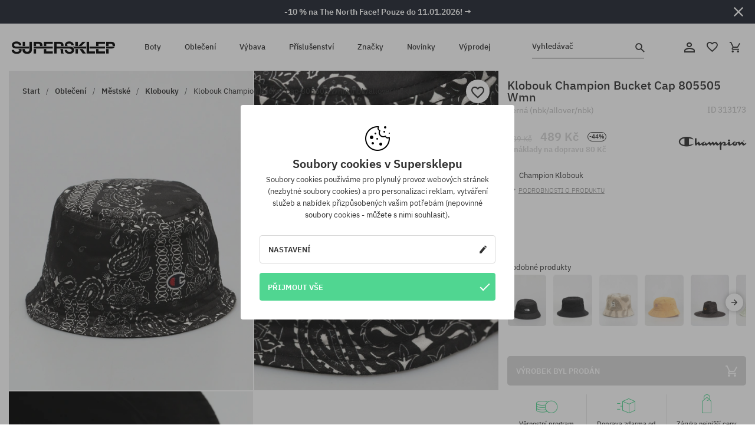

--- FILE ---
content_type: text/html; charset=UTF-8
request_url: https://supersklep.cz/i313173-klobouk-champion-bucket-cap-805505-wmn-nbk-allover-nbk
body_size: 30665
content:
<!doctype html>
<html lang="cs">
<head>
<script type="text/javascript">(()=>{if(!window.__GCAJP__){window.__GCAJP__=!0;let a="X-SHIELD-AID",o="ee9fb4ccdd6c3242464d604c0c1f5a61";if("fetch"in window){let s=window.fetch.bind(window);window.fetch=function(t,r){try{var e,n,i;return t instanceof Request?c(t.url||"")?(e=h(r&&"headers"in(r||{})?r.headers:t.headers||void 0,a,o),n=new Request(t,{...r,headers:e}),s(n)):s(t,r):c(String(t))?((i={...r||{}}).headers=h(i.headers,a,o),s(t,i)):s(t,r)}catch(e){try{return s(t,r)}catch(e){return Promise.reject(e)}}}}if("undefined"!=typeof XMLHttpRequest){var t=XMLHttpRequest.prototype;let s=t.open,e=t.send;t.open=function(e,t,r,n,i){try{this.__sameOrigin=c(t)}catch(e){this.__sameOrigin=!1}return s.apply(this,arguments)},t.send=function(){try{this.__sameOrigin&&"function"==typeof this.setRequestHeader&&this.setRequestHeader(a,o)}catch(e){}return e.apply(this,arguments)}}function c(e){try{return new URL(e,location.href).origin===location.origin}catch(e){return!1}}function h(t,r,n){try{if(t instanceof Headers){let e=new Headers(t);return e.set(r,n),e}var e,i;if(Array.isArray(t))return 0<=(i=(e=t.slice()).findIndex(([e])=>String(e).toLowerCase()===r.toLowerCase()))?e[i]=[r,n]:e.push([r,n]),e;if(t&&"object"==typeof t)return{...t,[r]:n}}catch(e){}let s=new Headers;try{s.set(r,n)}catch(e){}return s}}})();</script>
    <title>Klobouk Champion Bucket Cap 805505 Wmn - černá (nbk/allover/nbk)</title>
    <meta charset="UTF-8">
    <meta name="description" content="Boty, trička, kšiltovky, mikiny, kalhoty a doplňky z kategorií: hip-hop, skateboard, snowboard. Jen renomovaní výrobci: Vans, Etnies, New Era, Converse, Supra, Nike, DC, Koka, Burton.">
    <meta name="viewport" content="width=device-width, initial-scale=1">   
    <meta http-equiv="X-UA-Compatible" content="IE=edge">
    <link rel="apple-touch-icon" sizes="180x180" href="/xapple-touch-icon.png,qv=rgvDWcAy21.pagespeed.ic.SkMEKyzJh8.webp">
    <link rel="icon" type="image/png" sizes="32x32" href="/xfavicon-32x32.png,qv=rgvDWcAy21.pagespeed.ic.0JZblQFu2M.webp">
    <link rel="icon" type="image/png" sizes="16x16" href="/xfavicon-16x16.png,qv=rgvDWcAy21.pagespeed.ic.4cJGhflSAA.webp">
    <link rel="manifest" href="/site.webmanifest?v=rgvDWcAy21">
    <link rel="mask-icon" href="/safari-pinned-tab.svg?v=rgvDWcAy21" color="#50d691">
    <link rel="shortcut icon" href="/favicon.ico?v=rgvDWcAy21">
    <link rel="preconnect" href="https://static.supersklep.cz">
    <link rel="preconnect" href="https://bloomreach.supersklep.pl">
    <link rel="preconnect" href="https://widgets.trustedshops.com">
    <link rel="preconnect" href="https://script.hotjar.com">
    <link rel="preconnect" href="https://static.hotjar.com">
    <link rel="preconnect" href="https://connect.facebook.net">
    <link rel="preconnect" href="https://www.google.com">
    <link rel="preconnect" href="https://googleads.g.doubleclick.net">
    <link rel="preload" as="style" href="//static.supersklep.cz/theme/s-19/font/ibm-plex-sans/stylesheet.min.css?v=1.60">
    
    <meta name="msapplication-TileColor" content="#50d691">
    <meta name="theme-color" content="#50d691">
        <link href="//static.supersklep.cz/theme/s-19/font/ibm-plex-sans/stylesheet.min.css?v=1.60" rel="stylesheet" type="text/css">
    <link href="//static.supersklep.cz/theme/s-19/css/style-v1.87.min.css" rel="stylesheet" type="text/css">
    <link href="//static.supersklep.cz/theme/s-19/css/consents.min.css?v=1.1" rel="stylesheet" type="text/css">
    <link href="//static.supersklep.cz/theme/s-19/css/swiper-bundle.min.css" rel="stylesheet" type="text/css">
    <link href="//static.supersklep.cz/theme/s-19/css/product.css?v=1.85" rel="stylesheet" type="text/css">
    <link href="//static.supersklep.cz/theme/s-19/css/product-desktop.min.css?v=1.86" media="only screen and (min-width: 1200px)" rel="stylesheet" type="text/css">
    <link href="//static.supersklep.cz/theme/s-19/css/product-mobile.min.css?v=1.90" media="only screen and (max-width: 1199px)" rel="stylesheet" type="text/css">
    <link href="//static.supersklep.cz/theme/s-19/css/notification-box.min.css?v=0.92" rel="stylesheet" type="text/css">
    <style type="text/css">.npp-mask.active .hot-story{display:none!important}</style>
    <link rel="canonical" href="https://supersklep.cz/i313173-klobouk-champion-bucket-cap-805505-wmn-nbk-allover-nbk">
<meta property="og:url" content="https://supersklep.cz/i313173-klobouk-champion-bucket-cap-805505-wmn-nbk-allover-nbk">
<meta property="og:image" content="https://static.supersklep.cz/1296663-klobouk-champion-bucket-cap-805505-wmn-nbk-allover-nbk.jpg?t=fb">
<meta property="og:title" content="Klobouk Champion Bucket Cap 805505 Wmn (nbk/allover/nbk)">
<meta property="og:site_name" content="Skateboardový a snowboardový obchod se sneakers a streetwear oblečením | SUPERSKLEP">
<meta property="og:description" content="">
<meta property="og:type" content="article">    <script>if(!('clsPath'in window))window.clsPath='/';</script>
    <script>if(!('clsv'in window))window.clsv='1.127';</script>
    <script>if(!('clsvv'in window))window.clsvv='68';</script>
    <script>if(!('clsPrivacy'in window))window.clsPrivacy={'url':'https://supersklep.cz/webpage/privacy','urlModal':'https://supersklep.cz/webpage/privacy/modal'};</script>
</head>
<body class="no-touch npp" lang="cs" data-title-alt="Vraťte se k nám :) | SUPERSKLEP" data-currency="CZK">
        <div style='display:none' id='sbbhscc'></div>
          <script type="text/javascript">
            var sbbvscc='';
            var sbbgscc='';
            function genPid() {return String.fromCharCode(107)+String.fromCharCode(89) ; };
          </script>
        <div id='sbbfrcc' style='position: absolute; top: -10px; left: 30px; font-size:1px'></div>
  <script type="text/javascript">function sbbgc(check_name){var start=document.cookie.indexOf(check_name+"=");var oVal='';var len=start+check_name.length+1;if((!start)&&(document.cookie.substring(0, check_name.length)!=check_name)){oVal='';}else if(start==-1){oVal='';}else{var end=document.cookie.indexOf(';', len);if(end==-1)end=document.cookie.length;var oVal=document.cookie.substring(len, end);};return oVal;}function addmg(inm, ext){var primgobj=document.createElement('IMG');primgobj.src=window.location.protocol+"//"+window.location.hostname+(window.location.port && window.location.port !=80 ? ':'+window.location.port : '')+"/sbbi/?sbbpg="+inm+(ext ? "&"+ext : "");var sbbDiv=document.getElementById('sbbfrcc');sbbDiv.appendChild(primgobj);};function addprid(prid){var oldVal=sbbgc("PRLST");if((oldVal.indexOf(prid)==-1)&&(oldVal.split('/').length < 5)){if(oldVal !=''){oldVal+='/';}document.cookie='PRLST='+oldVal+escape(prid)+';path=/; SameSite=Lax;';}}var sbbeccf=function(){this.sp3="jass";this.sf1=function(vd){return sf2(vd)+32;};var sf2=function(avd){return avd * 12;};this.sf4=function(yavd){return yavd+2;};var strrp=function(str, key, value){if(str.indexOf('&'+key+'=')> -1 || str.indexOf(key+'=')==0){var idx=str.indexOf('&'+key+'=');if(idx==-1)idx=str.indexOf(key+'=');var end=str.indexOf('&', idx+1);var newstr;if(end !=-1)newstr=str.substr(0, idx)+str.substr(end+(idx ? 0 : 1))+'&'+key+'='+value;else newstr=str.substr(0, idx)+'&'+key+'='+value;return newstr;}else return str+'&'+key+'='+value;};var strgt=function(name, text){if(typeof text !='string')return "";var nameEQ=name+"=";var ca=text.split(/[;&]/);for(var i=0;i < ca.length;i++){var c=ca[i];while(c.charAt(0)==' ')c=c.substring(1, c.length);if(c.indexOf(nameEQ)==0)return c.substring(nameEQ.length, c.length);}return "";};this.sfecgs={sbbgh: function(){var domain=document.location.host;if(domain.indexOf('www.')==0)domain=domain.replace('www.', '');return domain;}, f: function(name, value){var fv="";if(window.globalStorage){var host=this.sbbgh();try{if(typeof(value)!="undefined")globalStorage[host][name]=value;else{fv=globalStorage[host][name];if(typeof(fv.toString)!="undefined")fv=fv.toString();}}catch(e){}}return fv;}, name: "sbbrf"};this.sfecls={f: function(name, value){var fv="";try{if(window.localStorage){if(typeof(value)!="undefined")localStorage.setItem(name, value);else{fv=localStorage.getItem(name);if(typeof(fv.toString)!="undefined")fv=fv.toString();}}}catch(e){}return fv;}, name: "sbbrf"};this.sbbcv=function(invl){try{var invalArr=invl.split("-");if(invalArr.length > 1){if(invalArr[0]=="A" || invalArr[0]=="D"){invl=invalArr[1];}else invl="";}if(invl==null || typeof(invl)=="undefined" || invl=="falseImgUT" || invl=="undefined" || invl=="null" || invl !=encodeURI(invl))invl="";if(typeof(invl).toLowerCase()=="string")if(invl.length > 20)if(invl.substr(0, 2)!="h4")invl="";}catch(ex){invl="";}return invl;};this.sbbsv=function(fv){for(var elm in this){if(this[elm].name=="sbbrf"){this[elm].f("altutgv2", fv);}}document.cookie="UTGv2="+fv+';expires=Mon, 29-Jun-26 19:01:27 GMT;path=/; SameSite=Lax;';};this.sbbgv=function(){var valArr=Array();var currVal="";for(var elm in this){if(this[elm].name=="sbbrf"){currVal=this[elm].f("altutgv2");currVal=this.sbbcv(currVal);if(currVal !="")valArr[currVal]=(typeof(valArr[currVal])!="undefined" ? valArr[currVal]+1 : 1);}}var lb=0;var fv="";for(var val in valArr){if(valArr[val] > lb){fv=val;lb=valArr[val]}}if(fv=="")fv=sbbgc("UTGv2");fv=this.sbbcv(fv);if(fv !="")this.sbbsv(fv);else this.sbbsv("D-h4f8e65693ce64c3cc178d867409894e3f68");return fv;};};function m2vr(m1, m2){var i=0;var rc="";var est="ghijklmnopqrstuvwyz";var rnum;var rpl;var charm1=m1.charAt(i);var charm2=m2.charAt(i);while(charm1 !="" || charm2 !=""){rnum=Math.floor(Math.random()* est.length);rpl=est.substring(rnum, rnum+1);rc+=(charm1=="" ? rpl : charm1)+(charm2=="" ? rpl : charm2);i++;charm1=m1.charAt(i);charm2=m2.charAt(i);}return rc;}function sbbls(prid){try{var eut=sbbgc("UTGv2");window.sbbeccfi=new sbbeccf();window.sbbgs=sbbeccfi.sbbgv();if(eut !=sbbgs && sbbgs !="" && typeof(sbbfcr)=="undefined"){addmg('utMedia', "vii="+m2vr("2d6b30f436c54c991c959b24780ad7f0", sbbgs));}var sbbiframeObj=document.createElement('IFRAME');var dfx=new Date();sbbiframeObj.id='SBBCrossIframe';sbbiframeObj.title='SBBCrossIframe';sbbiframeObj.tabindex='-1';sbbiframeObj.lang='en';sbbiframeObj.style.visibility='hidden';sbbiframeObj.setAttribute('aria-hidden', 'true');sbbiframeObj.style.border='0px';if(document.all){sbbiframeObj.style.position='absolute';sbbiframeObj.style.top='-1px';sbbiframeObj.style.height='1px';sbbiframeObj.style.width='28px';}else{sbbiframeObj.style.height='1px';sbbiframeObj.style.width='0px';}sbbiframeObj.scrolling="NO";sbbiframeObj.src=window.location.protocol+"//"+window.location.hostname+(window.location.port && window.location.port !=80 ? ':'+window.location.port : '')+'/sbbi/?sbbpg=sbbShell&gprid='+prid + '&sbbgs='+sbbgs+'&ddl='+(Math.round(dfx.getTime()/1000)-1767207687)+'';var sbbDiv=document.getElementById('sbbfrcc');sbbDiv.appendChild(sbbiframeObj);}catch(ex){;}}try{var y=unescape(sbbvscc.replace(/^<\!\-\-\s*|\s*\-\->$/g, ''));document.getElementById('sbbhscc').innerHTML=y;var x=unescape(sbbgscc.replace(/^<\!\-\-\s*|\s*\-\->$/g, ''));}catch(e){x='function genPid(){return "jser";}';}try{if(window.gprid==undefined)document.write('<'+'script type="text/javascri'+'pt">'+x+"var gprid=genPid();addprid(gprid);sbbls(gprid);<"+"/script>");}catch(e){addprid("dwer");}</script>
<script data-pagespeed-no-defer>window.dataLayer=window.dataLayer||[];function gtag(){dataLayer.push(arguments)};gtag('consent','default',{'ad_storage':'denied','ad_user_data':'denied','ad_personalization':'denied','analytics_storage':'denied','functionality_storage':'granted','personalization_storage':'denied','security_storage':'granted'});dataLayer.push({'isLoggedIn':'no','userID':'na','userBID':'na','userFrom':'na','userStatus':'na','userRFM':'na','userCountry':'na','ecommerce':{'currencyCode':'CZK','detail':{'products':[{"id":"313173","name":"Kapelusz Champion Bucket Cap 805505 Wmn (nbk\/allover\/nbk)","price":489,"brand":"Champion","category":"Galanteria \/ Kapelusze","bi_category_1":"","bi_category_2":"","dimension6":"STREETWEAR","dimension7":"F","dimension8":"nbk\/allover\/nbk","dimension9":"2022-02-23","dimension10":"SP22","rating":0,"sizes":[],"in_stock":false}]}},'pageType':'product','pageLanguage':'cs'});dataLayer.push({"monster_type":"product"});dataLayer.push({"monster_id":"313173"});dataLayer.push({"monster_group_id":"c8bf0ea8c7958f88c30697119c8e6f0e"});dataLayer.push({"monster_name":"Klobouk Champion Bucket Cap 805505 Wmn (nbk/allover/nbk)"});dataLayer.push({"monster_product_category":"Klobouky"});dataLayer.push({"monster_product_subject":"STREETWEAR"});dataLayer.push({"monster_product_brand":"Champion"});dataLayer.push({"monster_product_price":"489.00"});dataLayer.push({"monster_product_currency":"CZK"});dataLayer.push({"e__view_item":{"product_id":"313173","product_group_id":"c8bf0ea8c7958f88c30697119c8e6f0e","price":"889.00","sale_price":"489.00","total_price":"489.00","total_price_pln":"88.02","brand":"Champion","subject":["STREETWEAR"],"title":"Klobouk Champion Bucket Cap 805505 Wmn (nbk\/allover\/nbk)","currency":"CZK","gender":"female","age_group":"adult","category_0":"Oble\u010den\u00ed","category_1":"M\u011bstsk\u00e9","category_2":"Klobouky"}});</script>

<!-- Google Tag Manager -->
<noscript data-pagespeed-no-defer><iframe src="//www.googletagmanager.com/ns.html?id=GTM-WP9VQ9W" height="0" width="0" style="display:none;visibility:hidden"></iframe></noscript>
<script data-pagespeed-no-defer>(function(w,d,s,l,i){w[l]=w[l]||[];w[l].push({'gtm.start':new Date().getTime(),event:'gtm.js'});var f=d.getElementsByTagName(s)[0],j=d.createElement(s),dl=l!='dataLayer'?'&l='+l:'';j.async=true;j.src='//www.googletagmanager.com/gtm.js?id='+i+dl;f.parentNode.insertBefore(j,f);})(window,document,'script','dataLayer','GTM-WP9VQ9W');</script>
<!-- End Google Tag Manager -->

<div class="loader-wrapper" id="pageLoader">
    <div class="preloader-logo-wrapper">
        <img class="preloader-logo" src="//static.supersklep.cz/theme/s-19/img/svg/logo.svg" alt="Klobouk Champion Bucket Cap 805505 Wmn - černá (nbk/allover/nbk)">
        <img src="//static.supersklep.cz/theme/s-19/img/loader.gif" alt="loading ..">
    </div>
</div>

<div class="container">
    <div class="overlay"></div>
    <div class="modal-overlay"></div>
    <header class="header subpage">
<div class="hot-story alert" data-id="viewBar52"><div class="hot-story-wrapper" style="background-color:#1e242f"><a href="/sleva-na-the-north-face" class="content" style="color:#ffffff"><span class="mobile-show"><strong>-10 % na The North Face! Pouze do 11.01.2026! →</strong></span>
<span class="mobile-hide"><strong>-10 % na The North Face! Pouze do 11.01.2026! →</strong></span>
</a><button type="button" title="Zavři" class="btn btn-close alert-close" style="color:#ffffff"><i class="icon-close"></i></button><div class="hot-story-mask"></div></div></div>        <div class="header-wrapper">
            <div class="header-logo">
                <a class="icon-logo" href="https://supersklep.cz/" title="Klobouk Champion Bucket Cap 805505 Wmn - černá (nbk/allover/nbk)"></a>
            </div>
            <div class="header-menu">
            
<nav class="header-nav">
    <button type="button" title="Menu" class="btn btn-hamburger js--openAsideMenu"><span class="icon-mobile"></span></button>
    <button type="button" title="Vyhledávač" class="btn btn-loop js--searchProducts"><span class="icon-loop"></span></button>

    <div class="main-menu">
        <ul class="header-ul">
			<li class="li-level1"><a data-num="1" class="menu-link" data-target-id="7451" data-target="#header-panel-category-7451" href="https://supersklep.cz/boty-mestske-a-snowboardove" title="Boty">Boty</a></li>
			<li class="li-level1"><a data-num="2" class="menu-link" data-target-id="7452" data-target="#header-panel-category-7452" href="https://supersklep.cz/obleceni-mestske-a-snowboardove" title="Oblečení">Oblečení</a></li>
			<li class="li-level1"><a data-num="3" class="menu-link" data-target-id="7453" data-target="#header-panel-category-7453" href="https://supersklep.cz/vybava-snowboardova-a-skateboardova" title="Výbava">Výbava</a></li>
			<li class="li-level1"><a data-num="4" class="menu-link" data-target-id="7454" data-target="#header-panel-category-7454" href="https://supersklep.cz/prislusenstvi" title="Příslušenství">Příslušenství</a></li>
          <li class="li-level1"><a class="menu-link" data-target="#header-panel-brand" href="https://supersklep.cz/catalog/page/brand" title="Značky">Značky</a></li>
			<li class="li-level1"><a class="menu-link" data-target="#header-panel-newests" href="https://supersklep.cz/novinky" title="Novinky">Novinky</a></li>
			<li class="li-level1"><a class="menu-link" data-target="#header-panel-sales" href="https://supersklep.cz/vyprodej" title="Výprodej">Výprodej</a></li>
        
        </ul>
    </div>
</nav>

            </div>
            <div class="header-customer-panel">
                <button type="button" class="header-search js--searchProducts">
                    <span class="search-form">Vyhledávač</span>
                    <span class="search-icon"><i class="icon-loop"></i></span>
                </button>
                <div class="customer-panel">
                                            <a href="https://supersklep.cz/account/account" title="Tvůj účet" class="customer-panel-item btn btn-link customer-acc js--loginModal exponea--doObserve"><i class="icon-customer-acc-1"></i></a> 
                                        <a href="https://supersklep.cz/account/wishlist" title="Sledované" class="customer-panel-item btn btn-link customer-fav js--wishlistCount"><i class="icon-heart-1"></i><i class="circle">0</i></a> 
                    <a href="https://supersklep.cz/sale/checkout/basket" title="Tvůj košík" class="customer-panel-item btn btn-link customer-shopping js--openBasket "><i class="icon-basket-1"></i><span class="circle js--basketQuantityTotal">0</span></a>
                </div>          
            </div>
        </div>
        <div class="menu-desktop js--menuPanel" id="menu-desktop"><div class="menu-panel" data-src="7451" id="header-panel-category-7451"></div><div class="menu-panel" data-src="7452" id="header-panel-category-7452"></div><div class="menu-panel" data-src="7453" id="header-panel-category-7453"></div><div class="menu-panel" data-src="7454" id="header-panel-category-7454"></div><div class="menu-panel" id="header-panel-brand" data-src="brand"></div><div class="menu-panel" id="header-panel-newests" data-src="newests"></div><div class="menu-panel" id="header-panel-sales" data-src="sales"></div></div>
        <div class="panel-search-wrapper" id="searchPanel" data-txt-not-found="Nebyly nalezeny žádné produkty">
            <div class="panel-search-container">
                <div class="panel-search-header">
                    <div class="search-field">
                        <input name="keywords" class="search-input" value="" autocomplete="off" placeholder="Vyhledávač">
                        <button class="btn btn-reset js--resetForm">vyčistěte</button>
                        <span class="btn btn-search"><i class="icon-loop"></i></span>
                    </div>
                    <button title="Zavři" class="btn btn-close js--close"><i class="icon-close"></i></button>
                </div>
                <div class="panel-search-main"></div>
            </div>
        </div>
    </header>

<div class="npp-main" itemtype="http://schema.org/Product" itemscope><div class="npp-mask"><div class="npp-nav"><div style="position: fixed; top: 0; left: 0; width: 100%; overflow: hidden; display: flex; flex-wrap: wrap; justify-content: space-between; align-content: center;"><div class="hot-story alert" data-id="viewBar52"><div class="hot-story-wrapper" style="background-color:#1e242f"><a href="/sleva-na-the-north-face" class="content" style="color:#ffffff"><span class="mobile-show"><strong>-10 % na The North Face! Pouze do 11.01.2026! →</strong></span>
<span class="mobile-hide"><strong>-10 % na The North Face! Pouze do 11.01.2026! →</strong></span>
</a><button type="button" title="Zavři" class="btn btn-close alert-close" style="color:#ffffff"><i class="icon-close"></i></button><div class="hot-story-mask"></div></div></div><a href="https://supersklep.cz/klobouky" class="npp-nav-back moveBack" style="position: static; top: auto; left: auto; right: auto; margin: 10px;"><svg xmlns="http://www.w3.org/2000/svg" width="16" height="16" viewBox="0 0 16 16"><path id="ic_arrow_forward_24px" d="M12,4,10.59,5.41,16.17,11H4v2H16.17l-5.58,5.59L12,20l8-8Z" transform="translate(20 20) rotate(180)" fill="#313131"/></svg></a><a href="https://supersklep.cz/sale/checkout/basket" class="npp-nav-cart js--openBasket" style="position: static; top: auto; left: auto; right: auto; margin: 10px;"><svg xmlns="http://www.w3.org/2000/svg" width="20.16" height="20" viewBox="0 0 20.16 20"><path id="ic_add_shopping_cart_24px" d="M7,18a2,2,0,1,0,2,2A2,2,0,0,0,7,18Zm10,0a2,2,0,1,0,2,2A2,2,0,0,0,17,18ZM7.17,14.75l.03-.12L8.1,13h7.45a1.991,1.991,0,0,0,1.75-1.03l3.86-7.01L19.42,4h-.01l-1.1,2-2.76,5H8.53l-.13-.27L6.16,6,5.21,4,4.27,2H1V4H3l3.6,7.59L5.25,14.04A1.933,1.933,0,0,0,5,15a2.006,2.006,0,0,0,2,2H19V15H7.42A.254.254,0,0,1,7.17,14.75Z" transform="translate(-1 -2)" fill="#313131"/></svg></a></div><a rel="nofollow" href="https://supersklep.cz/account/wishlist/toggle/id-313173" title="Přidat do sledovaných" class="btn btn-wishlist npp-nav-wishlist gtm--btn-wishlist"><i class="icon-heart-1"></i></a><span class="npp-nav-colors js--show-colors"><svg xmlns="http://www.w3.org/2000/svg" width="15" height="15" viewBox="0 0 15 15"><g id="Group_1049" data-name="Group 1049" transform="translate(-180.088 -443.747)">
			  <path id="Path_288" data-name="Path 288" d="M266.152,449.683l2.32-.754a7.5,7.5,0,0,0-7.133-5.182v2.439A5.062,5.062,0,0,1,266.152,449.683Z" transform="translate(-73.75 0)" fill="#e8d925"/>
			  <path id="Path_289" data-name="Path 289" d="M182.527,502.207a5.056,5.056,0,0,1,.247-1.564l-2.32-.754a7.5,7.5,0,0,0,2.726,8.384l1.433-1.973A5.053,5.053,0,0,1,182.527,502.207Z" transform="translate(0 -50.96)" fill="#643082"/>
			  <path id="Path_290" data-name="Path 290" d="M191.194,446.186v-2.439a7.5,7.5,0,0,0-7.133,5.182l2.32.754A5.062,5.062,0,0,1,191.194,446.186Z" transform="translate(-3.606 0)" fill="#e23737"/>
			  <path id="Path_291" data-name="Path 291" d="M218,570.315a5.037,5.037,0,0,1-2.974-.967l-1.433,1.973a7.494,7.494,0,0,0,8.815,0l-1.433-1.973A5.037,5.037,0,0,1,218,570.315Z" transform="translate(-30.408 -114.007)" fill="#535aea"/>
			  <path id="Path_292" data-name="Path 292" d="M297.72,499.889l-2.32.754a5.061,5.061,0,0,1-1.839,5.658l1.433,1.973a7.5,7.5,0,0,0,2.726-8.384Z" transform="translate(-102.999 -50.96)" fill="#5fa035"/>
			</g></svg> Barvy (<span class="count"></span>)</span></div><div class="npp-media">    <div class="breadcrumbs js--fixPositionToHeader">
    <div class="breadcrumbs-wrapper">
        <ul class="breadcrumbs-ul" itemscope itemtype="http://schema.org/BreadcrumbList">
            <li class="breadcrumbs-link" itemprop="itemListElement" itemscope itemtype="http://schema.org/ListItem"><a href="https://supersklep.cz/" title="Skateboardový a snowboardový obchod se sneakers a streetwear oblečením | SUPERSKLEP" itemprop="item"><span itemprop="name">Start</span></a><meta itemprop="position" content="1"/></li>
            <li class="breadcrumbs-link" itemprop="itemListElement" itemscope itemtype="http://schema.org/ListItem">
	<a itemprop="item" href="https://supersklep.cz/obleceni-mestske-a-snowboardove" title="Oblečení"><span itemprop="name">Oblečení</span></a><meta itemprop="position" content="2"/>
	<div class="breadcrumbs-submenu"><ul class="submenu">
		<li class="submenu-link"><a href="https://supersklep.cz/obleceni-mestske" title="Městské">Městské</a></li>
		<li class="submenu-link"><a href="https://supersklep.cz/obleceni-snowboardove" title="Snowboardové">Snowboardové</a></li>
	</ul></div>
</li>
<li class="breadcrumbs-link" itemprop="itemListElement" itemscope itemtype="http://schema.org/ListItem">
	<a itemprop="item" href="https://supersklep.cz/obleceni-mestske" title="Městské"><span itemprop="name">Městské</span></a><meta itemprop="position" content="3"/>
	<div class="breadcrumbs-submenu"><ul class="submenu">
		<li class="submenu-link"><a href="https://supersklep.cz/tricka" title="Trička">Trička</a></li>
		<li class="submenu-link"><a href="https://supersklep.cz/mikiny" title="Mikiny">Mikiny</a></li>
		<li class="submenu-link"><a href="https://supersklep.cz/kalhoty" title="Kalhoty">Kalhoty</a></li>
		<li class="submenu-link"><a href="https://supersklep.cz/kosile" title="Košile">Košile</a></li>
		<li class="submenu-link"><a href="https://supersklep.cz/trika" title="Trika">Trika</a></li>
		<li class="submenu-link"><a href="https://supersklep.cz/bundy" title="Bundy">Bundy</a></li>
		<li class="submenu-link"><a href="https://supersklep.cz/kratasy" title="Kraťasy">Kraťasy</a></li>
		<li class="submenu-link"><a href="https://supersklep.cz/ksiltovky" title="Kšiltovky">Kšiltovky</a></li>
		<li class="submenu-link"><a href="https://supersklep.cz/zimni-cepice" title="Zimní čepice">Zimní čepice</a></li>
		<li class="submenu-link"><a href="https://supersklep.cz/obleceni-mestske-capky-s-ksiltem" title="Čapky s kšiltem">Čapky s kšiltem</a></li>
		<li class="submenu-link"><a href="https://supersklep.cz/obleceni-mestske-fleecove-mikiny" title="Fleecové mikiny">Fleecové mikiny</a></li>
		<li class="submenu-link"><a href="https://supersklep.cz/ponozky" title="Ponožky">Ponožky</a></li>
		<li class="submenu-link"><a href="https://supersklep.cz/saty" title="Šaty">Šaty</a></li>
		<li class="submenu-link"><a href="https://supersklep.cz/svetry" title="Svetry">Svetry</a></li>
		<li class="submenu-link"><a href="https://supersklep.cz/polokosile" title="Polokošile">Polokošile</a></li>
		<li class="submenu-link"><a href="https://supersklep.cz/sukne" title="Sukně">Sukně</a></li>
		<li class="submenu-link"><a href="https://supersklep.cz/spodni-pradlo" title="Spodní prádlo">Spodní prádlo</a></li>
		<li class="submenu-link"><a href="https://supersklep.cz/plavky" title="Plavky">Plavky</a></li>
		<li class="submenu-link"><a href="https://supersklep.cz/klobouky" title="Klobouky">Klobouky</a></li>
		<li class="submenu-link"><a href="https://supersklep.cz/saly" title="Šály">Šály</a></li>
		<li class="submenu-link"><a href="https://supersklep.cz/rukavice" title="Rukavice">Rukavice</a></li>
		<li class="submenu-link"><a href="https://supersklep.cz/obleceni-mestske-plaste" title="Pláště">Pláště</a></li>
		<li class="submenu-link"><a href="https://supersklep.cz/obleceni-mestske-leginy" title="Legíny">Legíny</a></li>
		<li class="submenu-link"><a href="https://supersklep.cz/obleceni-mestske-vesty" title="Vesty">Vesty</a></li>
		<li class="submenu-link"><a href="https://supersklep.cz/obleceni-mestske-neoprenove-obleceni" title="Neoprenové oblečení">Neoprenové oblečení</a></li>
	</ul></div>
</li>
<li class="breadcrumbs-link" itemprop="itemListElement" itemscope itemtype="http://schema.org/ListItem">
	<a itemprop="item" href="https://supersklep.cz/klobouky" title="Klobouky"><span itemprop="name">Klobouky</span></a><meta itemprop="position" content="4"/>
</li>
<li class="breadcrumbs-link" itemprop="itemListElement" itemscope itemtype="http://schema.org/ListItem">
	<a itemprop="item" href="https://supersklep.cz" title="Klobouk Champion Bucket Cap 805505 Wmn (nbk/allover/nbk)"><span itemprop="name">Klobouk Champion Bucket Cap 805505 Wmn (nbk/allover/nbk)</span></a><meta itemprop="position" content="5"/>
</li>
        </ul>
<div><a rel="nofollow" href="/account/wishlist/toggle?id=313173" title="Přidat do sledovaných" class="btn btn-wishlist gtm--btn-wishlist"><i class="icon-heart-1"></i></a><a href="" title="Klobouk Champion Bucket Cap 805505 Wmn (nbk/allover/nbk)" class="btn btn-share js--share"><i class="icon-share"></i></a></div>
    </div>
    </div>
    <div class="npp-media-images" id="product-gallery"><div class="swiper-container"><div class="swiper-wrapper"><div class="swiper-slide"><a class="gtm--product-image-zoom image first" href="https://static.supersklep.cz/1296663-klobouk-champion-bucket-cap-805505-wmn-nbk-allover-nbk.jpg?width=1920"><img src="https://static.supersklep.cz/1296663-klobouk-champion-bucket-cap-805505-wmn-nbk-allover-nbk.jpg?width=960" width="100%" height="100%" alt="Klobouk Champion Bucket Cap 805505 Wmn (nbk/allover/nbk)" fetchPriority="high" srcset="https://static.supersklep.cz/1296663-klobouk-champion-bucket-cap-805505-wmn-nbk-allover-nbk.jpg?width=960 960w, 
    https://static.supersklep.cz/1296663-klobouk-champion-bucket-cap-805505-wmn-nbk-allover-nbk.jpg?width=800 800w, 
    https://static.supersklep.cz/1296663-klobouk-champion-bucket-cap-805505-wmn-nbk-allover-nbk.jpg?width=480 480w,
    https://static.supersklep.cz/1296663-klobouk-champion-bucket-cap-805505-wmn-nbk-allover-nbk.jpg?width=320 320w" sizes="(max-width: 1199px) 150vw, (min-width: 1200px) 33vw, 100vw"></a></div><div class="swiper-slide"><a class="gtm--product-image-zoom image" href="https://static.supersklep.cz/1296664-klobouk-champion-bucket-cap-805505-wmn-nbk-allover-nbk.jpg?width=1920"><img src="[data-uri]" alt="Klobouk Champion Bucket Cap 805505 Wmn (nbk/allover/nbk)" class="owl-lazy lazy" width="100%" height="100%" data-src="https://static.supersklep.cz/1296664-klobouk-champion-bucket-cap-805505-wmn-nbk-allover-nbk.jpg?width=960" data-srcset="https://static.supersklep.cz/1296664-klobouk-champion-bucket-cap-805505-wmn-nbk-allover-nbk.jpg?width=960 960w, 
    https://static.supersklep.cz/1296664-klobouk-champion-bucket-cap-805505-wmn-nbk-allover-nbk.jpg?width=800 800w, 
    https://static.supersklep.cz/1296664-klobouk-champion-bucket-cap-805505-wmn-nbk-allover-nbk.jpg?width=480 480w,
    https://static.supersklep.cz/1296664-klobouk-champion-bucket-cap-805505-wmn-nbk-allover-nbk.jpg?width=320 320w" data-sizes="(max-width: 1199px) 150vw, (min-width: 1200px) 33vw, 100vw"></a></div><div class="swiper-slide"><a class="gtm--product-image-zoom image" href="https://static.supersklep.cz/1296665-klobouk-champion-bucket-cap-805505-wmn-nbk-allover-nbk.jpg?width=1920"><img src="[data-uri]" alt="Klobouk Champion Bucket Cap 805505 Wmn (nbk/allover/nbk)" class="owl-lazy lazy" width="100%" height="100%" data-src="https://static.supersklep.cz/1296665-klobouk-champion-bucket-cap-805505-wmn-nbk-allover-nbk.jpg?width=960" data-srcset="https://static.supersklep.cz/1296665-klobouk-champion-bucket-cap-805505-wmn-nbk-allover-nbk.jpg?width=960 960w, 
    https://static.supersklep.cz/1296665-klobouk-champion-bucket-cap-805505-wmn-nbk-allover-nbk.jpg?width=800 800w, 
    https://static.supersklep.cz/1296665-klobouk-champion-bucket-cap-805505-wmn-nbk-allover-nbk.jpg?width=480 480w,
    https://static.supersklep.cz/1296665-klobouk-champion-bucket-cap-805505-wmn-nbk-allover-nbk.jpg?width=320 320w" data-sizes="(max-width: 1199px) 150vw, (min-width: 1200px) 33vw, 100vw"></a></div></div><div class="swiper-pagination"></div></div><div id="preview-image"></div></div></div><div class="npp-sidebar"><div class="npp-sidebar-content js--fixPositionToHeader"><div class="npp-overlay-inside"></div><div class="npp-sidebar-content-top"><span id="dragMeUp"></span><span id="dragMeDown"></span><h1 class="product-title force-select">Klobouk Champion Bucket Cap 805505 Wmn <small>černá (nbk/allover/nbk)</small></h1><p class="product-id" data-clipboard-action="copy" data-clipboard-target=".id">ID <span class="id">313173</span></p><div class="npp-flex-line product-price-box"><div><div class="npp-flex-line product-price"><p class="prev-price t-disabled">889 Kč</p><p class="current-price t-disabled">489 Kč</p><span class="price-discount">-44%</span></div><div class="shipping-notify"><p class="delivery-price t-disabled">+ <a class="g--link" href="/doprava-a-dodaci-lhuty">náklady na dopravu</a> 80 Kč</p></div></div><a href="https://supersklep.cz/champion" title="Champion" class="npp-brand gtm--pn" data-pn-id="39063" data-pn-name="productpage logo" data-pn-creative="Champion" data-pn-position="1"><i class="logo-champion"></i></a></div><div class="product-description"><ul class="product-introduction" style="overflow:hidden;"><li>Champion Klobouk</li><li>
Barva: černá</li></ul><button type="button" class="btn-more-info js--scrollTo js--showTab" data-scroll-to="#productNavigation" data-target="#product-description"><i class="icon-mark-down" style="font-size: 9px; margin-right: 5px;"></i>Podrobnosti o produktu</button></div></div><div class="npp-sidebar-content-bottom"><div class="swiper-container product-similar" data-count="11"><span class="swiper-title">Podobné produkty</span><div class="swiper-wrapper"><div class="swiper-slide"><a class="item js--previewSimilarProduct" href="https://supersklep.cz/i296817-klobouk-the-north-face-sun-stash-tnf-black-tnf-white" title="Klobouk The North Face Sun Stash (tnf black/tnf white)" data-view-image="https://static.supersklep.cz/1198847-klobouk-the-north-face-sun-stash-tnf-black-tnf-white.jpg?width=1920"><img src="https://static.supersklep.cz/1198847-klobouk-the-north-face-sun-stash-tnf-black-tnf-white.jpg?width=320" alt="Klobouk The North Face Sun Stash (tnf black/tnf white)"></a></div><div class="swiper-slide"><a class="item js--previewSimilarProduct" href="https://supersklep.cz/i331981-klobouk-nike-sb-apex-sq-cord-l-black-black" title="Klobouk Nike SB Apex Sq Cord L (black/black)" data-view-image="https://static.supersklep.cz/1415578-klobouk-nike-sb-apex-sq-cord-l-black-black.jpg?width=1920"><img src="https://static.supersklep.cz/1415578-klobouk-nike-sb-apex-sq-cord-l-black-black.jpg?width=320" alt="Klobouk Nike SB Apex Sq Cord L (black/black)"></a></div><div class="swiper-slide"><a class="item js--previewSimilarProduct" href="https://supersklep.cz/i350187-klobouk-iriedaily-switchup-beige" title="Klobouk Iriedaily Switchup (beige)" data-view-image="https://static.supersklep.cz/1509303-klobouk-iriedaily-switchup-beige.jpg?width=1920"><img src="https://static.supersklep.cz/1509303-klobouk-iriedaily-switchup-beige.jpg?width=320" alt="Klobouk Iriedaily Switchup (beige)"></a></div><div class="swiper-slide"><a class="item js--previewSimilarProduct" href="https://supersklep.cz/i327335-klobouk-vans-karina-karina-rozunko-narcissus" title="Klobouk Vans Karina (karina rozunko narcissus)" data-view-image="https://static.supersklep.cz/1386543-klobouk-vans-karina-karina-rozunko-narcissus.jpg?width=1920"><img src="https://static.supersklep.cz/1386543-klobouk-vans-karina-karina-rozunko-narcissus.jpg?width=320" alt="Klobouk Vans Karina (karina rozunko narcissus)"></a></div><div class="swiper-slide"><a class="item js--previewSimilarProduct" href="https://supersklep.cz/i327085-klobouk-brixton-parsons-sun-black" title="Klobouk Brixton Parsons Sun (black)" data-view-image="https://static.supersklep.cz/1385175-klobouk-brixton-parsons-sun-black.jpg?width=1920"><img src="https://static.supersklep.cz/1385175-klobouk-brixton-parsons-sun-black.jpg?width=320" alt="Klobouk Brixton Parsons Sun (black)"></a></div><div class="swiper-slide"><a class="item js--previewSimilarProduct" href="https://supersklep.cz/i326953-klobouk-volcom-circle-back-bkt-wmn-sage" title="Klobouk Volcom Circle Back Bkt Wmn (sage)" data-view-image="https://static.supersklep.cz/1384591-klobouk-volcom-circle-back-bkt-wmn-sage.jpg?width=1920"><img src="https://static.supersklep.cz/1384591-klobouk-volcom-circle-back-bkt-wmn-sage.jpg?width=320" alt="Klobouk Volcom Circle Back Bkt Wmn (sage)"></a></div><div class="swiper-slide"><a class="item js--previewSimilarProduct" href="https://supersklep.cz/i320983-klobouk-brixton-petra-reversible-bucket-hat-wmn-military-olive-dove-sherpa" title="Klobouk Brixton Petra Reversible Bucket Hat Wmn (military olive/dove sherpa)" data-view-image="https://static.supersklep.cz/1347864-klobouk-brixton-petra-reversible-bucket-hat-wmn-military-olive-dove-sherpa.jpg?width=1920"><img src="https://static.supersklep.cz/1347864-klobouk-brixton-petra-reversible-bucket-hat-wmn-military-olive-dove-sherpa.jpg?width=320" alt="Klobouk Brixton Petra Reversible Bucket Hat Wmn (military olive/dove sherpa)"></a></div><div class="swiper-slide"><a class="item js--previewSimilarProduct" href="https://supersklep.cz/i319357-klobouk-brixton-joanna-visor-wmn-honey-black-pink" title="Klobouk Brixton Joanna Visor Wmn (honey/black/pink)" data-view-image="https://static.supersklep.cz/1337682-klobouk-brixton-joanna-visor-wmn-honey-black-pink.jpg?width=1920"><img src="https://static.supersklep.cz/1337682-klobouk-brixton-joanna-visor-wmn-honey-black-pink.jpg?width=320" alt="Klobouk Brixton Joanna Visor Wmn (honey/black/pink)"></a></div><div class="swiper-slide"><a class="item js--previewSimilarProduct" href="https://supersklep.cz/i319190-klobouk-brixton-joanna-visor-wmn-honey-black-pink" title="Klobouk Brixton Joanna Visor Wmn (honey/black/pink)" data-view-image="https://static.supersklep.cz/1336136-klobouk-brixton-joanna-visor-wmn-honey-black-pink.jpg?width=1920"><img src="https://static.supersklep.cz/1336136-klobouk-brixton-joanna-visor-wmn-honey-black-pink.jpg?width=320" alt="Klobouk Brixton Joanna Visor Wmn (honey/black/pink)"></a></div><div class="swiper-slide"><a class="item js--previewSimilarProduct" href="https://supersklep.cz/i319191-klobouk-brixton-joanna-visor-wmn-joe-blue-honey" title="Klobouk Brixton Joanna Visor Wmn (joe blue/honey)" data-view-image="https://static.supersklep.cz/1336140-klobouk-brixton-joanna-visor-wmn-joe-blue-honey.jpg?width=1920"><img src="https://static.supersklep.cz/1336140-klobouk-brixton-joanna-visor-wmn-joe-blue-honey.jpg?width=320" alt="Klobouk Brixton Joanna Visor Wmn (joe blue/honey)"></a></div><div class="swiper-slide"><a class="item js--previewSimilarProduct" href="https://supersklep.cz/i288858-klobouk-brixton-joanna-emb-hat-wmn-tan" title="Klobouk Brixton Joanna Emb Hat Wmn (tan)" data-view-image="https://static.supersklep.cz/1152316-klobouk-brixton-joanna-emb-hat-wmn-tan.jpg?width=1920"><img src="https://static.supersklep.cz/1152316-klobouk-brixton-joanna-emb-hat-wmn-tan.jpg?width=320" alt="Klobouk Brixton Joanna Emb Hat Wmn (tan)"></a></div></div><div class="swiper-btn-next"><svg xmlns="http://www.w3.org/2000/svg" width="10" height="10" viewBox="0 0 10 10">
	<path id="ic_arrow_forward_24px" d="M9,4l-.881.881,3.488,3.494H4v1.25h7.606L8.119,13.119,9,14l5-5Z" transform="translate(-4 -4)" fill="#313131"/>
  </svg> 
  </div><div class="swiper-btn-prev"><svg xmlns="http://www.w3.org/2000/svg" width="10" height="10" viewBox="0 0 10 10">
  <path id="ic_arrow_forward_24px" d="M9,4l.881.881L6.394,8.375H14v1.25H6.394l3.488,3.494L9,14,4,9Z" transform="translate(-4 -4)" fill="#313131"/>
</svg>  
</div><div class="swiper-scrollbar"></div></div><div class="npp-form"><div class="btn btn-flex btn-sold"><span class="text">Výrobek byl prodán</span><i class="icon-basket-1"></i></div></div>        <div class="profits-mini">
            <ul class="ul-profits">
                <li class="li-profit">
                        <a href="/superclub" title="Věrnostní program SuperClub" class="gtm--pn" data-pn-id="201" data-pn-name="productpage micro benefits" data-pn-creative="superclub" data-pn-position="1">
                        <i class="icon-superclub"></i>
                        <h4 class="profit-header">Věrnostní program SuperClub</h4>
                    </a>
                    </li>
                <li class="li-profit">
                    <a href="/doprava-a-dodaci-lhuty" title="Doprava zdarma od 1667 CZK" class="gtm--pn" data-pn-id="202" data-pn-name="productpage micro benefits" data-pn-creative="shipping" data-pn-position="2">
                        <i class="icon-purchase"></i>
                        <h4 class="profit-header">Doprava zdarma od 1667 CZK</h4>
                    </a>
                </li>
                <li class="li-profit">
                    <a href="/zaruka-nejnizsi-ceny" title="Záruka nejnižší ceny" class="gtm--pn" data-pn-id="203" data-pn-name=" productpage micro benefits" data-pn-creative="warranty" data-pn-position="3">
                        <i class="icon-warranty"></i>
                        <h4 class="profit-header">Záruka nejnižší ceny</h4>
                    </a>
                </li>
            </ul>
        </div>
        </div></div></div><div class="npp-overlay"></div><div class="npp-description"><div class="npp-description-content"><div class="swiper-container product-similar" data-count="11"><span class="swiper-title">Podobné produkty</span><div class="swiper-wrapper"><div class="swiper-slide"><a class="item js--previewSimilarProduct" href="https://supersklep.cz/i296817-klobouk-the-north-face-sun-stash-tnf-black-tnf-white" title="Klobouk The North Face Sun Stash (tnf black/tnf white)" data-view-image="https://static.supersklep.cz/1198847-klobouk-the-north-face-sun-stash-tnf-black-tnf-white.jpg?width=1920"><img src="https://static.supersklep.cz/1198847-klobouk-the-north-face-sun-stash-tnf-black-tnf-white.jpg?width=320" alt="Klobouk The North Face Sun Stash (tnf black/tnf white)"></a></div><div class="swiper-slide"><a class="item js--previewSimilarProduct" href="https://supersklep.cz/i331981-klobouk-nike-sb-apex-sq-cord-l-black-black" title="Klobouk Nike SB Apex Sq Cord L (black/black)" data-view-image="https://static.supersklep.cz/1415578-klobouk-nike-sb-apex-sq-cord-l-black-black.jpg?width=1920"><img src="https://static.supersklep.cz/1415578-klobouk-nike-sb-apex-sq-cord-l-black-black.jpg?width=320" alt="Klobouk Nike SB Apex Sq Cord L (black/black)"></a></div><div class="swiper-slide"><a class="item js--previewSimilarProduct" href="https://supersklep.cz/i350187-klobouk-iriedaily-switchup-beige" title="Klobouk Iriedaily Switchup (beige)" data-view-image="https://static.supersklep.cz/1509303-klobouk-iriedaily-switchup-beige.jpg?width=1920"><img src="https://static.supersklep.cz/1509303-klobouk-iriedaily-switchup-beige.jpg?width=320" alt="Klobouk Iriedaily Switchup (beige)"></a></div><div class="swiper-slide"><a class="item js--previewSimilarProduct" href="https://supersklep.cz/i327335-klobouk-vans-karina-karina-rozunko-narcissus" title="Klobouk Vans Karina (karina rozunko narcissus)" data-view-image="https://static.supersklep.cz/1386543-klobouk-vans-karina-karina-rozunko-narcissus.jpg?width=1920"><img src="https://static.supersklep.cz/1386543-klobouk-vans-karina-karina-rozunko-narcissus.jpg?width=320" alt="Klobouk Vans Karina (karina rozunko narcissus)"></a></div><div class="swiper-slide"><a class="item js--previewSimilarProduct" href="https://supersklep.cz/i327085-klobouk-brixton-parsons-sun-black" title="Klobouk Brixton Parsons Sun (black)" data-view-image="https://static.supersklep.cz/1385175-klobouk-brixton-parsons-sun-black.jpg?width=1920"><img src="https://static.supersklep.cz/1385175-klobouk-brixton-parsons-sun-black.jpg?width=320" alt="Klobouk Brixton Parsons Sun (black)"></a></div><div class="swiper-slide"><a class="item js--previewSimilarProduct" href="https://supersklep.cz/i326953-klobouk-volcom-circle-back-bkt-wmn-sage" title="Klobouk Volcom Circle Back Bkt Wmn (sage)" data-view-image="https://static.supersklep.cz/1384591-klobouk-volcom-circle-back-bkt-wmn-sage.jpg?width=1920"><img src="https://static.supersklep.cz/1384591-klobouk-volcom-circle-back-bkt-wmn-sage.jpg?width=320" alt="Klobouk Volcom Circle Back Bkt Wmn (sage)"></a></div><div class="swiper-slide"><a class="item js--previewSimilarProduct" href="https://supersklep.cz/i320983-klobouk-brixton-petra-reversible-bucket-hat-wmn-military-olive-dove-sherpa" title="Klobouk Brixton Petra Reversible Bucket Hat Wmn (military olive/dove sherpa)" data-view-image="https://static.supersklep.cz/1347864-klobouk-brixton-petra-reversible-bucket-hat-wmn-military-olive-dove-sherpa.jpg?width=1920"><img src="https://static.supersklep.cz/1347864-klobouk-brixton-petra-reversible-bucket-hat-wmn-military-olive-dove-sherpa.jpg?width=320" alt="Klobouk Brixton Petra Reversible Bucket Hat Wmn (military olive/dove sherpa)"></a></div><div class="swiper-slide"><a class="item js--previewSimilarProduct" href="https://supersklep.cz/i319357-klobouk-brixton-joanna-visor-wmn-honey-black-pink" title="Klobouk Brixton Joanna Visor Wmn (honey/black/pink)" data-view-image="https://static.supersklep.cz/1337682-klobouk-brixton-joanna-visor-wmn-honey-black-pink.jpg?width=1920"><img src="https://static.supersklep.cz/1337682-klobouk-brixton-joanna-visor-wmn-honey-black-pink.jpg?width=320" alt="Klobouk Brixton Joanna Visor Wmn (honey/black/pink)"></a></div><div class="swiper-slide"><a class="item js--previewSimilarProduct" href="https://supersklep.cz/i319190-klobouk-brixton-joanna-visor-wmn-honey-black-pink" title="Klobouk Brixton Joanna Visor Wmn (honey/black/pink)" data-view-image="https://static.supersklep.cz/1336136-klobouk-brixton-joanna-visor-wmn-honey-black-pink.jpg?width=1920"><img src="https://static.supersklep.cz/1336136-klobouk-brixton-joanna-visor-wmn-honey-black-pink.jpg?width=320" alt="Klobouk Brixton Joanna Visor Wmn (honey/black/pink)"></a></div><div class="swiper-slide"><a class="item js--previewSimilarProduct" href="https://supersklep.cz/i319191-klobouk-brixton-joanna-visor-wmn-joe-blue-honey" title="Klobouk Brixton Joanna Visor Wmn (joe blue/honey)" data-view-image="https://static.supersklep.cz/1336140-klobouk-brixton-joanna-visor-wmn-joe-blue-honey.jpg?width=1920"><img src="https://static.supersklep.cz/1336140-klobouk-brixton-joanna-visor-wmn-joe-blue-honey.jpg?width=320" alt="Klobouk Brixton Joanna Visor Wmn (joe blue/honey)"></a></div><div class="swiper-slide"><a class="item js--previewSimilarProduct" href="https://supersklep.cz/i288858-klobouk-brixton-joanna-emb-hat-wmn-tan" title="Klobouk Brixton Joanna Emb Hat Wmn (tan)" data-view-image="https://static.supersklep.cz/1152316-klobouk-brixton-joanna-emb-hat-wmn-tan.jpg?width=1920"><img src="https://static.supersklep.cz/1152316-klobouk-brixton-joanna-emb-hat-wmn-tan.jpg?width=320" alt="Klobouk Brixton Joanna Emb Hat Wmn (tan)"></a></div></div><div class="swiper-btn-next"><svg xmlns="http://www.w3.org/2000/svg" width="10" height="10" viewBox="0 0 10 10">
	<path id="ic_arrow_forward_24px" d="M9,4l-.881.881,3.488,3.494H4v1.25h7.606L8.119,13.119,9,14l5-5Z" transform="translate(-4 -4)" fill="#313131"/>
  </svg> 
  </div><div class="swiper-btn-prev"><svg xmlns="http://www.w3.org/2000/svg" width="10" height="10" viewBox="0 0 10 10">
  <path id="ic_arrow_forward_24px" d="M9,4l.881.881L6.394,8.375H14v1.25H6.394l3.488,3.494L9,14,4,9Z" transform="translate(-4 -4)" fill="#313131"/>
</svg>  
</div><div class="swiper-scrollbar"></div></div>        <div class="profits-mini">
            <ul class="ul-profits">
                <li class="li-profit">
                        <a href="/superclub" title="Věrnostní program SuperClub" class="gtm--pn gtm--co" data-pn-id="201" data-pn-name="productpage micro benefits" data-pn-creative="superclub" data-pn-position="1">
                        <i class="icon-superclub"></i>
                        <h4 class="profit-header">Věrnostní program SuperClub</h4>
                    </a>
                    </li>
                <li class="li-profit">
                    <a href="/doprava-a-dodaci-lhuty" title="Doprava zdarma od 1667 CZK" class="gtm--pn gtm--co" data-pn-id="202" data-pn-name="productpage micro benefits" data-pn-creative="shipping" data-pn-position="2">
                        <i class="icon-purchase"></i>
                        <h4 class="profit-header">Doprava zdarma od 1667 CZK</h4>
                    </a>
                </li>
                <li class="li-profit">
                    <a href="/zaruka-nejnizsi-ceny" title="Záruka nejnižší ceny" class="gtm--pn gtm--co" data-pn-id="203" data-pn-name=" productpage micro benefits" data-pn-creative="warranty" data-pn-position="3">
                        <i class="icon-warranty"></i>
                        <h4 class="profit-header">Záruka nejnižší ceny</h4>
                    </a>
                </li>
            </ul>
        </div>
        <div class="product-information-wrapper" id="productNavigation">
	<nav class="tab-navigation mobile-hide"><ul>
		<li><a class="gtm--product-tab active" href="#product-description" title="Popis">Popis</a></li>		<li><a class="gtm--product-tab" href="#product-delivery" title="Doprava a platba">Doprava a platba</a></li>		<li><a class="gtm--product-tab" href="#product-terms" title="REKLAMACE A VRÁCENÍ ZBOŽÍ">REKLAMACE A VRÁCENÍ ZBOŽÍ</a></li>		<li><a class="gtm--product-tab" href="#product-details" title="Data o výrobku">Data o výrobku</a></li>	</ul></nav>
	<div class="product-information">
<div class="tab-wrapper active" id="product-description">
	<button type="button" class="gtm--product-tab tab-mobile-nav mobile-show">Popis<i class="icon-mark"></i></button>
	<div class="tab-content">
		<div class="tab-content-column">
			<h2 class="tab-title"><i class="icon-info-description"></i>Podrobné informace - Klobouk Champion Bucket Cap 805505 Wmn - černá (nbk/allover/nbk)</h2>
			<ul class="list"><li>Champion Klobouk</li><li>
Barva: černá</li><li>
Styl klobouku: Jiný</li><li>Kód výrobce 805505-KL001</li><li>ID <span class="id">313173</span></li></ul>
		</div>
		<div class="tab-content-column">
		</div>
	</div>
</div>
<div class="tab-wrapper" id="product-delivery">
	<button type="button" class="gtm--product-tab tab-mobile-nav mobile-show">Doprava a platba<i class="icon-mark"></i></button>
	<div class="tab-content"><div class="tab-content-column product-delivery">
	<h4 class="tab-title"><i class="icon-info-shipping"></i>Nabízený způsob dopravy</h4>	<ul class="list-clean">
		<li>
			<strong class="t-bold">Kurýrní služba GLS</strong><br><span>Balík bude doručeny prostřednictvím kurýrní společnosti GLS.</span><br><span>Náklady na dopravu <b class="shipping-module-31">117</b> Kč</span> 
		</li>
		<li>
			<strong class="t-bold">Odběrná místa</strong><br><span>Zásilka bude odeslána na vámi zvolené sběrné místo.</span><br><span>Náklady na dopravu <b class="shipping-module-9">89</b> Kč</span> 
		</li>
		<li>
			<strong class="t-bold">Česká pošta</strong><br><span>Balík bude odeslán prostřednictvím České pošty.</span><br><span>Náklady na dopravu <b class="shipping-module-34">80</b> Kč</span> 
		</li>
		<li>
			<strong class="t-bold">Kurýrní služba PPL</strong><br><span>Balík bude doručeny prostřednictvím kurýrní společnosti PPL.</span><br><span>Náklady na dopravu <b class="shipping-module-13">128</b> Kč</span> 
		</li>
	</ul></div><div class="tab-content-column product-delivery">
	<h4 class="tab-title"><i class="icon-info-payments"></i>Nabízený způsob platby</h4>	<ul class="list-clean">
		<li>
			<strong class="t-bold">GooglePay</strong><br><span>Platnost GooglePay</span>
		</li>
		<li>
			<strong class="t-bold">Služba PayU ApplePay</strong><br><span>Platba pomocí ApplePay</span>
		</li>
		<li>
			<strong class="t-bold">Kreditní karta</strong><br><span>Bezpečná platba kreditní kartou prostřednictvím služby PayU</span>
		</li>
		<li>
			<strong class="t-bold">PayU</strong><br><span>Platba převodem</span>
		</li>
		<li>
			<strong class="t-bold">Na dobírku</strong><br><span>Za zásilku zaplatíš doručovateli.</span>
		</li>
		<li>
			<strong class="t-bold">Platba na účet</strong><br><span>Platba na účet - složenka nebo internetový převod</span>
		</li>
	</ul>
<div class="mt-1 bt pt-1 product-delivery-notice"><span class="t-title">Způsob platby a dopravy zvolíš při objednávání zboží</span><p> Zvolíš-li platební bránu PayU, PayPal nebo bankovní převod, budeš mít 3 dní na uhrazení své objednávky. Detaily najdeš <a href="/obchodni-podminky#vi"> ZDE</a>.</p></div></div>	</div>
</div>
<div class="tab-wrapper" id="product-terms">
	<button type="button" class="gtm--product-tab tab-mobile-nav mobile-show">REKLAMACE A VRÁCENÍ ZBOŽÍ<i class="icon-mark"></i></button>
	<div class="tab-content">
		<div class="tab-content-column product-delivery">
			<h4 class="tab-title"><i class="icon-info-returns"></i>Vrácené zboží</h4>			<div class="list-clean">Každý zákazník má právo na vrácení zakoupeného zboží bez udání důvodu do 30 dní ode dne obdržení zásilky. V případě vrácení zboží, poštovné hradí zákazník.</div>
		</div>
		<div class="tab-content-column product-delivery">
			<h4 class="tab-title"><i class="icon-info-complaint"></i>Reklamované zboží</h4>			<div class="list-clean">Každý zakoupený produkt v SUPERSKLEP je možné reklamovat do 2 let ode dne zakoupení zboží. Reklamovat nelze produkty, které byly poškozené vinou uživatele z důvodu nesprávného použití zboží a nesprávné péče o zakoupený produkt v nesouladu s návodem k použití nebo u kterých závady vznikly v důsledku mechanického poškození.   Více informací ZDE.  Informujeme, že spotřebitel může využít možnost mimosoudních způsobů vyřizování reklamací a vyrovnání nároků.</div>
		</div>
	</div>
</div>
<div class="tab-wrapper" id="product-details">
	<button type="button" class="gtm--product-tab tab-mobile-nav mobile-show">Data o výrobku<i class="icon-mark"></i></button>
	<div class="tab-content"><div class="tab-content-column"><span class="tab-title"></span><div class="list-clean"><div style="font-weight: bold;">Číslo výrobku (výrobce)</div><div>805505-KL001</div></div><div class="list-clean"><div style="font-weight: bold;">Číslo výrobku (supersklep)</div><div>313173</div></div><div style="padding-top: 30px;"><table><thead><tr><th style="font-weight: bold;">velikost</th><th style="font-weight: bold;">EAN/GTIN</th></tr></thead><tbody><tr><td style="border-top: 1px solid #efefef; padding: 3px 6px;">S-M</td><td style="border-top: 1px solid #efefef; padding: 3px 6px;">8054112283211</td></tr><tr><td style="border-top: 1px solid #efefef; padding: 3px 6px;">M-L</td><td style="border-top: 1px solid #efefef; padding: 3px 6px;">8054112283181</td></tr></tbody></table></div></div><div class="tab-content-column"><h4 class="tab-title" style="margin-bottom: 10px;">Informace o výrobci</h4><address style="line-height: 1.2;">Champion Europe S.r.l.<br>Via dell' Agricoltura<br> Carpi<br>Włochy<br></address><h4 class="tab-title" style="margin-bottom: 10px;">Odpovědná osoba</h4><address style="line-height: 1.2;">Champion Europe S.r.l.<br>Via dell' Agricoltura 51<br> Carpi<br>Włochy<br>info@champion.com</address></div></div>
</div>
<div class="swiper-container m-products-4 m-products-xsell"><span class="swiper-title">Podobné produkty</span><div class="swiper-wrapper"><div class="swiper-slide">
<div class="item">
	<a href="https://supersklep.cz/i296817-klobouk-the-north-face-sun-stash-tnf-black-tnf-white" class="product-item cvn-product" title="Klobouk The North Face Sun Stash" data-id="296817" data-name="Kapelusz The North Face Sun Stash (tnf black/tnf white)" data-price="439" data-brand="The North Face" data-category="Galanteria / Kapelusze" data-bi-category-1="Apparel" data-bi-category-2="Kapelusze" data-dimension6="STREETWEAR" data-dimension7="M" data-dimension8="tnf black/tnf white" data-dimension9="2025-08-08" data-dimension10="FA25" data-list="product_similar" data-position="1" data-rating="386">
		<div class="img"><picture><source class="lazy" media="(min-width: 1024px)" data-srcset="https://static.supersklep.cz/1198847-klobouk-the-north-face-sun-stash-tnf-black-tnf-white.jpg?width=480"><img class="lazy" data-src="https://static.supersklep.cz/1198847-klobouk-the-north-face-sun-stash-tnf-black-tnf-white.jpg?width=320" alt="Klobouk The North Face Sun Stash"></picture></div>
		<div class="product-description">
			<div class="description-wrapper">
				<h4 class="product-name">Klobouk The North Face Sun Stash</h4>
			</div>
			<div class="product-price-box"><del class="prev-price">629 Kč</del> <span class="product-price new">439 Kč</span> <span class="price-discount">-30%</span></div>
		</div>
	</a>
</div></div><div class="swiper-slide">
<div class="item">
	<a href="https://supersklep.cz/i331981-klobouk-nike-sb-apex-sq-cord-l-black-black" class="product-item cvn-product" title="Klobouk Nike SB Apex Sq Cord L" data-id="331981" data-name="Kapelusz Nike SB Apex Sq Cord L (black/black)" data-price="429" data-brand="Nike SB" data-category="Galanteria / Kapelusze" data-bi-category-1="Apparel" data-bi-category-2="Kapelusze" data-dimension6="SKATEBOARD" data-dimension7="M" data-dimension8="black/black" data-dimension9="2023-09-22" data-dimension10="HO23" data-list="product_similar" data-position="2" data-rating="89">
		<div class="img"><picture><source class="lazy" media="(min-width: 1024px)" data-srcset="https://static.supersklep.cz/1415578-klobouk-nike-sb-apex-sq-cord-l-black-black.jpg?width=480"><img class="lazy" data-src="https://static.supersklep.cz/1415578-klobouk-nike-sb-apex-sq-cord-l-black-black.jpg?width=320" alt="Klobouk Nike SB Apex Sq Cord L"></picture></div>
		<div class="product-description">
			<div class="description-wrapper">
				<h4 class="product-name">Klobouk Nike SB Apex Sq Cord L</h4>
			</div>
			<div class="product-price-box"><del class="prev-price">799 Kč</del> <span class="product-price new">429 Kč</span> <span class="price-discount">-46%</span></div>
		</div>
	</a>
</div></div><div class="swiper-slide">
<div class="item">
	<a href="https://supersklep.cz/i350187-klobouk-iriedaily-switchup-beige" class="product-item cvn-product" title="Klobouk Iriedaily Switchup" data-id="350187" data-name="Kapelusz Iriedaily Switchup (beige)" data-price="509" data-brand="Iriedaily" data-category="Galanteria / Kapelusze" data-bi-category-1="Apparel" data-bi-category-2="Kapelusze" data-dimension6="STREETWEAR" data-dimension7="M" data-dimension8="beige" data-dimension9="2024-11-13" data-dimension10="FA24" data-list="product_similar" data-position="3" data-rating="94">
		<div class="img"><picture><source class="lazy" media="(min-width: 1024px)" data-srcset="https://static.supersklep.cz/1509303-klobouk-iriedaily-switchup-beige.jpg?width=480"><img class="lazy" data-src="https://static.supersklep.cz/1509303-klobouk-iriedaily-switchup-beige.jpg?width=320" alt="Klobouk Iriedaily Switchup"></picture></div>
		<div class="product-description">
			<div class="description-wrapper">
				<h4 class="product-name">Klobouk Iriedaily Switchup</h4>
			</div>
			<div class="product-price-box"><del class="prev-price">679 Kč</del> <span class="product-price new">509 Kč</span> <span class="price-discount">-25%</span></div>
		</div>
	</a>
</div></div><div class="swiper-slide">
<div class="item">
	<a href="https://supersklep.cz/i327335-klobouk-vans-karina-karina-rozunko-narcissus" class="product-item cvn-product" title="Klobouk Vans Karina" data-id="327335" data-name="Kapelusz Vans Karina (karina rozunko narcissus)" data-price="509" data-brand="Vans" data-category="Galanteria / Kapelusze" data-bi-category-1="Apparel" data-bi-category-2="Kapelusze" data-dimension6="SNEAKERS" data-dimension7="M" data-dimension8="karina rozunko narcissus" data-dimension9="2023-02-28" data-dimension10="SP23" data-list="product_similar" data-position="4" data-rating="79">
		<div class="img"><picture><source class="lazy" media="(min-width: 1024px)" data-srcset="https://static.supersklep.cz/1386543-klobouk-vans-karina-karina-rozunko-narcissus.jpg?width=480"><img class="lazy" data-src="https://static.supersklep.cz/1386543-klobouk-vans-karina-karina-rozunko-narcissus.jpg?width=320" alt="Klobouk Vans Karina"></picture></div>
		<div class="product-description">
			<div class="description-wrapper">
				<h4 class="product-name">Klobouk Vans Karina</h4>
			</div>
			<div class="product-price-box"><del class="prev-price">1139 Kč</del> <span class="product-price new">509 Kč</span> <span class="price-discount">-55%</span></div>
		</div>
	</a>
</div></div><div class="swiper-slide">
<div class="item">
	<a href="https://supersklep.cz/i327085-klobouk-brixton-parsons-sun-black" class="product-item cvn-product" title="Klobouk Brixton Parsons Sun" data-id="327085" data-name="Kapelusz Brixton Parsons Sun (black)" data-price="479" data-brand="Brixton" data-category="Galanteria / Kapelusze" data-bi-category-1="Apparel" data-bi-category-2="Kapelusze" data-dimension6="STREETWEAR" data-dimension7="M" data-dimension8="black" data-dimension9="2023-02-23" data-dimension10="SP23" data-list="product_similar" data-position="5" data-rating="171">
		<div class="img"><picture><source class="lazy" media="(min-width: 1024px)" data-srcset="https://static.supersklep.cz/1385175-klobouk-brixton-parsons-sun-black.jpg?width=480"><img class="lazy" data-src="https://static.supersklep.cz/1385175-klobouk-brixton-parsons-sun-black.jpg?width=320" alt="Klobouk Brixton Parsons Sun"></picture></div>
		<div class="product-description">
			<div class="description-wrapper">
				<h4 class="product-name">Klobouk Brixton Parsons Sun</h4>
			</div>
			<div class="product-price-box"><del class="prev-price">1079 Kč</del> <span class="product-price new">479 Kč</span> <span class="price-discount">-55%</span></div>
		</div>
	</a>
</div></div><div class="swiper-slide">
<div class="item">
	<a href="https://supersklep.cz/i326953-klobouk-volcom-circle-back-bkt-wmn-sage" class="product-item cvn-product" title="Klobouk Volcom Circle Back Bkt Wmn" data-id="326953" data-name="Kapelusz Volcom Circle Back Bkt Wmn (sage)" data-price="479" data-brand="Volcom" data-category="Galanteria / Kapelusze" data-bi-category-1="Apparel" data-bi-category-2="Kapelusze" data-dimension6="STREETWEAR" data-dimension7="F" data-dimension8="sage" data-dimension9="2023-02-21" data-dimension10="SP23" data-list="product_similar" data-position="6" data-rating="213">
		<div class="img"><picture><source class="lazy" media="(min-width: 1024px)" data-srcset="https://static.supersklep.cz/1384591-klobouk-volcom-circle-back-bkt-wmn-sage.jpg?width=480"><img class="lazy" data-src="https://static.supersklep.cz/1384591-klobouk-volcom-circle-back-bkt-wmn-sage.jpg?width=320" alt="Klobouk Volcom Circle Back Bkt Wmn"></picture></div>
		<div class="product-description">
			<div class="description-wrapper">
				<h4 class="product-name">Klobouk Volcom Circle Back Bkt Wmn</h4>
			</div>
			<div class="product-price-box"><del class="prev-price">1299 Kč</del> <span class="product-price new">479 Kč</span> <span class="price-discount">-63%</span></div>
		</div>
	</a>
</div></div><div class="swiper-slide">
<div class="item">
	<a href="https://supersklep.cz/i320983-klobouk-brixton-petra-reversible-bucket-hat-wmn-military-olive-dove-sherpa" class="product-item cvn-product" title="Klobouk Brixton Petra Reversible Bucket Hat Wmn" data-id="320983" data-name="Kapelusz Brixton Petra Reversible Bucket Hat Wmn (military olive/dove sherpa)" data-price="449" data-brand="Brixton" data-category="Galanteria / Kapelusze" data-bi-category-1="Apparel" data-bi-category-2="Kapelusze" data-dimension6="STREETWEAR" data-dimension7="F" data-dimension8="military olive/dove sherpa" data-dimension9="2022-09-21" data-dimension10="FA22" data-list="product_similar" data-position="7" data-rating="46">
		<div class="img"><picture><source class="lazy" media="(min-width: 1024px)" data-srcset="https://static.supersklep.cz/1347864-klobouk-brixton-petra-reversible-bucket-hat-wmn-military-olive-dove-sherpa.jpg?width=480"><img class="lazy" data-src="https://static.supersklep.cz/1347864-klobouk-brixton-petra-reversible-bucket-hat-wmn-military-olive-dove-sherpa.jpg?width=320" alt="Klobouk Brixton Petra Reversible Bucket Hat Wmn"></picture></div>
		<div class="product-description">
			<div class="description-wrapper">
				<h4 class="product-name">Klobouk Brixton Petra Reversible Bucket Hat Wmn</h4>
			</div>
			<div class="product-price-box"><del class="prev-price">1309 Kč</del> <span class="product-price new">449 Kč</span> <span class="price-discount">-65%</span></div>
		</div>
	</a>
</div></div><div class="swiper-slide">
<div class="item">
	<a href="https://supersklep.cz/i319357-klobouk-brixton-joanna-visor-wmn-honey-black-pink" class="product-item cvn-product" title="Klobouk Brixton Joanna Visor Wmn" data-id="319357" data-name="Kapelusz Brixton Joanna Visor Wmn (honey/black/pink)" data-price="479" data-brand="Brixton" data-category="Galanteria / Kapelusze" data-bi-category-1="Apparel" data-bi-category-2="Kapelusze" data-dimension6="STREETWEAR" data-dimension7="F" data-dimension8="honey/black/pink" data-dimension9="2022-08-04" data-dimension10="SU22" data-list="product_similar" data-position="8" data-rating="62">
		<div class="img"><picture><source class="lazy" media="(min-width: 1024px)" data-srcset="https://static.supersklep.cz/1337682-klobouk-brixton-joanna-visor-wmn-honey-black-pink.jpg?width=480"><img class="lazy" data-src="https://static.supersklep.cz/1337682-klobouk-brixton-joanna-visor-wmn-honey-black-pink.jpg?width=320" alt="Klobouk Brixton Joanna Visor Wmn"></picture></div>
		<div class="product-description">
			<div class="description-wrapper">
				<h4 class="product-name">Klobouk Brixton Joanna Visor Wmn</h4>
			</div>
			<div class="product-price-box"><del class="prev-price">1079 Kč</del> <span class="product-price new">479 Kč</span> <span class="price-discount">-55%</span></div>
		</div>
	</a>
</div></div><div class="swiper-slide">
<div class="item">
	<a href="https://supersklep.cz/i319190-klobouk-brixton-joanna-visor-wmn-honey-black-pink" class="product-item cvn-product" title="Klobouk Brixton Joanna Visor Wmn" data-id="319190" data-name="Kapelusz Brixton Joanna Visor Wmn (honey/black/pink)" data-price="479" data-brand="Brixton" data-category="Galanteria / Kapelusze" data-bi-category-1="Apparel" data-bi-category-2="Kapelusze" data-dimension6="STREETWEAR" data-dimension7="F" data-dimension8="honey/black/pink" data-dimension9="2022-07-29" data-dimension10="SU22" data-list="product_similar" data-position="9" data-rating="66">
		<div class="img"><picture><source class="lazy" media="(min-width: 1024px)" data-srcset="https://static.supersklep.cz/1336136-klobouk-brixton-joanna-visor-wmn-honey-black-pink.jpg?width=480"><img class="lazy" data-src="https://static.supersklep.cz/1336136-klobouk-brixton-joanna-visor-wmn-honey-black-pink.jpg?width=320" alt="Klobouk Brixton Joanna Visor Wmn"></picture></div>
		<div class="product-description">
			<div class="description-wrapper">
				<h4 class="product-name">Klobouk Brixton Joanna Visor Wmn</h4>
			</div>
			<div class="product-price-box"><del class="prev-price">1079 Kč</del> <span class="product-price new">479 Kč</span> <span class="price-discount">-55%</span></div>
		</div>
	</a>
</div></div><div class="swiper-slide">
<div class="item">
	<a href="https://supersklep.cz/i319191-klobouk-brixton-joanna-visor-wmn-joe-blue-honey" class="product-item cvn-product" title="Klobouk Brixton Joanna Visor Wmn" data-id="319191" data-name="Kapelusz Brixton Joanna Visor Wmn (joe blue/honey)" data-price="479" data-brand="Brixton" data-category="Galanteria / Kapelusze" data-bi-category-1="Apparel" data-bi-category-2="Kapelusze" data-dimension6="STREETWEAR" data-dimension7="F" data-dimension8="joe blue/honey" data-dimension9="2022-07-29" data-dimension10="SU22" data-list="product_similar" data-position="10" data-rating="69">
		<div class="img"><picture><source class="lazy" media="(min-width: 1024px)" data-srcset="https://static.supersklep.cz/1336140-klobouk-brixton-joanna-visor-wmn-joe-blue-honey.jpg?width=480"><img class="lazy" data-src="https://static.supersklep.cz/1336140-klobouk-brixton-joanna-visor-wmn-joe-blue-honey.jpg?width=320" alt="Klobouk Brixton Joanna Visor Wmn"></picture></div>
		<div class="product-description">
			<div class="description-wrapper">
				<h4 class="product-name">Klobouk Brixton Joanna Visor Wmn</h4>
			</div>
			<div class="product-price-box"><del class="prev-price">1079 Kč</del> <span class="product-price new">479 Kč</span> <span class="price-discount">-55%</span></div>
		</div>
	</a>
</div></div><div class="swiper-slide">
<div class="item">
	<a href="https://supersklep.cz/i288858-klobouk-brixton-joanna-emb-hat-wmn-tan" class="product-item cvn-product" title="Klobouk Brixton Joanna Emb Hat Wmn" data-id="288858" data-name="Kapelusz Brixton Joanna Emb Hat Wmn (tan)" data-price="449" data-brand="Brixton" data-category="Galanteria / Kapelusze" data-bi-category-1="Apparel" data-bi-category-2="Kapelusze" data-dimension6="STREETWEAR" data-dimension7="F" data-dimension8="tan" data-dimension9="2022-05-07" data-dimension10="FA19" data-list="product_similar" data-position="11" data-rating="47">
		<div class="img"><picture><source class="lazy" media="(min-width: 1024px)" data-srcset="https://static.supersklep.cz/1152316-klobouk-brixton-joanna-emb-hat-wmn-tan.jpg?width=480"><img class="lazy" data-src="https://static.supersklep.cz/1152316-klobouk-brixton-joanna-emb-hat-wmn-tan.jpg?width=320" alt="Klobouk Brixton Joanna Emb Hat Wmn"></picture></div>
		<div class="product-description">
			<div class="description-wrapper">
				<h4 class="product-name">Klobouk Brixton Joanna Emb Hat Wmn</h4>
			</div>
			<div class="product-price-box"><del class="prev-price">1539 Kč</del> <span class="product-price new">449 Kč</span> <span class="price-discount">-70%</span></div>
		</div>
	</a>
</div></div></div><div class="swiper-btn-next"><svg xmlns="http://www.w3.org/2000/svg" width="10" height="10" viewBox="0 0 10 10">
		<path id="ic_arrow_forward_24px" d="M9,4l-.881.881,3.488,3.494H4v1.25h7.606L8.119,13.119,9,14l5-5Z" transform="translate(-4 -4)" fill="#313131"/>
	  </svg> 
	</div><div class="swiper-btn-prev"><svg xmlns="http://www.w3.org/2000/svg" width="10" height="10" viewBox="0 0 10 10">
	<path id="ic_arrow_forward_24px" d="M9,4l.881.881L6.394,8.375H14v1.25H6.394l3.488,3.494L9,14,4,9Z" transform="translate(-4 -4)" fill="#313131"/>
  </svg>  
	</div><div class="swiper-scrollbar"></div></div><div class="swiper-container m-products-4 m-products-taxonomies-brand"><span class="swiper-title">Champion</span><div class="swiper-more text-c" style="margin-bottom: 60px;"><a href="https://supersklep.cz/champion" title="Champion">Další produkty z kategorie: Champion →</a></div><div class="swiper-wrapper"><div class="swiper-slide">
<div class="item">
	<a href="https://supersklep.cz/i316127-kalhoty-champion-elastic-cuff-pants-115098-wmn-beo" class="product-item cvn-product" title="Kalhoty Champion Elastic Cuff Pants 115098 Wmn" data-id="316127" data-name="Spodnie Champion Elastic Cuff Pants 115098 Wmn (beo)" data-price="849" data-brand="Champion" data-category="Odzież / Spodnie / Codzienne" data-bi-category-1="Apparel" data-bi-category-2="Spodnie" data-dimension6="STREETWEAR" data-dimension7="F" data-dimension8="beo" data-dimension9="2022-04-29" data-dimension10="SP22" data-list="product_similar" data-position="1" data-rating="266">
		<div class="img"><picture><source class="lazy" media="(min-width: 1024px)" data-srcset="https://static.supersklep.cz/1318538-kalhoty-champion-elastic-cuff-pants-115098-wmn-beo.jpg?width=480"><img class="lazy" data-src="https://static.supersklep.cz/1318538-kalhoty-champion-elastic-cuff-pants-115098-wmn-beo.jpg?width=320" alt="Kalhoty Champion Elastic Cuff Pants 115098 Wmn"></picture></div>
		<div class="product-description">
			<div class="description-wrapper">
				<h4 class="product-name">Kalhoty Champion Elastic Cuff Pants 115098 Wmn</h4>
			</div>
			<div class="product-price-box"><del class="prev-price">1539 Kč</del> <span class="product-price new">849 Kč</span> <span class="price-discount">-44%</span></div>
		</div>
	</a>
</div></div><div class="swiper-slide">
<div class="item">
	<a href="https://supersklep.cz/i316126-kalhoty-champion-elastic-cuff-pants-115098-wmn-wht" class="product-item cvn-product" title="Kalhoty Champion Elastic Cuff Pants 115098 Wmn" data-id="316126" data-name="Spodnie Champion Elastic Cuff Pants 115098 Wmn (wht)" data-price="1079" data-brand="Champion" data-category="Odzież / Spodnie / Codzienne" data-bi-category-1="Apparel" data-bi-category-2="Spodnie" data-dimension6="STREETWEAR" data-dimension7="F" data-dimension8="wht" data-dimension9="2022-04-29" data-dimension10="SP22" data-list="product_similar" data-position="2" data-rating="144">
		<div class="img"><picture><source class="lazy" media="(min-width: 1024px)" data-srcset="https://static.supersklep.cz/1321974-kalhoty-champion-elastic-cuff-pants-115098-wmn-wht.jpg?width=480"><img class="lazy" data-src="https://static.supersklep.cz/1321974-kalhoty-champion-elastic-cuff-pants-115098-wmn-wht.jpg?width=320" alt="Kalhoty Champion Elastic Cuff Pants 115098 Wmn"></picture></div>
		<div class="product-description">
			<div class="description-wrapper">
				<h4 class="product-name">Kalhoty Champion Elastic Cuff Pants 115098 Wmn</h4>
			</div>
			<div class="product-price-box"><del class="prev-price">1539 Kč</del> <span class="product-price new">1079 Kč</span> <span class="price-discount">-29%</span></div>
		</div>
	</a>
</div></div><div class="swiper-slide">
<div class="item">
	<a href="https://supersklep.cz/i326981-kraasy-champion-bermuda-218495-pau" class="product-item cvn-product" title="Kraťasy Champion Bermuda 218495" data-id="326981" data-name="Szorty Champion Bermuda 218495 (pau)" data-price="509" data-brand="Champion" data-category="Odzież / Szorty / Codzienne / Miejskie" data-bi-category-1="Apparel" data-bi-category-2="Szorty" data-dimension6="STREETWEAR" data-dimension7="M" data-dimension8="pau" data-dimension9="2023-06-21" data-dimension10="SP23" data-list="product_similar" data-position="3" data-rating="134">
		<div class="img"><picture><source class="lazy" media="(min-width: 1024px)" data-srcset="https://static.supersklep.cz/1388450-kraasy-champion-bermuda-218495-pau.jpg?width=480"><img class="lazy" data-src="https://static.supersklep.cz/1388450-kraasy-champion-bermuda-218495-pau.jpg?width=320" alt="Kraťasy Champion Bermuda 218495"></picture></div>
		<div class="product-description">
			<div class="description-wrapper">
				<h4 class="product-name">Kraťasy Champion Bermuda 218495</h4>
			</div>
			<div class="product-price-box"><del class="prev-price">1479 Kč</del> <span class="product-price new">509 Kč</span> <span class="price-discount">-65%</span></div>
		</div>
	</a>
</div></div><div class="swiper-slide">
<div class="item">
	<a href="https://supersklep.cz/i328595-tricko-champion-crewneck-tshirt-218496-wht" class="product-item cvn-product" title="Tričko Champion Crewneck T-Shirt 218496" data-id="328595" data-name="T-shirt Champion Crewneck T-Shirt 218496 (wht)" data-price="799" data-brand="Champion" data-category="Odzież / Koszulki / Codzienne / Z rękawem" data-bi-category-1="Apparel" data-bi-category-2="Koszulki" data-dimension6="STREETWEAR" data-dimension7="M" data-dimension8="wht" data-dimension9="2023-03-23" data-dimension10="SP23" data-list="product_similar" data-position="4" data-rating="126">
		<div class="img"><picture><source class="lazy" media="(min-width: 1024px)" data-srcset="https://static.supersklep.cz/1396633-tricko-champion-crewneck-tshirt-218496-wht.jpg?width=480"><img class="lazy" data-src="https://static.supersklep.cz/1396633-tricko-champion-crewneck-tshirt-218496-wht.jpg?width=320" alt="Tričko Champion Crewneck T-Shirt 218496"></picture></div>
		<div class="product-description">
			<div class="description-wrapper">
				<h4 class="product-name">Tričko Champion Crewneck T-Shirt 218496</h4>
			</div>
			<div class="product-price-box"><del class="prev-price">1649 Kč</del> <span class="product-price new">799 Kč</span> <span class="price-discount">-51%</span></div>
		</div>
	</a>
</div></div><div class="swiper-slide">
<div class="item">
	<a href="https://supersklep.cz/i333769-bunda-champion-legacy-jacket-219191-nbk-nbk" class="product-item cvn-product" title="Bunda Champion Legacy Jacket 219191" data-id="333769" data-name="Kurtka Champion Legacy Jacket 219191 (nbk/nbk)" data-price="1989" data-brand="Champion" data-category="Odzież / Kurtki / Codzienne / Wiosenno-jesienne" data-bi-category-1="Apparel" data-bi-category-2="Kurtki" data-dimension6="STREETWEAR" data-dimension7="M" data-dimension8="nbk/nbk" data-dimension9="2023-09-13" data-dimension10="FA23" data-list="product_similar" data-position="5" data-rating="97">
		<div class="img"><picture><source class="lazy" media="(min-width: 1024px)" data-srcset="https://static.supersklep.cz/1426513-bunda-champion-legacy-jacket-219191-nbk-nbk.jpg?width=480"><img class="lazy" data-src="https://static.supersklep.cz/1426513-bunda-champion-legacy-jacket-219191-nbk-nbk.jpg?width=320" alt="Bunda Champion Legacy Jacket 219191"></picture></div>
		<div class="product-description">
			<div class="description-wrapper">
				<h4 class="product-name">Bunda Champion Legacy Jacket 219191</h4>
			</div>
			<div class="product-price-box"><del class="prev-price">4499 Kč</del> <span class="product-price new">1989 Kč</span> <span class="price-discount">-55%</span></div>
		</div>
	</a>
</div></div><div class="swiper-slide">
<div class="item">
	<a href="https://supersklep.cz/i338102-bunda-champion-x-coca-cola-bomber-jacket-220191-nbk-hlg-ofw" class="product-item cvn-product" title="Bunda Champion X Coca Cola Bomber Jacket 220191" data-id="338102" data-name="Kurtka Champion X Coca Cola Bomber Jacket 220191 (nbk/hlg/ofw)" data-price="2219" data-brand="Champion" data-category="Odzież / Kurtki / Codzienne / Wiosenno-jesienne" data-bi-category-1="Apparel" data-bi-category-2="Kurtki" data-dimension6="STREETWEAR" data-dimension7="M" data-dimension8="nbk/hlg/ofw" data-dimension9="2023-12-07" data-dimension10="FA23" data-list="product_similar" data-position="6" data-rating="91">
		<div class="img"><picture><source class="lazy" media="(min-width: 1024px)" data-srcset="https://static.supersklep.cz/1449817-bunda-champion-x-coca-cola-bomber-jacket-220191-nbk-hlg-ofw.jpg?width=480"><img class="lazy" data-src="https://static.supersklep.cz/1449817-bunda-champion-x-coca-cola-bomber-jacket-220191-nbk-hlg-ofw.jpg?width=320" alt="Bunda Champion X Coca Cola Bomber Jacket 220191"></picture></div>
		<div class="product-description">
			<div class="description-wrapper">
				<h4 class="product-name">Bunda Champion X Coca Cola Bomber Jacket 220191</h4>
			</div>
			<div class="product-price-box"><del class="prev-price">5069 Kč</del> <span class="product-price new">2219 Kč</span> <span class="price-discount">-56%</span></div>
		</div>
	</a>
</div></div><div class="swiper-slide">
<div class="item">
	<a href="https://supersklep.cz/i326978-tricko-champion-crewneck-tshirt-218496-nbk" class="product-item cvn-product" title="Tričko Champion Crewneck T-Shirt 218496" data-id="326978" data-name="T-shirt Champion Crewneck T-Shirt 218496 (nbk)" data-price="799" data-brand="Champion" data-category="Odzież / Koszulki / Codzienne / Z rękawem" data-bi-category-1="Apparel" data-bi-category-2="Koszulki" data-dimension6="STREETWEAR" data-dimension7="M" data-dimension8="nbk" data-dimension9="2023-02-22" data-dimension10="SP23" data-list="product_similar" data-position="7" data-rating="80">
		<div class="img"><picture><source class="lazy" media="(min-width: 1024px)" data-srcset="https://static.supersklep.cz/1388463-tricko-champion-crewneck-tshirt-218496-nbk.jpg?width=480"><img class="lazy" data-src="https://static.supersklep.cz/1388463-tricko-champion-crewneck-tshirt-218496-nbk.jpg?width=320" alt="Tričko Champion Crewneck T-Shirt 218496"></picture></div>
		<div class="product-description">
			<div class="description-wrapper">
				<h4 class="product-name">Tričko Champion Crewneck T-Shirt 218496</h4>
			</div>
			<div class="product-price-box"><del class="prev-price">1649 Kč</del> <span class="product-price new">799 Kč</span> <span class="price-discount">-51%</span></div>
		</div>
	</a>
</div></div><div class="swiper-slide">
<div class="item">
	<a href="https://supersklep.cz/i319982-bunda-champion-jacket-115759-wmn-eby" class="product-item cvn-product" title="Bunda Champion Jacket 115759 Wmn" data-id="319982" data-name="Kurtka Champion Jacket 115759 Wmn (eby)" data-price="1309" data-brand="Champion" data-category="Odzież / Kurtki / Codzienne / Wiosenno-jesienne" data-bi-category-1="Apparel" data-bi-category-2="Kurtki" data-dimension6="STREETWEAR" data-dimension7="F" data-dimension8="eby" data-dimension9="2022-08-25" data-dimension10="FA22" data-list="product_similar" data-position="8" data-rating="76">
		<div class="img"><picture><source class="lazy" media="(min-width: 1024px)" data-srcset="https://static.supersklep.cz/1349106-bunda-champion-jacket-115759-wmn-eby.jpg?width=480"><img class="lazy" data-src="https://static.supersklep.cz/1349106-bunda-champion-jacket-115759-wmn-eby.jpg?width=320" alt="Bunda Champion Jacket 115759 Wmn"></picture></div>
		<div class="product-description">
			<div class="description-wrapper">
				<h4 class="product-name">Bunda Champion Jacket 115759 Wmn</h4>
			</div>
			<div class="product-price-box"><del class="prev-price">3929 Kč</del> <span class="product-price new">1309 Kč</span> <span class="price-discount">-66%</span></div>
		</div>
	</a>
</div></div><div class="swiper-slide">
<div class="item">
	<a href="https://supersklep.cz/i319981-bunda-champion-jacket-115759-wmn-flan" class="product-item cvn-product" title="Bunda Champion Jacket 115759 Wmn" data-id="319981" data-name="Kurtka Champion Jacket 115759 Wmn (flan)" data-price="1309" data-brand="Champion" data-category="Odzież / Kurtki / Codzienne / Wiosenno-jesienne" data-bi-category-1="Apparel" data-bi-category-2="Kurtki" data-dimension6="STREETWEAR" data-dimension7="F" data-dimension8="flan" data-dimension9="2022-08-25" data-dimension10="FA22" data-list="product_similar" data-position="9" data-rating="73">
		<div class="img"><picture><source class="lazy" media="(min-width: 1024px)" data-srcset="https://static.supersklep.cz/1344275-bunda-champion-jacket-115759-wmn-flan.jpg?width=480"><img class="lazy" data-src="https://static.supersklep.cz/1344275-bunda-champion-jacket-115759-wmn-flan.jpg?width=320" alt="Bunda Champion Jacket 115759 Wmn"></picture></div>
		<div class="product-description">
			<div class="description-wrapper">
				<h4 class="product-name">Bunda Champion Jacket 115759 Wmn</h4>
			</div>
			<div class="product-price-box"><del class="prev-price">3929 Kč</del> <span class="product-price new">1309 Kč</span> <span class="price-discount">-66%</span></div>
		</div>
	</a>
</div></div><div class="swiper-slide">
<div class="item">
	<a href="https://supersklep.cz/i321032-bunda-champion-legacy-polyfilled-jacket-115756-wmn-bjb-bkk" class="product-item cvn-product" title="Bunda Champion Legacy Polyfilled Jacket 115756 Wmn" data-id="321032" data-name="Kurtka Champion Legacy Polyfilled Jacket 115756 Wmn (bjb/bkk)" data-price="1029" data-brand="Champion" data-category="Odzież / Kurtki / Codzienne / Wiosenno-jesienne" data-bi-category-1="Apparel" data-bi-category-2="Kurtki" data-dimension6="STREETWEAR" data-dimension7="F" data-dimension8="bjb/bkk" data-dimension9="2022-09-23" data-dimension10="FA22" data-list="product_similar" data-position="10" data-rating="68">
		<div class="img"><picture><source class="lazy" media="(min-width: 1024px)" data-srcset="https://static.supersklep.cz/1352443-bunda-champion-legacy-polyfilled-jacket-115756-wmn-bjb-bkk.jpg?width=480"><img class="lazy" data-src="https://static.supersklep.cz/1352443-bunda-champion-legacy-polyfilled-jacket-115756-wmn-bjb-bkk.jpg?width=320" alt="Bunda Champion Legacy Polyfilled Jacket 115756 Wmn"></picture></div>
		<div class="product-description">
			<div class="description-wrapper">
				<h4 class="product-name">Bunda Champion Legacy Polyfilled Jacket 115756 Wmn</h4>
			</div>
			<div class="product-price-box"><del class="prev-price">2959 Kč</del> <span class="product-price new">1029 Kč</span> <span class="price-discount">-65%</span></div>
		</div>
	</a>
</div></div><div class="swiper-slide">
<div class="item">
	<a href="https://supersklep.cz/i326974-kraasy-champion-bermuda-218736-gin" class="product-item cvn-product" title="Kraťasy Champion Bermuda 218736" data-id="326974" data-name="Szorty Champion Bermuda 218736 (gin)" data-price="799" data-brand="Champion" data-category="Odzież / Szorty / Codzienne / Miejskie" data-bi-category-1="Apparel" data-bi-category-2="Szorty" data-dimension6="STREETWEAR" data-dimension7="M" data-dimension8="gin" data-dimension9="2023-06-21" data-dimension10="SP23" data-list="product_similar" data-position="11" data-rating="57">
		<div class="img"><picture><source class="lazy" media="(min-width: 1024px)" data-srcset="https://static.supersklep.cz/1388484-kraasy-champion-bermuda-218736-gin.jpg?width=480"><img class="lazy" data-src="https://static.supersklep.cz/1388484-kraasy-champion-bermuda-218736-gin.jpg?width=320" alt="Kraťasy Champion Bermuda 218736"></picture></div>
		<div class="product-description">
			<div class="description-wrapper">
				<h4 class="product-name">Kraťasy Champion Bermuda 218736</h4>
			</div>
			<div class="product-price-box"><del class="prev-price">1819 Kč</del> <span class="product-price new">799 Kč</span> <span class="price-discount">-56%</span></div>
		</div>
	</a>
</div></div><div class="swiper-slide">
<div class="item">
	<a href="https://supersklep.cz/i326976-kraasy-champion-bermuda-218736-rain" class="product-item cvn-product" title="Kraťasy Champion Bermuda 218736" data-id="326976" data-name="Szorty Champion Bermuda 218736 (rain)" data-price="799" data-brand="Champion" data-category="Odzież / Szorty / Codzienne / Miejskie" data-bi-category-1="Apparel" data-bi-category-2="Szorty" data-dimension6="STREETWEAR" data-dimension7="M" data-dimension8="rain" data-dimension9="2023-06-21" data-dimension10="SP23" data-list="product_similar" data-position="12" data-rating="57">
		<div class="img"><picture><source class="lazy" media="(min-width: 1024px)" data-srcset="https://static.supersklep.cz/1388472-kraasy-champion-bermuda-218736-rain.jpg?width=480"><img class="lazy" data-src="https://static.supersklep.cz/1388472-kraasy-champion-bermuda-218736-rain.jpg?width=320" alt="Kraťasy Champion Bermuda 218736"></picture></div>
		<div class="product-description">
			<div class="description-wrapper">
				<h4 class="product-name">Kraťasy Champion Bermuda 218736</h4>
			</div>
			<div class="product-price-box"><del class="prev-price">1819 Kč</del> <span class="product-price new">799 Kč</span> <span class="price-discount">-56%</span></div>
		</div>
	</a>
</div></div><div class="swiper-slide">
<div class="item">
	<a href="https://supersklep.cz/i326982-kraasy-champion-bermuda-218495-dek" class="product-item cvn-product" title="Kraťasy Champion Bermuda 218495" data-id="326982" data-name="Szorty Champion Bermuda 218495 (dek)" data-price="509" data-brand="Champion" data-category="Odzież / Szorty / Codzienne / Miejskie" data-bi-category-1="Apparel" data-bi-category-2="Szorty" data-dimension6="STREETWEAR" data-dimension7="M" data-dimension8="dek" data-dimension9="2023-06-21" data-dimension10="SP23" data-list="product_similar" data-position="13" data-rating="50">
		<div class="img"><picture><source class="lazy" media="(min-width: 1024px)" data-srcset="https://static.supersklep.cz/1388445-kraasy-champion-bermuda-218495-dek.jpg?width=480"><img class="lazy" data-src="https://static.supersklep.cz/1388445-kraasy-champion-bermuda-218495-dek.jpg?width=320" alt="Kraťasy Champion Bermuda 218495"></picture></div>
		<div class="product-description">
			<div class="description-wrapper">
				<h4 class="product-name">Kraťasy Champion Bermuda 218495</h4>
			</div>
			<div class="product-price-box"><del class="prev-price">1479 Kč</del> <span class="product-price new">509 Kč</span> <span class="price-discount">-65%</span></div>
		</div>
	</a>
</div></div><div class="swiper-slide">
<div class="item">
	<a href="https://supersklep.cz/i326980-kraasy-champion-bermuda-218495-wht" class="product-item cvn-product" title="Kraťasy Champion Bermuda 218495" data-id="326980" data-name="Szorty Champion Bermuda 218495 (wht)" data-price="509" data-brand="Champion" data-category="Odzież / Szorty / Codzienne / Miejskie" data-bi-category-1="Apparel" data-bi-category-2="Szorty" data-dimension6="STREETWEAR" data-dimension7="M" data-dimension8="wht" data-dimension9="2023-06-21" data-dimension10="SP23" data-list="product_similar" data-position="14" data-rating="47">
		<div class="img"><picture><source class="lazy" media="(min-width: 1024px)" data-srcset="https://static.supersklep.cz/1388455-kraasy-champion-bermuda-218495-wht.jpg?width=480"><img class="lazy" data-src="https://static.supersklep.cz/1388455-kraasy-champion-bermuda-218495-wht.jpg?width=320" alt="Kraťasy Champion Bermuda 218495"></picture></div>
		<div class="product-description">
			<div class="description-wrapper">
				<h4 class="product-name">Kraťasy Champion Bermuda 218495</h4>
			</div>
			<div class="product-price-box"><del class="prev-price">1479 Kč</del> <span class="product-price new">509 Kč</span> <span class="price-discount">-65%</span></div>
		</div>
	</a>
</div></div><div class="swiper-slide">
<div class="item">
	<a href="https://supersklep.cz/i328596-kraasy-champion-beachshort-218553-bwb" class="product-item cvn-product" title="Kraťasy Champion Beachshort 218553" data-id="328596" data-name="Szorty Champion Beachshort 218553 (bwb)" data-price="509" data-brand="Champion" data-category="Odzież / Szorty / Codzienne / Miejskie" data-bi-category-1="Apparel" data-bi-category-2="Szorty" data-dimension6="STREETWEAR" data-dimension7="M" data-dimension8="bwb" data-dimension9="2023-06-21" data-dimension10="SP23" data-list="product_similar" data-position="15" data-rating="47">
		<div class="img"><picture><source class="lazy" media="(min-width: 1024px)" data-srcset="https://static.supersklep.cz/1405156-kraasy-champion-beachshort-218553-bwb.jpg?width=480"><img class="lazy" data-src="https://static.supersklep.cz/1405156-kraasy-champion-beachshort-218553-bwb.jpg?width=320" alt="Kraťasy Champion Beachshort 218553"></picture></div>
		<div class="product-description">
			<div class="description-wrapper">
				<h4 class="product-name">Kraťasy Champion Beachshort 218553</h4>
			</div>
			<div class="product-price-box"><del class="prev-price">1479 Kč</del> <span class="product-price new">509 Kč</span> <span class="price-discount">-65%</span></div>
		</div>
	</a>
</div></div></div><div class="swiper-btn-next"><svg xmlns="http://www.w3.org/2000/svg" width="10" height="10" viewBox="0 0 10 10"><path id="ic_arrow_forward_24px" d="M9,4l-.881.881,3.488,3.494H4v1.25h7.606L8.119,13.119,9,14l5-5Z" transform="translate(-4 -4)" fill="#313131"/></svg></div><div class="swiper-btn-prev"><svg xmlns="http://www.w3.org/2000/svg" width="10" height="10" viewBox="0 0 10 10"><path id="ic_arrow_forward_24px" d="M9,4l.881.881L6.394,8.375H14v1.25H6.394l3.488,3.494L9,14,4,9Z" transform="translate(-4 -4)" fill="#313131"/></svg></div><div class="swiper-scrollbar"></div></div>    <div class="profits" id="scrollTo">
        <ul class="ul-profits">
            <li class="li-profit">
                <a href="/superclub" title="Věrnostní program SuperClub" class="gtm--pn" data-pn-id="201" data-pn-name="productpage benefits" data-pn-creative="superclub" data-pn-position="1">
                    <i class="icon-superclub"></i>
                    <h4 class="profit-header">Věrnostní program SuperClub</h4>
                    <p class="profit-paragraph">SuperClub je náš věrnostní program, díky němuž za nákupy nezlevněných produktů můžeš dostat na svůj účet do 12% hodnoty objednávky!</p>
                </a>
            </li>
            <li class="li-profit">
                <a href="/doprava-a-dodaci-lhuty" title="Doprava zdarma od 1667 CZK" class="gtm--pn" data-pn-id="202" data-pn-name="productpage benefits" data-pn-creative="shipping" data-pn-position="2">
                    <i class="icon-purchase"></i>
                    <h4 class="profit-header">Doprava zdarma od 1667 CZK</h4>
                    <p class="profit-paragraph">Všechny objednávky v hodnotě nad 1667 CZK odesíláme zdarma bez rozdílu na vybraný způsob platby a doručení.</p>
                </a>
            </li>
            <li class="li-profit">
                <a href="/zaruka-nejnizsi-ceny" title="Záruka nejnižší ceny" class="gtm--pn" data-pn-id="203" data-pn-name="productpage benefits" data-pn-creative="warranty" data-pn-position="3">
                    <i class="icon-warranty"></i>
                    <h4 class="profit-header">Záruka nejnižší ceny</h4>
                    <p class="profit-paragraph">Máme nejlepší ceny, ale když náhodou najdeš tentýž produkt v jiném e-shopu a s nižší cenou - speciálně pro Tebe snížíme jeho cenu!</p>
                </a>
            </li>
            <li class="li-profit">
                <a href="/reklamace-vraceni-zbozi" title="30 dní pro vrácení zboží" class="gtm--pn" data-pn-id="204" data-pn-name="productpage benefits" data-pn-creative="returns" data-pn-position="4">
                    <i class="icon-returns"></i>
                    <h4 class="profit-header">30 dní pro vrácení zboží</h4>
                    <p class="profit-paragraph">Na vrácení produktu máš 30 dní ode dne obdržení zboží.</p>
                </a>
            </li>
        </ul>
    </div>
    </div>
</div>
<span itemprop="offers" itemtype="http://schema.org/Offer" itemscope><link itemprop="url" href="https://supersklep.cz/i313173-klobouk-champion-bucket-cap-805505-wmn-nbk-allover-nbk"/><meta itemprop="priceCurrency" content="CZK"/><meta itemprop="itemCondition" content="https://schema.org/NewCondition"/><meta itemprop="price" content="489"/><meta itemprop="availability" content="https://schema.org/OutOfStock"/></span><link itemprop="image" href="https://static.supersklep.cz/1296663-klobouk-champion-bucket-cap-805505-wmn-nbk-allover-nbk.jpg?width=1920"/><link itemprop="image" href="https://static.supersklep.cz/1296664-klobouk-champion-bucket-cap-805505-wmn-nbk-allover-nbk.jpg?width=1920"/><link itemprop="image" href="https://static.supersklep.cz/1296665-klobouk-champion-bucket-cap-805505-wmn-nbk-allover-nbk.jpg?width=1920"/><meta itemprop="name" content="Klobouk Champion Bucket Cap 805505 Wmn (nbk/allover/nbk)"/><meta itemprop="url" content="https://supersklep.cz/i313173-klobouk-champion-bucket-cap-805505-wmn-nbk-allover-nbk"/><meta itemprop="sku" content="313173"/><meta itemprop="mpn" content="805505-KL001"/><meta itemprop="color" content="černá"/><div itemprop="brand" itemtype="http://schema.org/Thing" itemscope><meta itemprop="name" content="Champion"/></div><meta itemprop="description" content="&middot; Champion Klobouk &middot; 
Barva: černá &middot; 
Styl klobouku: Jiný &middot; Kód výrobce 805505-KL001"><div class="cvn-event" id="cvn-product-add" data-event="product_add" data-currency="CZK" data-currency-multiplier="5.5555"><span class="cvn-products" data-quantity="1" data-id="313173" data-name="Kapelusz Champion Bucket Cap 805505 Wmn (nbk/allover/nbk)" data-price="489.00" data-brand="Champion" data-category="Galanteria / Kapelusze" data-bi-category-1="Apparel" data-bi-category-2="Klobouky" data-dimension6="STREETWEAR" data-dimension7="F" data-dimension8="nbk/allover/nbk" data-dimension9="2022-02-23" data-dimension10="SP22" data-rating="0"></span></div>
<footer class="footer mt-1">
    <div class="newsletter" id="newsletter">
    <h3 class="newsletter-header">Newsletter</h3>
    <p class="newsletter-paragraph">Přihlaste se k odběru našeho newsletteru a jako první se dozvíte o nových produktech a akcích! <br><strong>Navíc získáte slevový kód -5 % na celou objednávku!</strong></p>

    <form id="nl" action="https://supersklep.cz/newsletter/subscribe" method="post" accept-charset="UTF-8" class="newsletter-form form js--validate exponea--newsletter-subscribe" data-form="newsletter" data-clssb="2186b28d6c9e74c812ed1a1b2044b8c0"><input type="hidden" name="ea3ab9c30dd9ec59180fc1cfba083322" value="ssh"/>    <div class="newsletter-alert">
        <p class="alert-wrapper">
            <span class="alert-info"></span> <i class="alert-icon"></i>
        </p>
    </div>
    <div class="form-input-wrapper">
        <label for="news-email" class="form-label">Tvoje e-mailová adresa</label>
        <input id="news-email" name="email" class="form-input email-newsletter" type="email" data-rule-required="true" data-rule-email="true" data-msg-required="Uveďte správný e-mail" data-msg-email="Uveďte správný e-mail">
        <label style="display: none;">
            <input id="news-nickname" name="nickname" class="form-input" type="text">
        </label>
        <div class="error-container"></div>
    </div>

    <button type="submit" class="btn btn-primary btn-lg gtm--btn-newsletter" data-text-success="Děkuji! Zkontrolujte svůj e-mail a potvrďte své přihlášení k odběru." data-text-danger="Ups, něco se nepodařilo. Poprosíme Vás, zkuste to znovu.">Přihlas se</button>

    </form>

    <p class="newsletter-rodo">Správcem údajů se pro účely tohoto prohlášení rozumí Cool Sport Distribution sp. z o.o. Hlavní sídlo společnosti se nachází u ul.Handlowców 2 v Modlniczce. Vaše osobní údaje budou zpracovávány pro marketingové účely. Máte právo být informován, jaké údaje o něm prodávající eviduje, a je oprávněn tyto údaje měnit, případně písemně vyslovit nesouhlas s jejich zpracováváním. </p></div>
        <div class="footer-wrapper">

            <div class="ul-wrapper-top">
                <ul class="ul-contacts ul-accordion active">
                    <li class="level-0">

                                <span class="title">Kontakt</span>

                                <ul class="ul-level-1">
                                                                    <li>
                                        <div class="content">
                                            <a rel="nofollow" href="tel:+420 555 508 901" class="btn" title="Telefonní číslo">
                                                <i class="icon-phone_footer"></i>
                                            </a>
                                            <p class="content-wrapper">
                                                <span class="text">Telefonní číslo</span>
                                                <a rel="nofollow" class="text white" href="tel:+420 555 508 901" title="Telefonní číslo">+420 555 508 901</a>
                                                <span class="break"></span>
                                                <span class="text">Pondělí-pátek, 9.00-15.30.</span>
                                            </p>
                                        </div>
                                    </li>
                                                                                                                                                                                        <li>
                                            <div class="content">
                                                <a rel="nofollow" href="tel:+48 453 073 844" class="btn" title="Telefonní číslo<br>(українською мовою)" style="font-size: 1.1rem;">
                                                    <span class="icon-UA"><span class="path1"></span><span class="path2"></span></span>
                                                </a>
                                                <p class="content-wrapper">
                                                    <span class="text">Telefonní číslo<br>(українською мовою)</span>
                                                    <a rel="nofollow" class="text white" href="tel:+48 453 073 844" title="Telefonní číslo<br>(українською мовою)">+48 453 073 844</a>
                                                </p>
                                            </div>
                                        </li>
                                                                        <li>
                                        <div class="content">
                                            <a rel="nofollow" href="mailto:info@supersklep.cz" class="btn" title="E-mailová adresa">
                                                <i class="icon-mail_footer"></i>
                                            </a>
                                            <p class="content-wrapper">
                                                <span class="text">E-mailová adresa</span>
                                                <a rel="nofollow" class="text white" href="mailto:info@supersklep.cz" title="E-mailová adresa">info@supersklep.cz</a>
                                            </p>
                                        </div>
                                    </li>
                                </ul>

                            </li>
                        </ul>

                        <ul class="ul-information ul-accordion">

                            <li class="level-0">
                                <span class="title">Informace</span>

                                <ul class="ul-level-1">

                                    <li class="li-info"><a href="https://supersklep.cz/obchodni-podminky" title="Pravidla">Pravidla</a></li>
                                    <li class="li-info"><a href="https://supersklep.cz/ochrana-osobnich-udaju" title="Politika soukromí">Politika soukromí</a></li>
                                    <li class="li-info"><a rel="nofollow" href="https://supersklep.cz/doprava-a-dodaci-lhuty" title="Expedice, dodání, doba realizace objednávky">Expedice, dodání, doba realizace objednávky</a></li>
                                    <li class="li-info"><a rel="nofollow" href="https://supersklep.cz/platby" title="Platby">Platby</a></li>
                                                                        <li class="li-info"><a rel="nofollow" href="https://supersklep.cz/reklamace-vraceni-zbozi" title="Vrácení, reklamace">Vrácení, reklamace</a></li>
                                    <li class="li-info"><a rel="nofollow" href="https://supersklep.cz/pomoc" title="Pomoc">Pomoc</a></li>
                                                                            <li class="li-info"><a rel="nofollow" href="https://supersklep.cz/faq" title="FAQ">FAQ</a></li>
                                                                        <li class="li-info"><a rel="nofollow" href="https://supersklep.cz/kontakt" title="Kontakt">Kontakt</a></li>

                                    <li class="li-info level-1 js--languageMenu">
                                        <span class="icon-CZ"><span class="path1"></span><span class="path2"></span><span class="path3"></span></span> český / CZK <i class="icon-mark"></i>                                        <ul class="lang ul-level-2"><li><a href="https://super-shop.com/" title="English" class="exponea--changeLanguage" data-language="en"><span class="icon-EN"><span class="path1"></span><span class="path2"></span><span class="path3"></span><span class="path4"></span><span class="path5"></span><span class="path6"></span><span class="path7"></span><span class="path8"></span><span class="path9"></span><span class="path10"></span><span class="path11"></span><span class="path12"></span><span class="path13"></span></span> English / eur</a></li><li><a href="https://supersklep.pl/" title="Polski" class="exponea--changeLanguage" data-language="pl"><span class="icon-PL"><span class="path1"></span><span class="path2"></span></span> Polski / pln</a></li><li><a href="https://supersklep.sk/" title="Slovenský" class="exponea--changeLanguage" data-language="sk"><span class="icon-SK"><span class="path1"></span><span class="path2"></span><span class="path3"></span><span class="path4"></span><span class="path5"></span><span class="path6"></span><span class="path7"></span></span> Slovenský / eur</a></li><li><a href="https://super-shop.com/de/" title="Deutsch" class="exponea--changeLanguage" data-language="de"><span class="icon-DE"><span class="path1"></span><span class="path2"></span><span class="path3"></span></span> Deutsch / eur</a></li><li><a href="https://super-shop.com/at/" title="Deutsch" class="exponea--changeLanguage" data-language="at"><span class="icon-AT"><span class="path1"></span><span class="path2"></span><span class="path3"></span></span> Deutsch / eur</a></li><li><a href="https://super-shop.com/uk/" title="English" class="exponea--changeLanguage" data-language="gb"><span class="icon-UK"><span class="path1"></span><span class="path2"></span><span class="path3"></span><span class="path4"></span><span class="path5"></span><span class="path6"></span><span class="path7"></span></span> English / gbp</a></li><li><a href="https://supersklep.ro/" title="Română" class="exponea--changeLanguage" data-language="ro"><span class="icon-RO"><span class="path1"></span><span class="path2"></span><span class="path3"></span></span> Română / ron</a></li><li><a href="https://supersklep.hu/" title="Magyar" class="exponea--changeLanguage" data-language="hu"><span class="icon-HU"><span class="path1"></span><span class="path2"></span><span class="path3"></span></span> Magyar / huf</a></li><li><a href="https://supersklep.bg/" title="Български" class="exponea--changeLanguage" data-language="bg"><span class="icon-BG"><span class="path1"></span><span class="path2"></span><span class="path3"></span></span> Български / eur</a></li><li><a href="https://super-shop.ua/" title="Українська" class="exponea--changeLanguage" data-language="uk"><span class="icon-UA"><span class="path1"></span><span class="path2"></span></span> Українська / uah</a></li></ul>
                                    </li>
                                </ul>
                            </li>
                        </ul>

                        <div class="ul-wrapper">

                            <ul class="ul-social ul-accordion">
                                <li class="level-0">
                                    <span class="title">Přidej se k nám</span>

                                    <div class="ul-level-1">
                                        <ul class="content">
<li class="li-social"><a class="btn" rel="nofollow noopener noreferrer" target="_blank" href="http://www.facebook.com/supersklep" title="Facebook"><i class="icon-facebook"></i></a></li><li class="li-social"><a class="btn" rel="nofollow noopener noreferrer" target="_blank" href="http://www.youtube.com/user/PLSuperSklep" title="YouTube"><i class="icon-youtube"></i></a></li><li class="li-social"><a class="btn" rel="nofollow noopener noreferrer" target="_blank" href="http://instagram.com/supersklep" title="Instagram"><i class="icon-instagram"></i></a></li><li class="li-social"><a class="btn" rel="nofollow noopener noreferrer" target="_blank" href="https://www.tiktok.com/@supersklep" title="TikTok"><i class="icon-tiktok"></i></a></li><li class="li-social"><a class="btn" rel="nofollow noopener noreferrer" target="_blank" href="https://issuu.com/supersklep.pl" title="Issuu"><i class="icon-issuu"></i></a></li><li class="li-social"><a class="btn" title="Blog" rel="noopener noreferrer" target="_blank" href="https://blog.super-shop.com"><i class="icon-blog"></i></a></li>
                                        </ul>
                                    </div>

                                </li>
                            </ul>
                        </div>

                    </div>

                    <div class="ul-wrapper-bottom">

                        <ul class="ul-shipments ul-accordion">
                            <li class="level-0">
                                <span class="title">Dodavatelé</span>
                                <div class="ul-level-1">
                                    <ul class="content">
<li class="li-shipm"><span class="icon-shipping-ppl"></span></li><li class="li-shipm"><span class="icon-shipping-cp"></span></li><li class="li-shipm"><span class="icon-weldo"></span></li><li class="li-shipm"><span class="icon-shipping-gls"></span></li>                                    </ul>
                                </div>
                            </li>
                        </ul>

                        <ul class="ul-payments ul-accordion">
                            <li class="level-0">
                                <span class="title">Platby</span>
                                <div class="ul-level-1">
                                    <ul class="content">
<li class="li-pay"><span class="icon-gpay"></span></li><li class="li-pay"><span class="icon-applepay"></span></li><li class="li-pay"><span class="icon-payment-cc"></span></li><li class="li-pay"><span class="icon-payment-payu"></span></li><li class="li-pay"><span class="icon-twisto"></span></li>                                    </ul>
                                </div>
                            </li>
                        </ul>

                    </div>
                    <div class="company-details">
                        <div class="company-details-wrapper">
                            <div class="company-adress">Cool Sport Distribution  sp. z o.o.DIČ: PL677-19-50-257Sídlo: ul. Handlowców 2, 32-085 Modlniczka, Poland</div>
                            <div class="company-copyright">Copyright © 2003-2025 SUPERSKLEP. Všechna práva vyhrazena. Tyto webové stránky používají soubory cookies. <button type="button" class="js--open-privacy-modal">Změnit nastavení ochrany osobních údajů</button></div>
                        </div>
                        <div class="company-security">Bezpečí osobních údajů  <span class="icon-alphassl"></span></div>
                                                    <div class="company-security">Nastavení přístupnosti  <div id="accessibility-widget"></div></div>
                                            </div>
                </div>
    </footer>

</div></div></div></div>
    <aside id="asideMenu" class="menu-mobile-wrapper" style="display:none;">
<div class="btn-wrapper"><button type="button" class="btn js--closeAsideMenu" title="Close"><i class="icon-close"></i></button></div><div class="menu-mobile"><ul class="mobile-ul">	<li class="mobile-li"><a class="menu-level-0" href="https://supersklep.cz/boty-mestske-a-snowboardove" title="Boty">Boty</a>
		<ul class="submenu-level-0">
			<li class="mobile-li"><a class="menu-level-1" href="https://supersklep.cz/boty-mestske" title="Městské">Městské <i class="icon-mark"></i></a>
		<ul class="submenu-level-1">
			<li class="mobile-li"><a href="https://supersklep.cz/boty" title="Všechny boty">Všechny boty <span class="items-number">(2492)</span></a></li>
			<li class="mobile-li"><a href="https://supersklep.cz/boty-skate" title="Skate boty">Skate boty <span class="items-number">(823)</span></a></li>
			<li class="mobile-li"><a href="https://supersklep.cz/boty-sneakers" title="Sneakers">Sneakers <span class="items-number">(326)</span></a></li>
			<li class="mobile-li"><a href="https://supersklep.cz/tenisky" title="Tenisky">Tenisky <span class="items-number">(184)</span></a></li>
			<li class="mobile-li"><a href="https://supersklep.cz/boty-detske" title="Dětské boty">Dětské boty <span class="items-number">(1)</span></a></li>
			<li class="mobile-li"><a href="https://supersklep.cz/plazovky" title="Žabky ">Žabky  <span class="items-number">(23)</span></a></li>
			<li class="mobile-li"><a href="https://supersklep.cz/boty-mestske-zabky" title="Plážovky">Plážovky <span class="items-number">(147)</span></a></li>
			<li class="mobile-li"><a href="https://supersklep.cz/catalog/page/products/cid-19918" title="Sandály">Sandály <span class="items-number">(29)</span></a></li>
			<li class="mobile-li"><a class="all-brands" href="https://supersklep.cz/boty-mestske" title="Všechny">Všechny  <i class="icon-arrow"></i></a></li>
		</ul>			<li class="mobile-li"><a class="menu-level-1" href="https://supersklep.cz/boty-snowboardove" title="Snowboardové">Snowboardové <i class="icon-mark"></i></a>
		<ul class="submenu-level-1">
			<li class="mobile-li"><a href="https://supersklep.cz/boty-snowboardove" title="Boty na snowboard">Boty na snowboard <span class="items-number">(244)</span></a></li>
			<li class="mobile-li"><a class="all-brands" href="https://supersklep.cz/boty-snowboardove" title="Všechny">Všechny  <i class="icon-arrow"></i></a></li>
		</ul>	<li class="mobile-li"><div class="menu-level-1">Nejpopulárnější <i class="icon-mark"></i></div>
		<ul class="submenu-level-1">
	<li class="mobile-li"><a href="https://supersklep.cz/sustainable" title="sustainable">sustainable</a></li>
	<li class="mobile-li"><a href="https://supersklep.cz/boa" title="BOA">BOA</a></li>
</ul></li>
	</ul></li>
	<li class="mobile-li"><a class="menu-level-0" href="https://supersklep.cz/obleceni-mestske-a-snowboardove" title="Oblečení">Oblečení</a>
		<ul class="submenu-level-0">
			<li class="mobile-li"><a class="menu-level-1" href="https://supersklep.cz/obleceni-mestske" title="Městské">Městské <i class="icon-mark"></i></a>
		<ul class="submenu-level-1">
			<li class="mobile-li"><a href="https://supersklep.cz/tricka" title="Trička">Trička <span class="items-number">(2496)</span></a></li>
			<li class="mobile-li"><a href="https://supersklep.cz/mikiny" title="Mikiny">Mikiny <span class="items-number">(1260)</span></a></li>
			<li class="mobile-li"><a href="https://supersklep.cz/kalhoty" title="Kalhoty">Kalhoty <span class="items-number">(855)</span></a></li>
			<li class="mobile-li"><a href="https://supersklep.cz/kosile" title="Košile">Košile <span class="items-number">(377)</span></a></li>
			<li class="mobile-li"><a href="https://supersklep.cz/trika" title="Trika">Trika <span class="items-number">(193)</span></a></li>
			<li class="mobile-li"><a href="https://supersklep.cz/bundy" title="Bundy">Bundy <span class="items-number">(839)</span></a></li>
			<li class="mobile-li"><a href="https://supersklep.cz/kratasy" title="Kraťasy">Kraťasy <span class="items-number">(748)</span></a></li>
			<li class="mobile-li"><a href="https://supersklep.cz/ksiltovky" title="Kšiltovky">Kšiltovky <span class="items-number">(688)</span></a></li>
			<li class="mobile-li"><a href="https://supersklep.cz/zimni-cepice" title="Zimní čepice">Zimní čepice <span class="items-number">(532)</span></a></li>
			<li class="mobile-li"><a href="https://supersklep.cz/obleceni-mestske-capky-s-ksiltem" title="Čapky s kšiltem">Čapky s kšiltem <span class="items-number">(25)</span></a></li>
			<li class="mobile-li"><a href="https://supersklep.cz/obleceni-mestske-fleecove-mikiny" title="Fleecové mikiny">Fleecové mikiny <span class="items-number">(211)</span></a></li>
			<li class="mobile-li"><a href="https://supersklep.cz/ponozky" title="Ponožky">Ponožky <span class="items-number">(250)</span></a></li>
			<li class="mobile-li"><a href="https://supersklep.cz/saty" title="Šaty">Šaty <span class="items-number">(49)</span></a></li>
			<li class="mobile-li"><a href="https://supersklep.cz/svetry" title="Svetry">Svetry <span class="items-number">(63)</span></a></li>
			<li class="mobile-li"><a href="https://supersklep.cz/polokosile" title="Polokošile">Polokošile <span class="items-number">(7)</span></a></li>
			<li class="mobile-li"><a href="https://supersklep.cz/sukne" title="Sukně">Sukně <span class="items-number">(13)</span></a></li>
			<li class="mobile-li"><a href="https://supersklep.cz/spodni-pradlo" title="Spodní prádlo">Spodní prádlo <span class="items-number">(49)</span></a></li>
			<li class="mobile-li"><a href="https://supersklep.cz/plavky" title="Plavky">Plavky <span class="items-number">(20)</span></a></li>
			<li class="mobile-li"><a href="https://supersklep.cz/klobouky" title="Klobouky">Klobouky <span class="items-number">(135)</span></a></li>
			<li class="mobile-li"><a href="https://supersklep.cz/saly" title="Šály">Šály <span class="items-number">(18)</span></a></li>
			<li class="mobile-li"><a href="https://supersklep.cz/rukavice" title="Rukavice">Rukavice <span class="items-number">(52)</span></a></li>
			<li class="mobile-li"><a href="https://supersklep.cz/obleceni-mestske-plaste" title="Pláště">Pláště <span class="items-number">(3)</span></a></li>
			<li class="mobile-li"><a href="https://supersklep.cz/obleceni-mestske-leginy" title="Legíny">Legíny <span class="items-number">(12)</span></a></li>
			<li class="mobile-li"><a href="https://supersklep.cz/obleceni-mestske-vesty" title="Vesty">Vesty <span class="items-number">(41)</span></a></li>
			<li class="mobile-li"><a href="https://supersklep.cz/obleceni-mestske-neoprenove-obleceni" title="Neoprenové oblečení">Neoprenové oblečení <span class="items-number">(5)</span></a></li>
			<li class="mobile-li"><a class="all-brands" href="https://supersklep.cz/obleceni-mestske" title="Všechny">Všechny  <i class="icon-arrow"></i></a></li>
		</ul>			<li class="mobile-li"><a class="menu-level-1" href="https://supersklep.cz/obleceni-snowboardove" title="Snowboardové">Snowboardové <i class="icon-mark"></i></a>
		<ul class="submenu-level-1">
			<li class="mobile-li"><a href="https://supersklep.cz/snowboardove-bundy" title="Snowboardové bundy">Snowboardové bundy <span class="items-number">(385)</span></a></li>
			<li class="mobile-li"><a href="https://supersklep.cz/snowboardove-kalhoty" title="Snowboardové kalhoty">Snowboardové kalhoty <span class="items-number">(253)</span></a></li>
			<li class="mobile-li"><a href="https://supersklep.cz/snowboardove-rukavice" title="Rukavice snowboardové">Rukavice snowboardové <span class="items-number">(497)</span></a></li>
			<li class="mobile-li"><a href="https://supersklep.cz/snowboardove-termopradlo" title="Termoprádlo">Termoprádlo <span class="items-number">(69)</span></a></li>
			<li class="mobile-li"><a href="https://supersklep.cz/snowboardove-satky" title="Šátky">Šátky <span class="items-number">(70)</span></a></li>
			<li class="mobile-li"><a href="https://supersklep.cz/snowboardove-termo-mikiny" title="Termo mikiny ">Termo mikiny  <span class="items-number">(88)</span></a></li>
			<li class="mobile-li"><a href="https://supersklep.cz/snowboardove-fleecove-mikiny" title="Fleecové mikiny">Fleecové mikiny <span class="items-number">(211)</span></a></li>
			<li class="mobile-li"><a href="https://supersklep.cz/snowboardove-ponozky" title="Ponožky">Ponožky <span class="items-number">(101)</span></a></li>
			<li class="mobile-li"><a class="all-brands" href="https://supersklep.cz/obleceni-snowboardove" title="Všechny">Všechny  <i class="icon-arrow"></i></a></li>
		</ul>	<li class="mobile-li"><div class="menu-level-1">Nejpopulárnější <i class="icon-mark"></i></div>
		<ul class="submenu-level-1">
	<li class="mobile-li"><a href="https://supersklep.cz/sustainable" title="sustainable">sustainable</a></li>
	<li class="mobile-li"><a href="https://supersklep.cz/level/biomex" title="Level biomex">biomex</a></li>
	<li class="mobile-li"><a href="https://supersklep.cz/jogger" title="jogger">jogger</a></li>
	<li class="mobile-li"><a href="https://supersklep.cz/raglan" title="raglan">raglan</a></li>
	<li class="mobile-li"><a href="https://supersklep.cz/polskie-marki-streetwearowe" title="polish brand">polish brand</a></li>
</ul></li>
	</ul></li>
	<li class="mobile-li"><a class="menu-level-0" href="https://supersklep.cz/vybava-snowboardova-a-skateboardova" title="Výbava">Výbava</a>
		<ul class="submenu-level-0">
			<li class="mobile-li"><a class="menu-level-1" href="https://supersklep.cz/vybava-skateboardova" title="Skateboard">Skateboard <i class="icon-mark"></i></a>
		<ul class="submenu-level-1">
			<li class="mobile-li"><a href="https://supersklep.cz/skateboardy" title="Skateboardy">Skateboardy <span class="items-number">(74)</span></a></li>
			<li class="mobile-li"><a href="https://supersklep.cz/desky" title="Desky">Desky <span class="items-number">(523)</span></a></li>
			<li class="mobile-li"><a href="https://supersklep.cz/kolecka-pro-skateboard" title="Kolečka">Kolečka <span class="items-number">(181)</span></a></li>
			<li class="mobile-li"><a href="https://supersklep.cz/trucky" title="Trucky">Trucky <span class="items-number">(72)</span></a></li>
			<li class="mobile-li"><a href="https://supersklep.cz/loziska-pro-skateboard" title="Ložiska">Ložiska <span class="items-number">(35)</span></a></li>
			<li class="mobile-li"><a href="https://supersklep.cz/gripy" title="Grip">Grip <span class="items-number">(72)</span></a></li>
			<li class="mobile-li"><a href="https://supersklep.cz/sroubky-pro-skateboard" title="Šroubky">Šroubky <span class="items-number">(15)</span></a></li>
			<li class="mobile-li"><a href="https://supersklep.cz/podlozky-pod-trucky" title="Podložky">Podložky <span class="items-number">(12)</span></a></li>
			<li class="mobile-li"><a href="https://supersklep.cz/gumicky-pro-skateboard" title="Gumičky">Gumičky <span class="items-number">(15)</span></a></li>
			<li class="mobile-li"><a href="https://supersklep.cz/naradi-skateboardove" title="Nářadí">Nářadí <span class="items-number">(22)</span></a></li>
			<li class="mobile-li"><a href="https://supersklep.cz/vosky-pro-skateboard" title="Vosky">Vosky <span class="items-number">(36)</span></a></li>
			<li class="mobile-li"><a href="https://supersklep.cz/longboardy" title="Longboard">Longboard <span class="items-number">(29)</span></a></li>
			<li class="mobile-li"><a href="https://supersklep.cz/cruisery" title="Cruiser">Cruiser <span class="items-number">(45)</span></a></li>
			<li class="mobile-li"><a href="https://supersklep.cz/prislusenstvi-skateboardove" title="Příslušenství">Příslušenství <span class="items-number">(32)</span></a></li>
			<li class="mobile-li"><a href="https://supersklep.cz/helmy-na-skateboard" title="Helmy">Helmy <span class="items-number">(28)</span></a></li>
			<li class="mobile-li"><a href="https://supersklep.cz/skateboardove-chranice" title="Chrániče">Chrániče <span class="items-number">(32)</span></a></li>
			<li class="mobile-li"><a class="all-brands" href="https://supersklep.cz/vybava-skateboardova" title="Všechny">Všechny  <i class="icon-arrow"></i></a></li>
		</ul>			<li class="mobile-li"><a class="menu-level-1" href="https://supersklep.cz/vybava-snowboardova" title="Snowboard">Snowboard <i class="icon-mark"></i></a>
		<ul class="submenu-level-1">
			<li class="mobile-li"><a href="https://supersklep.cz/snowboardy" title="Snowboardy">Snowboardy <span class="items-number">(270)</span></a></li>
			<li class="mobile-li"><a href="https://supersklep.cz/snowboardova-vazani" title="Vázání">Vázání <span class="items-number">(267)</span></a></li>
			<li class="mobile-li"><a href="https://supersklep.cz/boty-snowboardove" title="Boty na snowboard">Boty na snowboard <span class="items-number">(244)</span></a></li>
			<li class="mobile-li"><a href="https://supersklep.cz/snowboardove-bundy" title="Snowboardové bundy">Snowboardové bundy <span class="items-number">(385)</span></a></li>
			<li class="mobile-li"><a href="https://supersklep.cz/snowboardove-kalhoty" title="Snowboardové kalhoty">Snowboardové kalhoty <span class="items-number">(253)</span></a></li>
			<li class="mobile-li"><a href="https://supersklep.cz/snowboardove-rukavice" title="Rukavice snowboardové">Rukavice snowboardové <span class="items-number">(497)</span></a></li>
			<li class="mobile-li"><a href="https://supersklep.cz/snowboardove-bryle" title="Brýle na snowboard">Brýle na snowboard <span class="items-number">(343)</span></a></li>
			<li class="mobile-li"><a href="https://supersklep.cz/snowboardove-termopradlo" title="Termoprádlo">Termoprádlo <span class="items-number">(69)</span></a></li>
			<li class="mobile-li"><a href="https://supersklep.cz/snowboardove-soupravy" title="Snowboardové soupravy">Snowboardové soupravy <span class="items-number">(1)</span></a></li>
			<li class="mobile-li"><a href="https://supersklep.cz/snowboardove-ponozky" title="Snowboardové ponožky">Snowboardové ponožky <span class="items-number">(101)</span></a></li>
			<li class="mobile-li"><a href="https://supersklep.cz/snowboardove-helmy" title="Snowboardové helmy">Snowboardové helmy <span class="items-number">(149)</span></a></li>
			<li class="mobile-li"><a href="https://supersklep.cz/snowboardove-satky" title="Šátky">Šátky <span class="items-number">(70)</span></a></li>
			<li class="mobile-li"><a href="https://supersklep.cz/snowboardove-obaly" title="Snowboardové obaly">Snowboardové obaly <span class="items-number">(33)</span></a></li>
			<li class="mobile-li"><a href="https://supersklep.cz/snowboardove-termo-mikiny" title="Termo mikiny ">Termo mikiny  <span class="items-number">(88)</span></a></li>
			<li class="mobile-li"><a href="https://supersklep.cz/skla-pro-snowboardove-bryle" title="Skla pro brýle">Skla pro brýle <span class="items-number">(83)</span></a></li>
			<li class="mobile-li"><a href="https://supersklep.cz/snowboardove-fleecove-mikiny" title="Fleecové mikiny">Fleecové mikiny <span class="items-number">(211)</span></a></li>
			<li class="mobile-li"><a href="https://supersklep.cz/snowboardove-chranice" title="Snowboardové chrániče">Snowboardové chrániče <span class="items-number">(17)</span></a></li>
			<li class="mobile-li"><a href="https://supersklep.cz/snowboardove-prislusenstvi" title="Snowboardové příslušenství">Snowboardové příslušenství <span class="items-number">(98)</span></a></li>
			<li class="mobile-li"><a href="https://supersklep.cz/praci-a-impregnacni-prostredky-pro-snowboard" title="Prácí a impregnáční prostředky">Prácí a impregnáční prostředky <span class="items-number">(39)</span></a></li>
			<li class="mobile-li"><a class="all-brands" href="https://supersklep.cz/vybava-snowboardova" title="Všechny">Všechny  <i class="icon-arrow"></i></a></li>
		</ul>	<li class="mobile-li"><div class="menu-level-1">Nejpopulárnější <i class="icon-mark"></i></div>
		<ul class="submenu-level-1">
	<li class="mobile-li"><a href="https://supersklep.cz/sustainable" title="sustainable">sustainable</a></li>
	<li class="mobile-li"><a href="https://supersklep.cz/boa" title="BOA">BOA</a></li>
	<li class="mobile-li"><a href="https://supersklep.cz/level/biomex" title="Level biomex">biomex</a></li>
</ul></li>
	</ul></li>
	<li class="mobile-li"><a class="menu-level-0" href="https://supersklep.cz/prislusenstvi" title="Příslušenství">Příslušenství</a>
		<ul class="submenu-level-0">
			<li class="mobile-li"><a class="menu-level-1" href="https://supersklep.cz/batohy-a-tasky" title="Batohy a tašky">Batohy a tašky <i class="icon-mark"></i></a>
		<ul class="submenu-level-1">
			<li class="mobile-li"><a href="https://supersklep.cz/batohy" title="Batohy">Batohy <span class="items-number">(469)</span></a></li>
			<li class="mobile-li"><a href="https://supersklep.cz/cestovni-tasky" title="Cestovní tašky">Cestovní tašky <span class="items-number">(16)</span></a></li>
			<li class="mobile-li"><a href="https://supersklep.cz/mestske-tasky" title="Městské tašky">Městské tašky <span class="items-number">(97)</span></a></li>
			<li class="mobile-li"><a href="https://supersklep.cz/kabelky" title="Kabelky">Kabelky <span class="items-number">(49)</span></a></li>
			<li class="mobile-li"><a href="https://supersklep.cz/ledvinky" title="Ledvinky">Ledvinky <span class="items-number">(74)</span></a></li>
			<li class="mobile-li"><a href="https://supersklep.cz/kosmeticke-tasky" title="Kosmetické tašky">Kosmetické tašky <span class="items-number">(17)</span></a></li>
			<li class="mobile-li"><a href="https://supersklep.cz/obaly" title="Obaly">Obaly <span class="items-number">(34)</span></a></li>
			<li class="mobile-li"><a href="https://supersklep.cz/prislusenstvi-batohy-a-tasky-vacky" title="Váčky">Váčky <span class="items-number">(4)</span></a></li>
			<li class="mobile-li"><a href="https://supersklep.cz/prislusenstvi-batohy-a-tasky-kufry" title="Kufry">Kufry <span class="items-number">(3)</span></a></li>
			<li class="mobile-li"><a class="all-brands" href="https://supersklep.cz/batohy-a-tasky" title="Všechny">Všechny  <i class="icon-arrow"></i></a></li>
		</ul>			<li class="mobile-li"><a class="menu-level-1" href="https://supersklep.cz/doplky" title="Doplňky">Doplňky <i class="icon-mark"></i></a>
		<ul class="submenu-level-1">
			<li class="mobile-li"><a href="https://supersklep.cz/opasky" title="Opasky">Opasky <span class="items-number">(32)</span></a></li>
			<li class="mobile-li"><a href="https://supersklep.cz/penezenky" title="Peněženky">Peněženky <span class="items-number">(63)</span></a></li>
			<li class="mobile-li"><a href="https://supersklep.cz/slunecni-bryle" title="Sluneční brýle">Sluneční brýle <span class="items-number">(255)</span></a></li>
			<li class="mobile-li"><a href="https://supersklep.cz/crossove-bryle" title="Crossové brýle">Crossové brýle <span class="items-number">(1)</span></a></li>
			<li class="mobile-li"><a href="https://supersklep.cz/klicenky" title="Klíčenky">Klíčenky <span class="items-number">(10)</span></a></li>
			<li class="mobile-li"><a href="https://supersklep.cz/doplnky-gadzety" title="Gadgety">Gadgety <span class="items-number">(33)</span></a></li>
			<li class="mobile-li"><a href="https://supersklep.cz/prislusenstvi-doplky-impregnacni-a-praci-prostredky" title="Impregnační a prací prostředky">Impregnační a prací prostředky <span class="items-number">(39)</span></a></li>
			<li class="mobile-li"><a href="https://supersklep.cz/prislusenstvi-doplky-hrnky-a-lahve" title="Hrnky a láhve">Hrnky a láhve <span class="items-number">(17)</span></a></li>
			<li class="mobile-li"><a class="all-brands" href="https://supersklep.cz/doplky" title="Všechny">Všechny  <i class="icon-arrow"></i></a></li>
		</ul>			<li class="mobile-li"><a class="menu-level-1" href="https://supersklep.cz/prislusenstvi-koleckove-brusle" title="Kolečkové brusle">Kolečkové brusle <i class="icon-mark"></i></a>
		<ul class="submenu-level-1">
			<li class="mobile-li"><a href="https://supersklep.cz/prislusenstvi-koleckove-brusle-koleckove-brusle" title="Kolečkové brusle">Kolečkové brusle <span class="items-number">(46)</span></a></li>
			<li class="mobile-li"><a class="all-brands" href="https://supersklep.cz/prislusenstvi-koleckove-brusle" title="Všechny">Všechny  <i class="icon-arrow"></i></a></li>
		</ul>	<li class="mobile-li"><div class="menu-level-1">Nejpopulárnější <i class="icon-mark"></i></div>
		<ul class="submenu-level-1">
	<li class="mobile-li"><a href="https://supersklep.cz/sustainable" title="sustainable">sustainable</a></li>
</ul></li>
	</ul></li>
	<li class="mobile-li"><a class="menu-level-0" href="https://supersklep.cz/catalog/page/brand" title="Značky">Značky</a>
	<ul class="submenu-level-0">
	<li class="mobile-li"><div class="menu-level-1">Sneakers <i class="icon-mark"></i></div>
		<ul class="submenu-level-1">
			<li class="mobile-li"><a href="https://supersklep.cz/adidas" title="adidas">adidas</a></li>			<li class="mobile-li"><a href="https://supersklep.cz/birkenstock" title="Birkenstock">Birkenstock</a></li>			<li class="mobile-li"><a href="https://supersklep.cz/blundstone" title="Blundstone">Blundstone</a></li>			<li class="mobile-li"><a href="https://supersklep.cz/cariuma" title="Cariuma">Cariuma</a></li>			<li class="mobile-li"><a href="https://supersklep.cz/converse" title="Converse">Converse</a></li>			<li class="mobile-li"><a href="https://supersklep.cz/dc" title="DC">DC</a></li>			<li class="mobile-li"><a href="https://supersklep.cz/etnies" title="Etnies">Etnies</a></li>			<li class="mobile-li"><a href="https://supersklep.cz/flamingos-life" title="Flamingos Life">Flamingos Life</a></li>			<li class="mobile-li"><a href="https://supersklep.cz/hoka" title="Hoka">Hoka</a></li>			<li class="mobile-li"><a href="https://supersklep.cz/jason-markk" title="Jason Markk">Jason Markk</a></li>	</ul></li>
	<li class="mobile-li"><div class="menu-level-1">Streetwear <i class="icon-mark"></i></div>
		<ul class="submenu-level-1">
			<li class="mobile-li"><a href="https://supersklep.cz/adidas" title="adidas">adidas</a></li>			<li class="mobile-li"><a href="https://supersklep.cz/arcade" title="Arcade">Arcade</a></li>			<li class="mobile-li"><a href="https://supersklep.cz/billabong" title="Billabong">Billabong</a></li>			<li class="mobile-li"><a href="https://supersklep.cz/birkenstock" title="Birkenstock">Birkenstock</a></li>			<li class="mobile-li"><a href="https://supersklep.cz/brixton" title="Brixton">Brixton</a></li>			<li class="mobile-li"><a href="https://supersklep.cz/burton" title="Burton">Burton</a></li>			<li class="mobile-li"><a href="https://supersklep.cz/carhartt-wip" title="Carhartt WIP">Carhartt WIP</a></li>			<li class="mobile-li"><a href="https://supersklep.cz/caterpillar" title="Caterpillar">Caterpillar</a></li>			<li class="mobile-li"><a href="https://supersklep.cz/columbia" title="Columbia">Columbia</a></li>			<li class="mobile-li"><a href="https://supersklep.cz/converse" title="Converse">Converse</a></li>	</ul></li>
	<li class="mobile-li"><div class="menu-level-1">Skateshop <i class="icon-mark"></i></div>
		<ul class="submenu-level-1">
			<li class="mobile-li"><a href="https://supersklep.cz/adidas" title="adidas">adidas</a></li>			<li class="mobile-li"><a href="https://supersklep.cz/arcade" title="Arcade">Arcade</a></li>			<li class="mobile-li"><a href="https://supersklep.cz/baker" title="Baker">Baker</a></li>			<li class="mobile-li"><a href="https://supersklep.cz/billabong" title="Billabong">Billabong</a></li>			<li class="mobile-li"><a href="https://supersklep.cz/bones" title="Bones">Bones</a></li>			<li class="mobile-li"><a href="https://supersklep.cz/brixton" title="Brixton">Brixton</a></li>			<li class="mobile-li"><a href="https://supersklep.cz/cariuma" title="Cariuma">Cariuma</a></li>			<li class="mobile-li"><a href="https://supersklep.cz/circa" title="Circa">Circa</a></li>			<li class="mobile-li"><a href="https://supersklep.cz/dakine" title="Dakine">Dakine</a></li>			<li class="mobile-li"><a href="https://supersklep.cz/dc" title="DC">DC</a></li>	</ul></li>
	<li class="mobile-li"><div class="menu-level-1">Snowboard <i class="icon-mark"></i></div>
		<ul class="submenu-level-1">
			<li class="mobile-li"><a href="https://supersklep.cz/anon" title="Anon">Anon</a></li>			<li class="mobile-li"><a href="https://supersklep.cz/bataleon" title="Bataleon">Bataleon</a></li>			<li class="mobile-li"><a href="https://supersklep.cz/bent-metal" title="Bent Metal">Bent Metal</a></li>			<li class="mobile-li"><a href="https://supersklep.cz/burton" title="Burton">Burton</a></li>			<li class="mobile-li"><a href="https://supersklep.cz/capita" title="Capita">Capita</a></li>			<li class="mobile-li"><a href="https://supersklep.cz/columbia" title="Columbia">Columbia</a></li>			<li class="mobile-li"><a href="https://supersklep.cz/dakine" title="Dakine">Dakine</a></li>			<li class="mobile-li"><a href="https://supersklep.cz/dragon" title="Dragon">Dragon</a></li>			<li class="mobile-li"><a href="https://supersklep.cz/drake" title="Drake">Drake</a></li>			<li class="mobile-li"><a href="https://supersklep.cz/gnu" title="Gnu">Gnu</a></li>	</ul></li>
		<li class="mobile-li"><a class="all-brands" href="https://supersklep.cz/catalog/page/brand" title="Všechny značky">Všechny značky <i class="icon-arrow"></i></a></li>
	</ul></li>
	<li class="mobile-li"><a class="menu-level-0" href="https://supersklep.cz/vyprodej" title="Výprodej">Výprodej</a>
	<ul class="submenu-level-0">
		<li class="mobile-li"><a class="menu-level-1" href="https://supersklep.cz/boty-mestske/vyprodej" title="Boty">Boty <i class="icon-mark"></i></a>
			<ul class="submenu-level-1">
					<li class="mobile-li"><a href="https://supersklep.cz/boty/vyprodej" title="Všechny boty">Všechny boty <span class="items-number">(2236)</span></a></li>					<li class="mobile-li"><a href="https://supersklep.cz/boty-skate/vyprodej" title="Skate boty">Skate boty <span class="items-number">(710)</span></a></li>					<li class="mobile-li"><a href="https://supersklep.cz/boty-sneakers/vyprodej" title="Sneakers">Sneakers <span class="items-number">(300)</span></a></li>					<li class="mobile-li"><a href="https://supersklep.cz/tenisky/vyprodej" title="Tenisky">Tenisky <span class="items-number">(182)</span></a></li>					<li class="mobile-li"><a href="https://supersklep.cz/boty-mestske-zabky/vyprodej" title="Plážovky">Plážovky <span class="items-number">(144)</span></a></li>					<li class="mobile-li"><a href="https://supersklep.cz/vyprodej/cid-19918" title="Sandály">Sandály <span class="items-number">(29)</span></a></li>					<li class="mobile-li"><a href="https://supersklep.cz/plazovky/vyprodej" title="Žabky ">Žabky  <span class="items-number">(23)</span></a></li>					<li class="mobile-li"><a href="https://supersklep.cz/boty-zimni/vyprodej" title="Zimní boty">Zimní boty <span class="items-number">(14)</span></a></li>					<li class="mobile-li"><a href="https://supersklep.cz/boty-detske/vyprodej" title="Dětské boty">Dětské boty <span class="items-number">(1)</span></a></li>				</ul></li>
		<li class="mobile-li"><a class="menu-level-1" href="https://supersklep.cz/obleceni-mestske/vyprodej" title="Oblečení">Oblečení <i class="icon-mark"></i></a>
			<ul class="submenu-level-1">
					<li class="mobile-li"><a href="https://supersklep.cz/tricka/vyprodej" title="Trička">Trička <span class="items-number">(2237)</span></a></li>					<li class="mobile-li"><a href="https://supersklep.cz/mikiny/vyprodej" title="Mikiny">Mikiny <span class="items-number">(1016)</span></a></li>					<li class="mobile-li"><a href="https://supersklep.cz/kalhoty/vyprodej" title="Kalhoty">Kalhoty <span class="items-number">(759)</span></a></li>					<li class="mobile-li"><a href="https://supersklep.cz/kratasy/vyprodej" title="Kraťasy">Kraťasy <span class="items-number">(748)</span></a></li>					<li class="mobile-li"><a href="https://supersklep.cz/bundy/vyprodej" title="Bundy">Bundy <span class="items-number">(743)</span></a></li>					<li class="mobile-li"><a href="https://supersklep.cz/ksiltovky/vyprodej" title="Kšiltovky">Kšiltovky <span class="items-number">(631)</span></a></li>					<li class="mobile-li"><a href="https://supersklep.cz/kosile/vyprodej" title="Košile">Košile <span class="items-number">(326)</span></a></li>					<li class="mobile-li"><a href="https://supersklep.cz/ponozky/vyprodej" title="Ponožky">Ponožky <span class="items-number">(197)</span></a></li>					<li class="mobile-li"><a href="https://supersklep.cz/zimni-cepice/vyprodej" title="Zimní čepice">Zimní čepice <span class="items-number">(188)</span></a></li>					<li class="mobile-li"><a href="https://supersklep.cz/trika/vyprodej" title="Trika">Trika <span class="items-number">(138)</span></a></li>					<li class="mobile-li"><a class="all-brands" href="https://supersklep.cz/obleceni-mestske/vyprodej" title="Oblečení"><b>Všechny <i class="icon-arrow"></i></b></a></li>
				</ul></li>
		<li class="mobile-li"><a class="menu-level-1" href="https://supersklep.cz/vybava-snowboardova/vyprodej" title="Snowboard">Snowboard <i class="icon-mark"></i></a>
			<ul class="submenu-level-1">
					<li class="mobile-li"><a href="https://supersklep.cz/snowboardove-bundy/vyprodej" title="Snowboardové bundy">Snowboardové bundy <span class="items-number">(145)</span></a></li>					<li class="mobile-li"><a href="https://supersklep.cz/snowboardove-fleecove-mikiny/vyprodej" title="Fleecové mikiny">Fleecové mikiny <span class="items-number">(131)</span></a></li>					<li class="mobile-li"><a href="https://supersklep.cz/snowboardove-bryle/vyprodej" title="Brýle na snowboard">Brýle na snowboard <span class="items-number">(100)</span></a></li>					<li class="mobile-li"><a href="https://supersklep.cz/snowboardove-rukavice/vyprodej" title="Rukavice snowboardové">Rukavice snowboardové <span class="items-number">(71)</span></a></li>					<li class="mobile-li"><a href="https://supersklep.cz/snowboardove-kalhoty/vyprodej" title="Snowboardové kalhoty">Snowboardové kalhoty <span class="items-number">(62)</span></a></li>					<li class="mobile-li"><a href="https://supersklep.cz/snowboardove-helmy/vyprodej" title="Snowboardové helmy">Snowboardové helmy <span class="items-number">(57)</span></a></li>					<li class="mobile-li"><a href="https://supersklep.cz/boty-snowboardove/vyprodej" title="Boty na snowboard">Boty na snowboard <span class="items-number">(54)</span></a></li>					<li class="mobile-li"><a href="https://supersklep.cz/skla-pro-snowboardove-bryle/vyprodej" title="Skla pro brýle">Skla pro brýle <span class="items-number">(41)</span></a></li>					<li class="mobile-li"><a href="https://supersklep.cz/snowboardove-termo-mikiny/vyprodej" title="Termo mikiny ">Termo mikiny  <span class="items-number">(39)</span></a></li>					<li class="mobile-li"><a href="https://supersklep.cz/snowboardova-vazani/vyprodej" title="Vázání">Vázání <span class="items-number">(31)</span></a></li>					<li class="mobile-li"><a class="all-brands" href="https://supersklep.cz/vybava-snowboardova/vyprodej" title="Snowboard"><b>Všechny <i class="icon-arrow"></i></b></a></li>
				</ul></li>
		<li class="mobile-li"><a class="menu-level-1" href="https://supersklep.cz/vybava-skateboardova/vyprodej" title="Skateboard">Skateboard <i class="icon-mark"></i></a>
			<ul class="submenu-level-1">
					<li class="mobile-li"><a href="https://supersklep.cz/kolecka-pro-skateboard/vyprodej" title="Kolečka">Kolečka <span class="items-number">(79)</span></a></li>					<li class="mobile-li"><a href="https://supersklep.cz/desky/vyprodej" title="Desky">Desky <span class="items-number">(44)</span></a></li>					<li class="mobile-li"><a href="https://supersklep.cz/skateboardy/vyprodej" title="Skateboardy">Skateboardy <span class="items-number">(28)</span></a></li>					<li class="mobile-li"><a href="https://supersklep.cz/helmy-na-skateboard/vyprodej" title="Helmy">Helmy <span class="items-number">(28)</span></a></li>					<li class="mobile-li"><a href="https://supersklep.cz/trucky/vyprodej" title="Trucky">Trucky <span class="items-number">(27)</span></a></li>					<li class="mobile-li"><a href="https://supersklep.cz/cruisery/vyprodej" title="Cruiser">Cruiser <span class="items-number">(22)</span></a></li>					<li class="mobile-li"><a href="https://supersklep.cz/prislusenstvi-skateboardove/vyprodej" title="Příslušenství">Příslušenství <span class="items-number">(16)</span></a></li>					<li class="mobile-li"><a href="https://supersklep.cz/longboardy/vyprodej" title="Longboard">Longboard <span class="items-number">(15)</span></a></li>					<li class="mobile-li"><a href="https://supersklep.cz/gripy/vyprodej" title="Grip">Grip <span class="items-number">(14)</span></a></li>					<li class="mobile-li"><a href="https://supersklep.cz/loziska-pro-skateboard/vyprodej" title="Ložiska">Ložiska <span class="items-number">(6)</span></a></li>					<li class="mobile-li"><a class="all-brands" href="https://supersklep.cz/vybava-skateboardova/vyprodej" title="Skateboard"><b>Všechny <i class="icon-arrow"></i></b></a></li>
				</ul></li>
		<li class="mobile-li"><a class="menu-level-1" href="https://supersklep.cz/prislusenstvi/vyprodej" title="Příslušenství">Příslušenství <i class="icon-mark"></i></a>
			<ul class="submenu-level-1">
					<li class="mobile-li"><a href="https://supersklep.cz/batohy-a-tasky/vyprodej" title="Batohy a tašky">Batohy a tašky <span class="items-number">(595)</span></a></li>					<li class="mobile-li"><a href="https://supersklep.cz/doplky/vyprodej" title="Doplňky">Doplňky <span class="items-number">(383)</span></a></li>					<li class="mobile-li"><a href="https://supersklep.cz/batohy/vyprodej" title="Batohy">Batohy <span class="items-number">(367)</span></a></li>					<li class="mobile-li"><a href="https://supersklep.cz/slunecni-bryle/vyprodej" title="Sluneční brýle">Sluneční brýle <span class="items-number">(252)</span></a></li>					<li class="mobile-li"><a href="https://supersklep.cz/mestske-tasky/vyprodej" title="Městské tašky">Městské tašky <span class="items-number">(82)</span></a></li>					<li class="mobile-li"><a href="https://supersklep.cz/ledvinky/vyprodej" title="Ledvinky">Ledvinky <span class="items-number">(70)</span></a></li>					<li class="mobile-li"><a href="https://supersklep.cz/penezenky/vyprodej" title="Peněženky">Peněženky <span class="items-number">(53)</span></a></li>					<li class="mobile-li"><a href="https://supersklep.cz/kabelky/vyprodej" title="Kabelky">Kabelky <span class="items-number">(47)</span></a></li>					<li class="mobile-li"><a href="https://supersklep.cz/prislusenstvi-koleckove-brusle-koleckove-brusle/vyprodej" title="Kolečkové brusle">Kolečkové brusle <span class="items-number">(45)</span></a></li>					<li class="mobile-li"><a href="https://supersklep.cz/doplnky-gadzety/vyprodej" title="Gadgety">Gadgety <span class="items-number">(30)</span></a></li>					<li class="mobile-li"><a class="all-brands" href="https://supersklep.cz/prislusenstvi/vyprodej" title="Příslušenství"><b>Všechny <i class="icon-arrow"></i></b></a></li>
				</ul></li>
	</ul></li>
	<li class="mobile-li"><a class="menu-level-0" href="https://supersklep.cz/novinky" title="Novinky">Novinky</a></li>
	<li class="mobile-li"><a class="menu-level-0" href="https://supersklep.cz/account/wishlist" title="Sledované">Sledované</a></li>
</ul></div>    </aside>
    <aside id="asideLogin"></aside>
    <aside id="asideRegister"><div class="customer-register"><div class="customer-register-wrapper"></div></div></aside>
    <aside id="asideBasket"></aside>

<div class="privacy-container-shown" id="privacyModal">
    <div class="privacy-shadow"></div>
      <div class="privacy-content">
        <svg width="50" height="50" viewBox="0 0 50 50" fill="none" xmlns="http://www.w3.org/2000/svg" xmlns:xlink="http://www.w3.org/1999/xlink" class="w-[50px] h-[50px] m-auto flex"><rect width="50" height="50" fill="url(#pattern0)"></rect><defs><pattern id="pattern0" patternContentUnits="objectBoundingBox" width="1" height="1"><use xlink:href="#image0_10_92" transform="scale(0.02)"></use></pattern><image id="image0_10_92" width="50" height="50" xlink:href="[data-uri]"></image></defs></svg>
        <h3 class="privacy-heading">Soubory cookies v Supersklepu</h3>
        <span class="privacy-info">Soubory cookies používáme pro plynulý provoz webových stránek (nezbytné soubory cookies) a pro personalizaci reklam, vytváření služeb a nabídek přizpůsobených vašim potřebám (nepovinné soubory cookies - můžete s nimi souhlasit).</span>
        <div class="content-hidden js--privacy-option-container">
            <div class="privacy-option-heading">
                Požadováno
                <div class="switch-container">
                    <i class="icon-mark mark-down"></i>
                    <button class="switch switch-dot" style="background: #BDBDBD">
                        <div class="switch-dot switch-dot-active" style="background: white"/>
                    </button>
                </div>
            </div>
            <div class="draggable-hidden privacy-option-content">
                <p class="option-text">Tyto soubory cookies jsou nezbytné pro správné fungování našeho internetového obchodu. Umožňují nám bezpečně zpracovat vaši objednávku, zapamatovat si vás jako přihlášeného uživatele při přechodu na jinou stránku nebo automaticky vyplnit vaše adresní údaje při nákupu. Zablokování těchto souborů cookies ve vašem prohlížeči může mít za následek nefunkčnost webových stránek.</p>
            </div>
            <div class="privacy-option-heading">
                Analýza
                <div class="switch-container">
                    <i class="icon-mark mark-down"></i>
                    <button class="switch switch-dot" data-privacy-conent="consent_analytics">
                        <div class="switch-dot switch-dot-inactive"/>
                    </button>
                </div>
            </div>
            <div class="draggable-hidden privacy-option-content">
                <p class="option-text">Analytické soubory cookies nám kromě jejich využití v obchodní analýze umožňují pochopit, jak náš internetový obchod používáte, identifikovat stránky, které je třeba vylepšit, nebo stránky, které jsou dobře fungující a oblíbené. Důležité je, že shromážděné informace jsou anonymní a podle nich vás nedokážeme identifikovat.</p>
            </div>
            <div class="privacy-option-heading">
                Personalizace
                <div class="switch-container">
                    <i class="icon-mark mark-down"></i>
                    <button class="switch switch-dot" data-privacy-conent="consent_personalization">
                        <div class="switch-dot switch-dot-inactive"/>
                    </button>
                </div>
            </div>
            <div class="draggable-hidden privacy-option-content">
                <p class="option-text">Analýzou vašeho chování na webu a vašich nákupních preferencí pro značky můžeme zobrazovat personalizované návrhy produktů, provádět změny ve funkčnosti webu a zveřejňovat sponzorovaný obsah. Vaše údaje mohou být použity ke zlepšení stávajících systémů a softwaru a k vývoji nových řešení.</p>
            </div>
            <div class="privacy-option-heading">
                Reklama
                <div class="switch-container">
                    <i class="icon-mark mark-down"></i>
                    <button class="switch switch-dot" data-privacy-conent="consent_ads">
                        <div class="switch-dot switch-dot-inactive"/>
                    </button>
                </div>
            </div>
            <div class="draggable-hidden privacy-option-content">
                <p class="option-text">Udělením souhlasu s těmito soubory cookies nám umožňujete přizpůsobit reklamu vašim zájmům. S jejich pomocí budou moci partnerské společnosti, jako je Facebook a Instagram, odpovídajícím způsobem přizpůsobit zobrazovaný obsah tak, aby byl pro vás užitečný a relevantní. <a href="https://business.safety.google/privacy/">https://business.safety.google/privacy/</a></p>
            </div>
        </div>
        <div class="privacy-button-container">
            <button class="privacy-button js--privacy-settings">Nastavení <i class="icon-edit"></i></button>
            <button class="privacy-button js--privacy-submit" data-action="confirm_selected" style="display: none;">Potvrdit výběr <i class="icon-edit"></i></button>
            <button class="privacy-confirm-button js--privacy-submit" data-action="confirm_all">Přijmout vše <i class="mark-icon"></i></button>
        </div>
      </div>
    </div>
  </div>
</div>
<script>if('serviceWorker'in navigator){navigator.serviceWorker.register('/sw.js?v=1.0',{scope:'/'}).then(function(registration){});navigator.serviceWorker.ready.then(function(registration){});}</script>
<script data-main="/media/theme/s19/script/main-v1.201" src="/media/theme/s19/script/vendor/require.js"></script>
<script>setTimeout(function(){if('$'in window){require(['/media/theme/s19/script/vendor/clipboard.min.js','jQuery'],function(ClipboardJS,$){var clipboard=new ClipboardJS('.product-id');});}else{}},1000);</script>
<script>setTimeout(function(){if('$'in window){require(['jQuery'],function($){$('.js--local-layer-trigger').on('mouseenter',function(){var box=$(this).parent().parent().find('.locallayer--box-notification');if($(document).width()>=1680){box.addClass('vertical-center').addClass('horizontal-right');}else{box.addClass('vertical-bottom').addClass('horizontal-left');}box.addClass('prepare');setTimeout(function(){box.addClass('active');},300);}).on('mouseleave',function(){var box=$(this).parent().parent().find('.locallayer--box-notification');box.removeClass('active').removeClass('vertical-center').removeClass('vertical-bottom').removeClass('horizontal-right').removeClass('horizontal-left');setTimeout(function(){box.removeClass('prepare');},300);});});}else{}},1000);</script>
<script type="application/ld+json">[{"@context":"https:\/\/schema.org","@type":"BreadcrumbList","itemListElement":[{"@type":"ListItem","position":1,"name":"Champion","item":"https:\/\/supersklep.cz\/champion"},{"@type":"ListItem","position":2,"name":"Klobouk Champion Bucket Cap 805505 Wmn (nbk\/allover\/nbk)"}]}]</script><script>(function(w,d,s,u,o){w._cyA11yConfig={"iconId":"default","position":{"mobile":"bottom-right","desktop":"bottom-right"},"language":{"default":"cs","selected":[]}};var js=d.createElement(s),fjs=d.getElementsByTagName(s)[0];js.src=u;js.async=true;fjs.parentNode.insertBefore(js,fjs);})(window,document,"script","https://cdn-cookieyes.com/widgets/accessibility.js?id=a4f4a1b8-4f50-44c2-b7e7-0da88a916921");</script></body>
</html>

--- FILE ---
content_type: text/css
request_url: https://static.supersklep.cz/theme/s-19/css/style-v1.87.min.css
body_size: 54350
content:
@charset "UTF-8";@keyframes spin-close{0%{transform:rotate(0deg)}to{transform:rotate(360deg)}}@keyframes scroll{0%,to{top:6px}25%,75%{top:8px}50%{top:10px}}@keyframes scroll-hover{0%,to{top:6px}25%,75%{top:8px}50%{top:10px}}@keyframes fadeOut{0%{opacity:1}to{opacity:0}}@-webkit-keyframes hvr-buzz-out{10%,30%{-webkit-transform:translateX(3px) rotate(2deg);transform:translateX(3px) rotate(2deg)}20%,40%{-webkit-transform:translateX(-3px) rotate(-2deg);transform:translateX(-3px) rotate(-2deg)}50%,70%{-webkit-transform:translateX(2px) rotate(1deg);transform:translateX(2px) rotate(1deg)}60%,80%{-webkit-transform:translateX(-2px) rotate(-1deg);transform:translateX(-2px) rotate(-1deg)}90%{-webkit-transform:translateX(1px) rotate(0);transform:translateX(1px) rotate(0)}to{-webkit-transform:translateX(-1px) rotate(0);transform:translateX(-1px) rotate(0)}}@keyframes hvr-buzz-out{10%,30%{-webkit-transform:translateX(3px) rotate(2deg);transform:translateX(3px) rotate(2deg)}20%,40%{-webkit-transform:translateX(-3px) rotate(-2deg);transform:translateX(-3px) rotate(-2deg)}50%,70%{-webkit-transform:translateX(2px) rotate(1deg);transform:translateX(2px) rotate(1deg)}60%,80%{-webkit-transform:translateX(-2px) rotate(-1deg);transform:translateX(-2px) rotate(-1deg)}90%{-webkit-transform:translateX(1px) rotate(0);transform:translateX(1px) rotate(0)}to{-webkit-transform:translateX(-1px) rotate(0);transform:translateX(-1px) rotate(0)}}@keyframes arrow-move{0%,to{padding-left:20px}50%{padding-left:30px}}@keyframes arrow-motion{0%,to{padding-left:0}50%{padding-left:30px}}@-webkit-keyframes pulse{0%,to{-webkit-transform:scale(1)}50%{-webkit-transform:scale(1.2)}}@keyframes pulse{0%,to{transform:scale(1)}50%{transform:scale(1.2)}}body,html,ol,ul{border:0;font:inherit;vertical-align:baseline}a,abbr,acronym,address,applet,article,aside,audio,b,big,blockquote,canvas,caption,center,cite,code,dd,del,details,dfn,div,dl,dt,em,embed,fieldset,figcaption,figure,footer,form,h1,h2,h3,h4,h5,h6,header,hgroup,iframe,img,ins,kbd,label,legend,li,mark,menu,nav,object,output,p,pre,q,ruby,s,samp,section,small,span,strike,strong,sub,summary,sup,table,tbody,td,tfoot,th,thead,time,tr,tt,u,var,video{margin:0;padding:0;border:0;font:inherit;vertical-align:baseline}i,ol,ul{margin:0;padding:0}i{border:0;font:inherit}article,aside,details,figcaption,figure,footer,header,hgroup,menu,nav,section{display:block}body{line-height:1}ol,ul{list-style:none}blockquote,q{quotes:none}blockquote:after,blockquote:before,q:after,q:before{content:none}table{border-collapse:collapse;border-spacing:0}a{text-decoration:none}button,input{outline:0}a,button{color:inherit}button{padding:0;margin:0;border:0;background:0 0;cursor:pointer;font-family:"IBM Plex Sans",Arial,sans-serif}*{box-sizing:border-box}.loader-wrapper{position:fixed;top:0;bottom:0;left:0;right:0;z-index:10;width:100%;height:100%;background-color:#fff;display:flex;justify-content:center;align-items:center;text-align:center}.preloader-logo-wrapper{width:50%}@media (min-width:1240px){.preloader-logo-wrapper{width:10%}}.preloader-logo{width:100%}input::-ms-clear{display:none;width:0;height:0}input[type=text]::-ms-reveal{display:none;width:0;height:0}input[type=radio]{opacity:0}textarea{-ms-overflow-style:none}textarea::-webkit-scrollbar{display:none}body,html{margin:0;padding:0;width:100%}html{font-size:16px}body{font-family:"IBM Plex Sans",Arial,sans-serif;overflow-x:hidden}body.logged .purchase-item.headers-group .superclub-title,body.logged .purchase-product-wrapper .superclub{color:inherit}body,body.logged .container-purchase .summary-content{color:#313131}body.logged .container-purchase .superclub-points{display:block}.header .header-wrapper .header-customer-panel .icon-heart-1.active:after,.header .header-wrapper .header-customer-panel .icon-heart-1.active:before,.header .header-wrapper .header-customer-panel .icon-heart-1.header.subpage:after,.header .header-wrapper .header-customer-panel .icon-heart-1.header.subpage:before,.header .header-wrapper .header-logo .icon-logo:hover,.header .header-wrapper .header-logo .icon-super-shop:hover,body.logged .shopping-basket-footer .superclub{color:inherit}.overlay,.overlay-menu-desktop{display:none;position:fixed;width:100%;height:100%;background-color:rgba(0,0,0,.7)}.overlay{top:0;left:0;z-index:4}.open-modal .overlay{z-index:5}.overlay-menu-desktop{z-index:2}@media (min-width:1240px){.overlay-menu-desktop{top:80px}}@media (min-width:1500px){.overlay-menu-desktop{top:100px}}.menu-desktop .category img,img{max-width:100%}a,li a{outline:0}.icon-arrow{transition:padding .5s ease;animation:arrow-move .5s ease-in-out infinite;animation-play-state:paused}.btn-close-popup-wrapper:hover .icon-close:hover,.btn-close:hover,.card-product .product-description .btn-more-info-close:hover .icon-close:hover,.see-more-information .sizes-choice-wrapper .btn-choice-sizes-close:hover .icon-close:hover,.see-more-information .sizes-choice-wrapper .btn-sizes-close:hover .icon-close:hover,.see-more-information .table-sizes-wrapper .btn-choice-sizes-close:hover .icon-close:hover,.see-more-information .table-sizes-wrapper .btn-sizes-close:hover .icon-close:hover,.table-sizes .sizes-choice-wrapper .btn-choice-sizes-close:hover .icon-close:hover,.table-sizes .sizes-choice-wrapper .btn-sizes-close:hover .icon-close:hover,.table-sizes .table-sizes-wrapper .btn-choice-sizes-close:hover .icon-close:hover,.table-sizes .table-sizes-wrapper .btn-sizes-close:hover .icon-close:hover{animation:spin-close .4s ease}.center-row{display:flex;justify-content:center;align-items:center}.no-scroll,.scrollbar-lock{height:100%;overflow:hidden}.btn{display:inline-block;padding:10px;font-size:.8rem;line-height:1.1rem;transition:all .3s ease}.btn:not(:disabled){cursor:pointer}.btn-lg{height:49px;min-height:50px}.btn-block{display:block}.btn-flex{display:flex;justify-content:space-between;align-items:center;width:100%}.btn-primary{color:#fff;background-color:#313131}.btn-secondary{color:#313131;background-color:#fff;border:1px solid #e6e6e6}.btn-secondary.active,.btn-secondary.header.subpage{background-color:#d5d5d5;color:#313131}.btn-danger{color:#fff;background-color:#d6505f}.btn-success{color:#fff;background-color:#50d691}.btn-link,.btn-social{display:inline-block;font-size:inherit;line-height:1rem;width:auto;cursor:pointer}.btn-dark{font-size:.9rem;line-height:2.5rem;min-height:50px;padding:10px;background-color:#313131;color:#fff;transition:background-color .3s ease;cursor:pointer}.btn-dark,.btn-filter,.btn-filter-content,.btn-green{display:flex;justify-content:space-between;align-items:center}.btn-green{font-size:.9rem;line-height:2.5rem;min-height:50px;padding:10px;background-color:#50d691;color:#fff;transition:background-color .3s ease;cursor:pointer}.btn-filter,.btn-filter-content{width:50%}.btn-filter-content{font-size:1rem;line-height:1.5rem;font-weight:600;color:#313131;width:100%;border-bottom:1px solid #e6e6e6;padding-bottom:5px}.bold,.breadcrumbs .breadcrumbs-link>a,strong{font-weight:600}.underline{text-decoration:underline}.text-c{text-align:center}.text-l{text-align:left}.text-r{text-align:right}.sizechart .sizechart-table table tbody,.sizechart .sizechart-table table tr,.v-middle{vertical-align:middle}:not(output):-moz-ui-invalid:not(:focus){box-shadow:none}:not(output):-moz-ui-invalid:-moz-focusring:not(:focus){box-shadow:none}.prev-price{text-decoration:line-through;color:#9b9b9b}.pace{-webkit-pointer-events:none;pointer-events:none;-webkit-user-select:none;-moz-user-select:none;user-select:none}.pace-inactive{display:none}.pace .pace-progress{background:#50d691;position:fixed;z-index:2000;top:0;right:100%;width:100%;height:3px}body.no-touch a{transition:all .3s ease}body.no-touch a:hover{color:#50d691}body.no-touch .btn-dark:hover{background-color:#161616;color:#fff}body.no-touch .btn-green:hover{background-color:#2fb570;color:#fff}body.no-touch .btn-primary:hover{background-color:#161616;color:#fff}body.no-touch .btn-secondary:hover{background-color:#d5d5d5;color:#313131}body.no-touch .btn-danger:hover{background-color:#b73745;color:#fff}body.no-touch .btn-success:hover{background-color:#2fb570;color:#fff}.dark,body.no-touch .header:hover{color:#313131}.white{color:#fff}.icon-mark{transition:transform .3s ease}.icon-mark.open{transform:rotate(180deg)}.icon-mark.hide{display:none}.clear-filters,.clear-input{text-decoration:underline}.text-format a{display:inline}@media (min-width:1240px){.mobile-show{display:none}}@media (max-width:1240px){.mobile-hide{display:none}}.page-heading .image{background-image:url(../img/loader.gif);background-repeat:no-repeat;background-position:50% 50%;width:100%;height:300px;background-size:cover}.brands ul,.page-heading,.page-heading .col{display:block}.page-heading .title-stroke{padding:17px 0}@media (min-width:768px){.page-heading .image{height:450px}}@media (min-width:1240px){.page-heading{display:flex;align-items:center}.page-heading .col{width:50%}.page-heading .title-stroke{width:74%;margin:0 auto}}@media (min-width:1500px){.page-heading .title-stroke{font-size:6rem;line-height:6rem}.page-heading .title-stroke small{font-size:3.8rem;line-height:4.75rem}}input,label,select{font-family:"IBM Plex Sans";-webkit-appearance:none;-moz-appearance:none;-o-appearance:none;appearance:none}select::-ms-expand{display:none}input[type=number]::-webkit-inner-spin-button,input[type=number]::-webkit-outer-spin-button{-webkit-appearance:none;margin:0}.g--table-container{overflow:auto}.g--table{width:100%;font-size:.8rem;border-collapse:collapse}.g--table td,.g--table th{margin:0;border:1px solid #e6e6e6}.g--table th{padding:15px 10px;text-align:left;font-weight:600;font-size:.9rem;line-height:1rem}@media (min-width:768px){.g--table th{font-size:1rem;line-height:1.25rem}}.g--table td{padding:10px}.t--static{text-align:justify}.t--static a{text-decoration:underline}.t--static h1,.t--static h2,.t--static h3{font-size:1rem;line-height:1.25rem;font-weight:600;margin:20px 0 10px}.scroll-top{display:none;height:40px;width:40px;position:fixed;right:30px;bottom:30px;z-index:3;background-color:#313131;border:1px solid #fff;color:#fff;border-radius:1px;opacity:.8}@media (min-width:1240px){.scroll-top{right:40px;bottom:40px}}.scroll-top i{font-size:.6rem;vertical-align:baseline}@media screen and (device-aspect-ratio:2/3){input[type=date],input[type=datetime-local],input[type=datetime],input[type=email],input[type=month],input[type=number],input[type=password],input[type=text],input[type=time],input[type=url],input[type=week],select,textarea{font-size:16px!important}}@media screen and (device-aspect-ratio:40/71){input[type=date],input[type=datetime-local],input[type=datetime],input[type=email],input[type=month],input[type=number],input[type=password],input[type=text],input[type=time],input[type=url],input[type=week],select,textarea{font-size:16px!important}}@media screen and (device-aspect-ratio:375/667){input[type=date],input[type=datetime-local],input[type=datetime],input[type=email],input[type=month],input[type=number],input[type=password],input[type=text],input[type=time],input[type=url],input[type=week],select,textarea{font-size:16px!important}}@media screen and (device-aspect-ratio:9/16){input[type=date],input[type=datetime-local],input[type=datetime],input[type=email],input[type=month],input[type=number],input[type=password],input[type=text],input[type=time],input[type=url],input[type=week],select,textarea{font-size:16px!important}}.applepay-block{display:none!important}.dark-font,body.no-touch .header:hover .header-logo{color:#000}.header{position:fixed;color:#fff}.header,.header.subpage{z-index:4;width:100%}.header .header-wrapper{display:flex;justify-content:space-between;height:50px;align-items:center;padding:0 17px;background-color:transparent;transition:background-color .3s ease}@media (min-width:1240px){.header .header-wrapper{height:80px;padding:0 20px}}@media (min-width:1500px){.header .header-wrapper{height:100px;padding:0 20px}}.header .header-wrapper:before{height:50px;content:"";order:2;display:none}@media (min-width:1240px){.header .header-wrapper:before{height:80px}}@media (min-width:1500px){.header .header-wrapper:before{min-height:100px}}.header .header-wrapper .header-menu{height:100%;display:flex;align-items:center;order:1;margin-left:-10px}@media (min-width:1240px){.header .header-wrapper .header-menu{margin-left:0;width:calc(70% - 175px);order:2;padding-left:30px}}@media (min-width:1500px){.header .header-wrapper .header-menu{width:calc(70% - 216px)}}.header .header-wrapper .header-logo{height:100%;color:inherit;display:flex;align-items:center;order:2}@media (min-width:1240px){.header .header-wrapper .header-logo{position:relative;z-index:5;margin-right:auto;order:1}}.header .header-wrapper .header-logo .icon-logo,.header .header-wrapper .header-logo .icon-super-shop{padding:0}@media (min-width:1240px){.header .header-wrapper .header-logo .icon-logo,.header .header-wrapper .header-logo .icon-super-shop{font-size:21px}}@media (min-width:1500px){.header .header-wrapper .header-logo .icon-logo,.header .header-wrapper .header-logo .icon-super-shop{font-size:26px}}.header .header-wrapper .header-customer-panel{display:flex;justify-content:flex-end;order:3}@media (min-width:1240px){.header .header-wrapper .header-customer-panel{width:30%}}.header .header-wrapper .header-customer-panel .icon-heart-1{color:inherit;position:relative}.header .header-wrapper .customer-panel{display:flex;justify-content:flex-end;font-size:1rem}.header .header-wrapper .customer-panel .customer-panel-item{cursor:pointer;transition:color .3s ease}.header .header-wrapper .customer-panel .customer-panel-item:last-of-type{margin-right:-5px}@media (min-width:1240px){.header .header-wrapper .customer-panel{margin-right:0;width:auto;font-size:1.1rem}}.header .header-wrapper .customer-panel .icon-customer-acc-1,.header .header-wrapper .customer-panel .icon-heart-1{padding:0}.header .header-wrapper .customer-panel .basket-info{padding:10px;margin-right:-5px}.header .header-wrapper .customer-panel .basket-info .circle{cursor:default}.header .header-wrapper .customer-fav,.header .header-wrapper .customer-fav .circle{display:none}@media (min-width:1240px){.header .header-wrapper .customer-fav{display:block;position:relative}}.header .header-wrapper .customer-fav.active .circle,.header .header-wrapper .customer-fav.header.subpage .circle{display:flex}.header .header-wrapper .customer-fav.active .icon-heart-1:before,.header .header-wrapper .customer-fav.header.subpage .icon-heart-1:before{content:""}.header .header-wrapper .main-menu{display:none}@media (min-width:1240px){.header .header-wrapper .main-menu{display:flex;padding:0;position:static;height:100%;width:100%;z-index:1}}.header .header-wrapper .header-ul{display:flex}.header .header-wrapper .header-ul .li-level1{font-size:.8rem;line-height:1.15rem;font-weight:500}@media (min-width:1240px){.header .header-wrapper .header-ul .li-level1{font-size:.8rem;line-height:1rem;font-weight:500}}@media (min-width:1500px){.header .header-wrapper .header-ul .li-level1{font-size:.9rem;line-height:1.15rem}}@media (min-width:1240px){.header .header-wrapper .header-ul .li-level1 a{padding:0 20px}}@media (min-width:1500px){.header .header-wrapper .header-ul .li-level1 a{padding:0 25px}}.header .header-wrapper .menu-link{text-decoration:none;height:100%;width:100%;display:flex;align-items:center}.header .header-wrapper .header-nav{display:flex;align-items:center;width:100%;color:inherit}@media (min-width:1240px){.header .header-wrapper .header-nav{height:100%}}.header .header-wrapper .header-nav .icon-loop-mobile{font-size:1rem}.header .header-wrapper .header-nav .btn-hamburger,.header .header-wrapper .header-nav .btn-loop{display:inline-block;vertical-align:middle;text-align:center;color:inherit;font-size:1rem}@media (min-width:1240px){.header .header-wrapper .header-nav{display:flex;align-items:center;width:auto}.header .header-wrapper .header-nav .btn-hamburger,.header .header-wrapper .header-nav .btn-loop,.header .header-wrapper .icon-loop-mobile,.header .header-wrapper .icon-menu-mobile{display:none}}.header .header-wrapper .header-search{display:none;padding-left:0;padding-right:0;color:inherit;border-bottom:1px solid #fff}@media (min-width:1240px){.header .header-wrapper .header-search{font-size:.8rem;line-height:1rem;font-weight:500;width:51%;position:relative;display:flex;align-items:center;justify-content:space-between;margin-right:58px;cursor:pointer}.header .header-wrapper .header-search .search-icon{display:inline-block;margin-left:auto;transition:color .3s ease}}@media (min-width:1500px){.header .header-wrapper .header-search{font-size:.9rem;line-height:1.1rem;margin-right:88px;width:50%}}.header .header-wrapper .header-search .search-form{transition:color .3s ease}.header .header-wrapper .header-search .search-icon{font-size:1rem;cursor:pointer}@media (min-width:1500px){.header .header-wrapper .header-search .search-icon{font-size:1.15rem}}.header .header-wrapper .active-menu{left:0}.header .header-wrapper.purchase-panel .header-customer-panel{width:auto}@media (min-width:1240px){.header .header-wrapper.purchase-panel .header-customer-panel{width:auto}}body.no-touch .header:hover .header-wrapper .header-search{border-bottom:1px solid #313131}body.no-touch .header:hover .header-wrapper{background-color:#fff}body.no-touch .header .header-search:hover{border-bottom:1px solid #50d691}@media (min-width:1240px){body.no-touch .header .header-search:hover{color:#50d691}}body.no-touch .header .customer-panel-item:hover{color:#50d691}body.no-touch .header .promo-link:hover,body.no-touch .login-info:hover a{color:inherit}.header.active,.header.subpage{color:#313131}.header.active .header-wrapper,.header.subpage .header-wrapper{background-color:#fff;color:#313131}.header.active .header-logo,.header.subpage .header-logo{color:#000}.header.active .header-search,.header.subpage .header-search{border-bottom:1px solid #313131}.header.mixed-page,.header.subpage{position:relative;position:sticky;top:0}.header.mixed-page{background-color:#fff;color:#313131}@media (min-width:1240px){.header.mixed-page{background-color:transparent;color:#fff;position:fixed;width:100%}}.promo-information{background:#000}.promo-information .btn-bar{transition:background-color .3s ease}.promo-information .btn-bar:hover::after{opacity:.2}.login-info-wrapper,.promo-information-wrapper{display:flex;align-items:center;justify-content:center;position:relative;font-size:.9rem;font-weight:300;min-height:40px}.login-info-wrapper .account-link,.login-info-wrapper .promo-link,.promo-information-wrapper .account-link,.promo-information-wrapper .promo-link{font-size:.9rem;line-height:1.5rem;width:calc(100% - 60px);text-align:center}.btn-close-popup-wrapper:hover .login-info-wrapper .icon-close,.btn-close-popup-wrapper:hover .promo-information-wrapper .icon-close,.card-product .product-description .btn-more-info-close:hover .login-info-wrapper .icon-close,.card-product .product-description .btn-more-info-close:hover .promo-information-wrapper .icon-close,.login-info-wrapper .btn-close,.login-info-wrapper .btn-close-popup-wrapper:hover .icon-close,.login-info-wrapper .card-product .product-description .btn-more-info-close:hover .icon-close,.login-info-wrapper .see-more-information .sizes-choice-wrapper .btn-choice-sizes-close:hover .icon-close,.login-info-wrapper .see-more-information .sizes-choice-wrapper .btn-sizes-close:hover .icon-close,.login-info-wrapper .see-more-information .table-sizes-wrapper .btn-choice-sizes-close:hover .icon-close,.login-info-wrapper .see-more-information .table-sizes-wrapper .btn-sizes-close:hover .icon-close,.login-info-wrapper .table-sizes .sizes-choice-wrapper .btn-choice-sizes-close:hover .icon-close,.login-info-wrapper .table-sizes .sizes-choice-wrapper .btn-sizes-close:hover .icon-close,.login-info-wrapper .table-sizes .table-sizes-wrapper .btn-choice-sizes-close:hover .icon-close,.login-info-wrapper .table-sizes .table-sizes-wrapper .btn-sizes-close:hover .icon-close,.promo-information-wrapper .btn-close,.promo-information-wrapper .btn-close-popup-wrapper:hover .icon-close,.promo-information-wrapper .card-product .product-description .btn-more-info-close:hover .icon-close,.promo-information-wrapper .see-more-information .sizes-choice-wrapper .btn-choice-sizes-close:hover .icon-close,.promo-information-wrapper .see-more-information .sizes-choice-wrapper .btn-sizes-close:hover .icon-close,.promo-information-wrapper .see-more-information .table-sizes-wrapper .btn-choice-sizes-close:hover .icon-close,.promo-information-wrapper .see-more-information .table-sizes-wrapper .btn-sizes-close:hover .icon-close,.promo-information-wrapper .table-sizes .sizes-choice-wrapper .btn-choice-sizes-close:hover .icon-close,.promo-information-wrapper .table-sizes .sizes-choice-wrapper .btn-sizes-close:hover .icon-close,.promo-information-wrapper .table-sizes .table-sizes-wrapper .btn-choice-sizes-close:hover .icon-close,.promo-information-wrapper .table-sizes .table-sizes-wrapper .btn-sizes-close:hover .icon-close,.see-more-information .sizes-choice-wrapper .btn-choice-sizes-close:hover .login-info-wrapper .icon-close,.see-more-information .sizes-choice-wrapper .btn-choice-sizes-close:hover .promo-information-wrapper .icon-close,.see-more-information .sizes-choice-wrapper .btn-sizes-close:hover .login-info-wrapper .icon-close,.see-more-information .sizes-choice-wrapper .btn-sizes-close:hover .promo-information-wrapper .icon-close,.see-more-information .table-sizes-wrapper .btn-choice-sizes-close:hover .login-info-wrapper .icon-close,.see-more-information .table-sizes-wrapper .btn-choice-sizes-close:hover .promo-information-wrapper .icon-close,.see-more-information .table-sizes-wrapper .btn-sizes-close:hover .login-info-wrapper .icon-close,.see-more-information .table-sizes-wrapper .btn-sizes-close:hover .promo-information-wrapper .icon-close,.table-sizes .sizes-choice-wrapper .btn-choice-sizes-close:hover .login-info-wrapper .icon-close,.table-sizes .sizes-choice-wrapper .btn-choice-sizes-close:hover .promo-information-wrapper .icon-close,.table-sizes .sizes-choice-wrapper .btn-sizes-close:hover .login-info-wrapper .icon-close,.table-sizes .sizes-choice-wrapper .btn-sizes-close:hover .promo-information-wrapper .icon-close,.table-sizes .table-sizes-wrapper .btn-choice-sizes-close:hover .login-info-wrapper .icon-close,.table-sizes .table-sizes-wrapper .btn-choice-sizes-close:hover .promo-information-wrapper .icon-close,.table-sizes .table-sizes-wrapper .btn-sizes-close:hover .login-info-wrapper .icon-close,.table-sizes .table-sizes-wrapper .btn-sizes-close:hover .promo-information-wrapper .icon-close{color:#fff;position:absolute;right:10px;top:0;font-size:1rem}.login-info-wrapper .icon-promo,.promo-information-wrapper .icon-promo{margin-right:5px;font-size:1.2rem;font-weight:700}.login-info{display:none}.hot-story.alert{padding:0;margin:0}.hot-story .hot-story-wrapper{display:flex;align-items:center;justify-content:center;position:relative;font-size:.9rem;font-weight:300;height:39px;min-height:40px}.hot-story .hot-story-wrapper .hot-story-mask{position:absolute;top:0;left:0;z-index:1;width:100%;height:100%;background:#000;opacity:0;transition:opacity .6s ease}.hot-story .hot-story-wrapper:hover .hot-story-mask{opacity:.2}.hot-story .hot-story-wrapper .content{font-size:.9rem;line-height:1.5rem;width:calc(100% - 60px);text-align:center;position:relative;z-index:2}.hot-story .hot-story-wrapper .content-icon{margin-right:5px;font-size:1.2rem;font-weight:700}.dummy-space-breadcrumbs{display:none;height:50px}@media (min-width:1240px){.dummy-space-breadcrumbs{height:80px}}@media (min-width:1500px){.dummy-space-breadcrumbs{height:100px}}.breadcrumbs{padding:15px 17px}.breadcrumbs .breadcrumbs-ul{display:flex;flex-flow:wrap}@media (min-width:1240px){.breadcrumbs{padding:20px 20px 0}}.breadcrumbs .btn-fav,.breadcrumbs .btn-share,.breadcrumbs .btn-wishlist{font-size:1.3rem;display:block;position:absolute;z-index:2;right:20px;cursor:pointer;bottom:-60px;margin:-10px}.breadcrumbs .btn-fav.btn-share,.breadcrumbs .btn-share.btn-share,.breadcrumbs .btn-wishlist.btn-share{display:none;bottom:-100px}@media (min-width:1240px){.breadcrumbs .btn-fav,.breadcrumbs .btn-share,.breadcrumbs .btn-wishlist{position:static;bottom:auto}.breadcrumbs .btn-fav.btn-share,.breadcrumbs .btn-share.btn-share,.breadcrumbs .btn-wishlist.btn-share{margin-top:10px}.breadcrumbs .btn-fav:hover,.breadcrumbs .btn-share:hover,.breadcrumbs .btn-wishlist:hover{color:#50d691}}.breadcrumbs .breadcrumbs-link{font-size:.8rem;line-height:1.25rem;font-weight:300;display:inline;position:relative;display:flex;padding:0}.breadcrumbs .breadcrumbs-link::after{color:#313131;display:inline-block;content:"/";margin:0 10px}.breadcrumbs .breadcrumbs-link:last-of-type a{font-weight:400}.breadcrumbs .breadcrumbs-link.active,.breadcrumbs .breadcrumbs-link.header.subpage,.breadcrumbs .submenu-link:hover{color:#50d691}.breadcrumbs .breadcrumbs-link.active::after,.breadcrumbs .breadcrumbs-link.header.subpage::after{color:#313131}.breadcrumbs .submenu-link{padding:0;white-space:nowrap;color:#313131}.breadcrumbs .submenu-link a{display:block;padding:5px 0}.breadcrumbs .breadcrumbs-link:last-of-type::after{display:none}.breadcrumbs .breadcrumbs-submenu{position:absolute;left:0;top:20px;min-width:100%;z-index:3;background-color:#fff;border:1px solid #e6e6e6;padding:5px;display:none}.breadcrumbs .breadcrumbs-wrapper{width:100%;display:flex;justify-content:space-between}.card-product .breadcrumbs{position:relative;z-index:2;display:block;padding:25px 17px}@media (min-width:1240px){.card-product .breadcrumbs{position:sticky;position:-webkit-sticky;position:-moz-sticky;position:-ms-sticky;position:-o-sticky;top:80px;width:100%;padding:25px;display:flex}}@media all and (-ms-high-contrast:none),(-ms-high-contrast:active){.card-product .breadcrumbs{top:0}}.card-product .breadcrumbs .btn-share i,.card-product .breadcrumbs .btn-wishlist i{font-size:1.3rem}.menu-desktop{height:auto;display:none;width:100%;background-color:#fff;color:#313131}.menu-desktop .content-wrapper:before,.menu-desktop:before{display:none;content:"";background-color:#e6e6e6;width:100%;height:1px}.menu-desktop .menu-panel{min-height:300px;background:url(../img/loader.gif)no-repeat center center}.menu-desktop .menu-panel.loaded{background-image:none}.menu-desktop .all-brands,.menu-desktop .all-brands i{font-weight:600}.menu-desktop .icon-arrow{font-size:.5rem;margin-left:10px}.menu-desktop .content-wrapper{display:none;background-color:#fff;width:100%;height:100%;padding:0 20px}.menu-desktop .content-wrapper:before{display:block}.menu-desktop .column-left .category,.menu-desktop .column-right .col-1,.menu-desktop .column-right .col-2,.menu-desktop .column-right .col-3{width:33.33%}.menu-desktop .column-right,.menu-desktop .column-right .col-3{border-left:1px solid #e6e6e6;padding-left:20px}.menu-desktop .category-title{font-size:1rem;line-height:1.25rem;color:#000;font-weight:500;padding:30px 0 20px;display:block}.menu-desktop .category-link{font-size:.8rem;line-height:1rem;font-weight:400}@media (max-height:749px){.menu-desktop .category-link .items-number{font-size:80%}}.menu-desktop .category-link a{padding-top:5px;display:block}@media (min-height:750px){.menu-desktop .category-link a{padding:5px 0}}.menu-desktop .category-link.news a{white-space:normal}.menu-desktop .category-wrapper{display:flex;justify-content:space-between;width:50%;padding-bottom:20px}.menu-link.active,.menu-link.header.subpage{color:#50d691}.menu-item{background-color:#fff;display:flex;justify-content:space-between}.column{display:flex;border-right:1px solid #e6e6e6;padding-left:20px;padding-right:20px;padding-bottom:30px}.column:first-of-type{padding-left:0}.column:last-of-type{border-right:none;padding-right:0}.column:last-of-type .category{padding-right:0;width:100%}.accessories .column:first-of-type{width:30%;padding-left:0}.accessories .column:first-of-type .col-1{width:33.33%}.accessories .column .col-1{width:50%}.accessories .column:nth-of-type(2){width:27%}.accessories .column:nth-of-type(3){width:26%}.accessories .column:last-of-type{width:17%;border-right:none}.accessories .column:last-of-type .category{padding-right:0;width:100%}.accessories .column:last-of-type .col-3{width:100%}.accessories .category{padding-right:20px}.shoes .column:first-of-type{width:41%}.shoes .column:first-of-type .col-1{width:40%;flex-grow:1}.shoes .column:first-of-type .col-2,.shoes .column:first-of-type .col-3{width:20%;flex-grow:1}@media (min-width:1300px){.shoes .column:first-of-type .col-1,.shoes .column:first-of-type .col-2,.shoes .column:first-of-type .col-3{width:33.33%}}.shoes .column:first-of-type .category{width:100%}.shoes .column:nth-of-type(2){width:41%}.shoes .column:nth-of-type(2) .col-1{width:40%;flex-grow:1}.shoes .column:nth-of-type(2) .col-2,.shoes .column:nth-of-type(2) .col-3{width:20%;flex-grow:1}@media (min-width:1300px){.shoes .column:nth-of-type(2) .col-1,.shoes .column:nth-of-type(2) .col-2,.shoes .column:nth-of-type(2) .col-3{width:33.33%}}.shoes .column:last-of-type{width:17%;border-right:none}.shoes .column:last-of-type .category{padding-right:0;width:100%}.shoes .column:last-of-type .col-3{width:100%}.brands{display:flex;flex-flow:column}.brands .logo-brands{opacity:1;height:100%}.brands .logo-brands .category-link{padding:5px 0}@media (min-height:750px){.brands .logo-brands .category-link{padding:10px 0}}.brands .logo-brands .col-5{display:none}@media (min-width:1500px){.brands .logo-brands .col-5{display:block}}.brands .category{height:100%}.brands i{font-size:2.2rem;margin:5px}.brands .column{padding-top:30px}.brands .column-wrapper{display:flex;width:100%}.brands .column:first-of-type{width:40%;display:flex;justify-content:space-between;padding-right:20px}.brands .column:nth-of-type(2){width:60%;border-right:none;display:flex}.brands .column:nth-of-type(2) [class^=col-]{width:20%;padding-right:20px}.brands .all-brands{padding:15px;text-align:center;font-size:.8rem;border:1px solid #e6e6e6;border-bottom:1px solid #e6e6e6;width:calc(100% + 40px);margin-left:-20px;transition:all .3s ease}.news .column:first-of-type{width:65%}@media (min-width:1500px){.news .column:first-of-type{width:55%}}.news .column:first-of-type .category{display:flex;width:100%}.news .column:first-of-type .col-1{width:100%}.news .column:first-of-type ul{width:50%}.news .column:first-of-type ul:nth-of-type(even){padding-left:20px}.news .column:nth-of-type(2){width:35%}@media (min-width:1500px){.news .column:nth-of-type(2){width:45%}}.sales .column{width:100%}.sales [class^=col-]{width:20%;padding-left:20px;border-right:1px solid #e6e6e6}.sales [class^=col-]:last-of-type{border:0}body.no-touch .menu-desktop .all-brands:hover{border:1px solid #50d691}.super-chance .description .prev-price,.super-chance:hover .prev-price{color:#313131}.menu-mobile-wrapper .icon-mark::before,.super-chance .category-title{color:inherit}.super-chance .description{color:inherit;text-align:center;font-size:.8rem;line-height:1.25rem;padding-top:10px}.super-chance .description .price{color:#50d691;font-weight:500}.super-chance .description .model{display:block}.super-chance .description-sold{position:absolute;left:0;transform:rotate(-45deg);display:none;font-size:2.5vw;font-weight:500;height:2.5vw;text-transform:uppercase;text-align:center;color:transparent;-webkit-text-stroke-width:1.2px;-webkit-text-stroke-color:#9b9b9b;transition:all .3s ease}@media (-ms-high-contrast:active),(-ms-high-contrast:none){.super-chance .description-sold{color:inherit}}.super-chance.sold:hover{color:#313131}.super-chance.sold:hover .description-sold{-webkit-text-stroke-color:#313131}.super-chance.sold,.super-chance.sold:hover .prev-price{color:#9b9b9b}.super-chance.sold .price{color:#50d691}.super-chance.sold img{filter:grayscale(100%);flex-shrink:0}.super-chance.sold .img-contener{position:relative;display:flex;align-items:center;justify-content:center}.super-chance.sold .prev-price{color:#9b9b9b}.menu-mobile-wrapper a,.owl-carousel .owl-item img,.super-chance.sold .description-sold{display:block}.menu-mobile-wrapper{position:fixed;z-index:5;top:0;bottom:0;left:0;background-color:#fff;margin-left:-200%;min-width:276px;overflow-y:auto;overflow-x:hidden;padding:20px 17px;height:100%;transition:margin .5s ease-in-out}.menu-mobile-wrapper .icon-arrow{font-size:.5rem;font-weight:600;margin-left:10px}.menu-mobile-wrapper .btn-wrapper{display:flex;justify-content:flex-end;margin-right:-10px}.menu-mobile-wrapper .icon-close{font-size:1rem;transition:all .3s ease}.menu-mobile-wrapper .icon-close.rotate{transform:rotate(360deg)}.menu-mobile-wrapper .icon-mark{transition:transform .3s ease;font-size:.8rem}.menu-mobile-wrapper .icon-mark.open{transform:rotate(180deg)}.menu-mobile-wrapper.open{margin-left:0}.menu-mobile{border-top:1px solid #e6e6e6;padding-top:20px;height:100%}.menu-level-0{font-size:1.5rem;font-weight:500;padding-bottom:15px;transition:color .3s ease}.menu-level-0.active,.menu-level-0.header.subpage{color:#50d691}.menu-level-1{font-size:1rem;line-height:1.5rem;font-weight:400;display:flex;justify-content:space-between;align-items:center}.menu-level-1.active,.menu-level-1.header.subpage{font-weight:500}.submenu-level-0{display:none;padding-bottom:15px}.submenu-level-0 .mobile-li{border-top:1px solid #e6e6e6;padding:20px 0}.submenu-level-0 .mobile-li:last-of-type{border-bottom:1px solid #e6e6e6}.submenu-level-0 .menu-level-1{display:flex}.submenu-level-1{display:none}.submenu-level-1 .mobile-li{border-top:none;padding-top:20px;padding-bottom:0;font-size:.8rem}.submenu-level-1 .mobile-li:last-of-type{border-bottom:none;padding-bottom:0}@media (min-width:1240px){.parallax-wrapper{height:100vh;width:100%;position:relative;top:0;z-index:0;overflow:hidden}.main-banners{height:100%;width:100%;padding-top:0;display:flex;position:static;top:0;left:0}}.main-banners .banner-header{font-size:3rem;line-height:3.75rem;color:transparent;-webkit-text-stroke-width:1.2px;-webkit-text-stroke-color:#fff;font-weight:500;transition:font-size .5s ease}@media (-ms-high-contrast:active),(-ms-high-contrast:none){.main-banners .banner-header{color:#fff}}.main-banners .banner-header small{display:block;color:#fff;font-size:1.8rem;padding-top:5px;transition:font-size .5s ease;-webkit-transform:translate3d(0,0,0);-webkit-text-stroke-width:0;zoom:100%}.main-banners .banner-header small .icon-arrow{color:#50d691;padding-left:20px;font-size:1rem;transition:padding .5s ease;animation:arrow-move .5s ease-in-out infinite;animation-play-state:paused}.banner{width:100%;height:100%;display:flex;align-items:center}@media (min-width:1240px){.banner{width:25%}}.banner .box-result{display:block;width:100%;padding-bottom:100%;height:100%;position:relative;overflow:hidden}@media (max-width:768px){.banner .box-result.in-view .banner-header-wrapper{transform:scale(1.2)}.banner .box-result.in-view .banner-skateboard,.banner .box-result.in-view .banner-sneakers,.banner .box-result.in-view .banner-snowboard,.banner .box-result.in-view .banner-streetwear{transform:scale(1.01)}.banner .box-result.in-view .icon-arrow{animation-play-state:running}}.banner .box-result:hover .banner-header-wrapper{transform:scale(1.2)}.banner .box-result:hover .banner-skateboard,.banner .box-result:hover .banner-sneakers,.banner .box-result:hover .banner-snowboard,.banner .box-result:hover .banner-streetwear{transform:scale(1.01)}.banner .box-result:hover .icon-arrow,body.no-touch .slider-categories .product-item:hover .icon-arrow{animation-play-state:running}.banner-skateboard,.banner-sneakers,.banner-snowboard,.banner-streetwear{position:absolute;height:100%;width:100%;transform:scale(1.25);transition:transform .5s ease;background-color:#9b9b9b}.banner-skateboard img,.banner-sneakers img,.banner-snowboard img,.banner-streetwear img{object-fit:cover}.banner-header-wrapper{position:absolute;z-index:1;top:50%;transform:perspective(1px) translateZ(0);transform-origin:0 50%;backface-visibility:hidden;transition:all .4s ease-in-out;padding-left:10px;left:20px;color:#fff;-webkit-font-smoothing:subpixel-antialiased}.scrollDown{display:none;position:absolute;bottom:8px;left:50%;transform:translateX(-50%);height:40px;width:16px}@media (min-width:1240px){.scrollDown{display:block}.scrollDown:hover .scroll-arrows{animation:scroll .5s linear infinite}}.scrollDown .scroll-arrows,.scrollDown .scroll-oval{position:absolute}.scrollDown .scroll-arrows{left:3px;top:6px;animation:scroll .5s linear;animation-iteration-count:5}.owl-carousel{display:none;width:100%;-webkit-tap-highlight-color:transparent;position:relative;z-index:1}.owl-carousel .owl-stage{position:relative;-ms-touch-action:pan-Y;touch-action:manipulation;-moz-backface-visibility:hidden}.owl-carousel .owl-stage:after{content:".";display:block;clear:both;visibility:hidden;line-height:0;height:0}.owl-carousel .owl-stage-outer{position:relative;overflow:hidden;-webkit-transform:translate3d(0,0,0)}.owl-carousel .owl-item,.owl-carousel .owl-wrapper{-webkit-backface-visibility:hidden;-moz-backface-visibility:hidden;-ms-backface-visibility:hidden;-webkit-transform:translate3d(0,0,0);-moz-transform:translate3d(0,0,0);-ms-transform:translate3d(0,0,0)}.owl-carousel .owl-item{position:relative;min-height:1px;float:left;-webkit-tap-highlight-color:transparent;-webkit-touch-callout:none}.owl-carousel .owl-dots.disabled,.owl-carousel .owl-nav.disabled{display:none}.owl-carousel .owl-dot,.owl-carousel .owl-nav .owl-next,.owl-carousel .owl-nav .owl-prev{cursor:pointer;-webkit-user-select:none;-khtml-user-select:none;-moz-user-select:none;-ms-user-select:none;user-select:none}.owl-carousel .owl-nav button.owl-next,.owl-carousel .owl-nav button.owl-prev,.owl-carousel button.owl-dot{background:0 0;color:inherit;border:0;padding:0!important;font:inherit}.owl-carousel.owl-loaded{display:block}.owl-carousel.owl-loading{opacity:0;display:block}.owl-carousel.owl-hidden{opacity:0}.owl-carousel.owl-refresh .owl-item{visibility:hidden}.owl-carousel.owl-drag .owl-item{-ms-touch-action:pan-y;touch-action:pan-y;-webkit-user-select:none;-moz-user-select:none;-ms-user-select:none;user-select:none}.owl-carousel.owl-grab{cursor:move;cursor:grab}.owl-carousel.owl-rtl{direction:rtl}.owl-carousel.owl-rtl .owl-item{float:right}.no-js .owl-carousel,.slider-2 a,.slider-5 a{display:block}.owl-carousel .animated{animation-duration:1000ms;animation-fill-mode:both}.owl-carousel .owl-animated-in{z-index:0}.owl-carousel .owl-animated-out{z-index:1}.owl-carousel .fadeOut{animation-name:fadeOut}.owl-height{transition:height 500ms ease-in-out}.owl-carousel .owl-item .owl-lazy{opacity:0;transition:opacity 400ms ease}.owl-carousel .owl-item .owl-lazy:not([src]),.owl-carousel .owl-item .owl-lazy[src^=""]{max-height:0}.owl-carousel .owl-item img.owl-lazy{transform-style:preserve-3d}.owl-carousel .owl-video-wrapper{position:relative;height:100%;background:#000}.owl-carousel .owl-video-play-icon{position:absolute;height:80px;width:80px;left:50%;top:50%;margin-left:-40px;margin-top:-40px;background:url(owl.video.play.png)no-repeat;cursor:pointer;z-index:1;-webkit-backface-visibility:hidden;transition:transform 100ms ease}.owl-carousel .owl-video-play-icon:hover{-ms-transform:scale(1.3,1.3);transform:scale(1.3,1.3)}.owl-carousel .owl-video-playing .owl-video-play-icon,.owl-carousel .owl-video-playing .owl-video-tn{display:none}.owl-carousel .owl-video-tn{opacity:0;height:100%;background-position:center center;background-repeat:no-repeat;background-size:contain;transition:opacity 400ms ease}.owl-carousel .owl-video-frame{position:relative;z-index:1;height:100%;width:100%}.owl-theme .owl-dots{display:flex;justify-content:center}.owl-theme .owl-dots .owl-dot span{width:10px;height:10px;margin:10px;background:#d6d6d6;display:block;-webkit-backface-visibility:visible;transition:opacity 200ms ease;border-radius:30px}.owl-theme .owl-dots .owl-dot.active span,.owl-theme .owl-dots .owl-dot.header.subpage span,.owl-theme .owl-dots .owl-dot:hover span,.owl-theme .owl-nav [class*=owl-]:hover{background:#869791}.owl-theme .owl-nav [class*=owl-]{color:#fff;font-size:14px;margin:5px;padding:4px 7px;background:#d6d6d6;display:inline-block;cursor:pointer;border-radius:3px}.owl-theme .owl-nav .disabled{opacity:.5;cursor:default}.owl-theme .owl-nav,.owl-theme .owl-nav.disabled+.owl-dots{margin-top:10px}.owl-theme .owl-dots,.owl-theme .owl-nav{text-align:center;-webkit-tap-highlight-color:transparent}.owl-theme .owl-dots .owl-dot{display:inline-block;zoom:1}.owl-theme-cls .owl-dots{margin-top:30px;text-align:center}.owl-theme-cls .owl-dots .owl-dot{cursor:pointer}.owl-theme-cls .owl-dots .owl-dot span{display:inline-block;width:20px;height:2px;margin:0 8px 5px;background:#313131;transition:all .3s ease}.owl-theme-cls .owl-dots .owl-dot.active span,.owl-theme-cls .owl-dots .owl-dot.header.subpage span{height:5px}.owl-theme-cls .owl-nav button.owl-next,.owl-theme-cls .owl-nav button.owl-prev{display:block;height:20px;min-width:20px;color:inherit;border:0;padding:0!important;position:absolute;top:50%;transform:translateY(-50%);transition:color .3s ease}.owl-theme-cls .owl-nav button.owl-prev{left:17px}.owl-theme-cls .owl-nav button.owl-prev:hover{background:inherit;color:#50d691;text-decoration:none}.owl-theme-cls .owl-nav button.owl-prev.disabled{display:none}.owl-theme-cls .owl-nav button.owl-next{right:17px}.owl-theme-cls .owl-nav button.owl-next:hover,.slider-1 .owl-carousel .owl-nav button.owl-next:hover,.slider-1 .owl-carousel .owl-nav button.owl-prev:hover{background:inherit;color:#50d691;text-decoration:none}.owl-theme-cls .owl-nav button.owl-next.disabled{display:none}.owl-theme-cls .owl-nav .icon-arrow-left,.owl-theme-cls .owl-nav .icon-arrow-right{height:24px;width:24px;background-color:#fff;display:flex;align-items:center;justify-content:center;border-radius:50%;font-size:.4rem;transition:color .3s ease;cursor:pointer}.slider-1{background-color:#fff;padding-left:17px;margin-bottom:78px}.slider-1 .owl-theme .owl-nav .disabled{opacity:0;cursor:default;transition:opacity .2s ease}@media (min-width:1024px){.slider-1{padding:0 10%}}@media (min-width:1240px){.slider-1{padding:0 10%;margin:120px 0}}.slider-1 .item .product-item{text-align:center;font-size:2.8rem}@media (min-width:768px){.slider-1 .item .product-item{font-size:3.5rem}}.slider-1 .owl-theme .owl-nav{height:0;margin-top:0}.slider-1 .owl-stage{display:flex;align-items:center}.slider-1 .owl-carousel .owl-nav button.owl-prev{display:block;height:20px;min-width:20px;color:inherit;border:0;padding:0!important;position:absolute;top:50%;left:17px;transform:translateY(-50%);transition:color .3s ease}@media (min-width:1024px){.slider-1 .owl-carousel .owl-nav button.owl-prev{left:-45px}}@media (min-width:1240px){.slider-1 .owl-carousel .owl-nav button.owl-prev{left:-50px}}.slider-1 .owl-carousel .owl-nav button.owl-next{display:block;height:20px;min-width:20px;color:inherit;border:0;padding:0!important;position:absolute;top:50%;right:17px;transform:translateY(-50%);transition:color .3s ease}@media (min-width:1024px){.slider-1 .owl-carousel .owl-nav button.owl-next{right:-45px}}@media (min-width:1240px){.slider-1 .owl-carousel .owl-nav button.owl-next{right:-50px}}.slider-2 .li-slider-2::after,.slider-3 .li-slider-2::after,.slider-5 .li-slider-2::after,.slider-8 .li-slider-2::after,.slider-categories .li-slider-2::after,body.no-touch .profits-information-wrapper .information-headings.active:hover::after,body.no-touch .profits-information-wrapper .information-headings.header.subpage:hover::after{background-color:#50d691}.slider-2 .li-slider-2.active:hover,.slider-2 .li-slider-2.header.subpage:hover,.slider-3 .li-slider-2.active:hover,.slider-3 .li-slider-2.header.subpage:hover,.slider-5 .li-slider-2.active:hover,.slider-5 .li-slider-2.header.subpage:hover,.slider-8 .li-slider-2.active:hover,.slider-8 .li-slider-2.header.subpage:hover,.slider-categories .li-slider-2.active:hover,.slider-categories .li-slider-2.header.subpage:hover,body.no-touch .slider-categories .product-item:hover{color:inherit}.slider-2 .owl-theme .owl-nav,.slider-3 .owl-theme .owl-nav,.slider-5 .owl-theme .owl-nav,.slider-8 .owl-theme .owl-nav,.slider-categories .owl-theme .owl-nav{margin:0}.slider-2 .owl-theme .owl-nav.disabled+.owl-dots,.slider-3 .owl-theme .owl-nav.disabled+.owl-dots,.slider-5 .owl-theme .owl-nav.disabled+.owl-dots,.slider-8 .owl-theme .owl-nav.disabled+.owl-dots{margin-top:30px;display:flex;flex-wrap:wrap}.slider-categories .owl-theme .owl-nav.disabled+.owl-dots{display:flex;flex-wrap:wrap}.slider-2 .owl-theme .owl-dots .owl-dot.active span,.slider-2 .owl-theme .owl-dots .owl-dot.header.subpage span,.slider-3 .owl-theme .owl-dots .owl-dot.active span,.slider-3 .owl-theme .owl-dots .owl-dot.header.subpage span,.slider-5 .owl-theme .owl-dots .owl-dot.active span,.slider-5 .owl-theme .owl-dots .owl-dot.header.subpage span,.slider-8 .owl-theme .owl-dots .owl-dot.active span,.slider-8 .owl-theme .owl-dots .owl-dot.header.subpage span,.slider-categories .owl-theme .owl-dots .owl-dot.active span,.slider-categories .owl-theme .owl-dots .owl-dot.header.subpage span{background:#313131;height:5px}.slider-2 .owl-theme .owl-dots,.slider-3 .owl-theme .owl-dots,.slider-5 .owl-theme .owl-dots,.slider-8 .owl-theme .owl-dots,.slider-categories .owl-theme .owl-dots{margin-top:30px;margin-left:-17px}@media (min-width:1024px){.slider-2 .owl-theme .owl-dots,.slider-3 .owl-theme .owl-dots,.slider-5 .owl-theme .owl-dots,.slider-8 .owl-theme .owl-dots,.slider-categories .owl-theme .owl-dots{display:flex;justify-content:center;margin-top:40px;margin-left:0}}.slider-2 .owl-theme .owl-dots .owl-dot span,.slider-3 .owl-theme .owl-dots .owl-dot span,.slider-5 .owl-theme .owl-dots .owl-dot span,.slider-8 .owl-theme .owl-dots .owl-dot span,.slider-categories .owl-theme .owl-dots .owl-dot span{background:#313131;transition:background-color .3s ease}.slider-2 .owl-theme .owl-nav [class*=owl-],.slider-3 .owl-theme .owl-nav [class*=owl-],.slider-5 .owl-theme .owl-nav [class*=owl-],.slider-8 .owl-theme .owl-nav [class*=owl-],.slider-categories .owl-theme .owl-nav [class*=owl-]{color:inherit;font-size:10.8rem;margin:0;padding:0;cursor:pointer;border-radius:3px}.slider-2 .owl-theme .owl-nav [class*=owl-]:hover,.slider-3 .owl-theme .owl-nav [class*=owl-]:hover,.slider-5 .owl-theme .owl-nav [class*=owl-]:hover,.slider-8 .owl-theme .owl-nav [class*=owl-]:hover,.slider-categories .owl-theme .owl-nav [class*=owl-]:hover{background:0 0;background-color:inherit;color:#50d691}.slider-2 .owl-stage-outer,.slider-3 .owl-stage-outer,.slider-5 .owl-stage-outer,.slider-8 .owl-stage-outer,.slider-categories .owl-stage-outer{position:relative}.slider-2 .owl-next,.slider-2 .owl-prev,.slider-3 .owl-next,.slider-3 .owl-prev,.slider-5 .owl-next,.slider-5 .owl-prev,.slider-8 .owl-next,.slider-8 .owl-prev{position:absolute;cursor:pointer}.slider-categories .owl-next,.slider-categories .owl-prev{cursor:pointer}.slider-2 .owl-prev:hover,.slider-3 .owl-next:hover,.slider-3 .owl-prev:hover,.slider-5 .owl-prev:hover,.slider-8 .owl-next:hover,.slider-8 .owl-prev:hover,.slider-categories .owl-next:hover,.slider-categories .owl-prev:hover{color:#50d691}.slider-2 .owl-theme .owl-nav .disabled,.slider-3 .owl-theme .owl-nav .disabled,.slider-5 .owl-theme .owl-nav .disabled,.slider-8 .owl-theme .owl-nav .disabled,.slider-categories .owl-theme .owl-nav .disabled{opacity:0;cursor:default}.slider-2 .owl-carousel,.slider-3 .owl-carousel,.slider-5 .owl-carousel,.slider-8 .owl-carousel{padding-left:17px}@media (min-width:1024px){.slider-2 .owl-carousel,.slider-3 .owl-carousel,.slider-5 .owl-carousel,.slider-8 .owl-carousel,.slider-categories .owl-carousel{padding:0 20px}}.slider-2 .owl-carousel .img,.slider-3 .owl-carousel .img,.slider-5 .owl-carousel .img,.slider-8 .owl-carousel .img,.slider-categories .owl-carousel .img{position:relative;padding-bottom:133%}.slider-2 .owl-carousel .img img,.slider-3 .owl-carousel .img img,.slider-5 .owl-carousel .img img,.slider-8 .owl-carousel .img img,.slider-categories .owl-carousel .img img{position:absolute;height:auto;max-width:100%}.slider-2 .owl-carousel .product-description,.slider-3 .owl-carousel .product-description,.slider-5 .owl-carousel .product-description,.slider-8 .owl-carousel .product-description,.slider-categories .owl-carousel .product-description{padding-top:10px}@media (min-width:1240px){.slider-2 .owl-carousel .product-description,.slider-3 .owl-carousel .product-description,.slider-5 .owl-carousel .product-description,.slider-8 .owl-carousel .product-description,.slider-categories .owl-carousel .product-description{padding-top:20px}}.slider-2 .owl-carousel .description-wrapper,.slider-3 .owl-carousel .description-wrapper,.slider-5 .owl-carousel .description-wrapper,.slider-8 .owl-carousel .description-wrapper,.slider-categories .owl-carousel .description-wrapper{display:flex;flex-direction:column;align-items:center}@media (min-width:1240px){.slider-2 .owl-carousel .description-wrapper,.slider-3 .owl-carousel .description-wrapper,.slider-5 .owl-carousel .description-wrapper,.slider-8 .owl-carousel .description-wrapper,.slider-categories .owl-carousel .description-wrapper{flex-flow:row;justify-content:center}}.slider-2 .owl-carousel .description-wrapper .break,.slider-3 .owl-carousel .description-wrapper .break,.slider-5 .owl-carousel .description-wrapper .break,.slider-8 .owl-carousel .description-wrapper .break,.slider-categories .owl-carousel .description-wrapper .break{display:none}@media (min-width:1240px){.slider-2 .owl-carousel .description-wrapper .break,.slider-3 .owl-carousel .description-wrapper .break,.slider-5 .owl-carousel .description-wrapper .break,.slider-8 .owl-carousel .description-wrapper .break,.slider-categories .owl-carousel .description-wrapper .break{display:block}}.slider-2 .owl-carousel .prev-price,.slider-2 .owl-carousel .product-model,.slider-2 .owl-carousel .product-name,.slider-2 .owl-carousel .product-price,.slider-3 .owl-carousel .prev-price,.slider-3 .owl-carousel .product-model,.slider-3 .owl-carousel .product-name,.slider-3 .owl-carousel .product-price,.slider-5 .owl-carousel .prev-price,.slider-5 .owl-carousel .product-model,.slider-5 .owl-carousel .product-name,.slider-5 .owl-carousel .product-price,.slider-8 .owl-carousel .prev-price,.slider-8 .owl-carousel .product-model,.slider-8 .owl-carousel .product-name,.slider-8 .owl-carousel .product-price,.slider-categories .owl-carousel .prev-price,.slider-categories .owl-carousel .product-model,.slider-categories .owl-carousel .product-name,.slider-categories .owl-carousel .product-price{font-size:.9rem;line-height:1.25rem}.slider-2 .owl-carousel .owl-dots .owl-dot span,.slider-3 .owl-carousel .owl-dots .owl-dot span,.slider-5 .owl-carousel .owl-dots .owl-dot span,.slider-8 .owl-carousel .owl-dots .owl-dot span,.slider-categories .owl-carousel .owl-dots .owl-dot span{height:2px;width:20px;border-radius:0}.slider-2 .prev-price,.slider-3 .prev-price,.slider-5 .prev-price,.slider-8 .prev-price,.slider-categories .prev-price{text-decoration:line-through;color:#313131}.slider-2 .product-price,.slider-3 .product-price,.slider-5 .product-price,.slider-8 .product-price,.slider-categories .product-price{font-weight:600}.slider-2 .owl-next:hover,.slider-2 .product-price.new,.slider-3 .product-price.new,.slider-5 .owl-next:hover,.slider-5 .product-price.new,.slider-8 .product-price.new,.slider-categories .product-price.new{color:#50d691}.slider-2 .icon-arrow-left,.slider-2 .icon-arrow-right,.slider-3 .icon-arrow-left,.slider-3 .icon-arrow-right,.slider-5 .icon-arrow-left,.slider-5 .icon-arrow-right,.slider-8 .icon-arrow-left,.slider-8 .icon-arrow-right,.slider-categories .icon-arrow-left,.slider-categories .icon-arrow-right{height:24px;width:24px;background-color:#fff;display:flex;align-items:center;justify-content:center;border-radius:50%;font-size:.4rem;transition:color .3s ease;cursor:pointer}body.no-touch .li-slider-2.active:hover a::after,body.no-touch .li-slider-2.header.subpage:hover a::after,body.no-touch .li-slider-2:hover a::after{transform:scaleX(1);background-color:#50d691}.slider-2,.slider-5{text-align:center;padding-top:20px}.slider-2 .owl-prev,.slider-5 .owl-prev{left:60px;top:calc(50% - 60px);margin:0}.slider-2 .owl-next,.slider-5 .owl-next{right:60px;top:calc(50% - 60px);margin:0}.slider-2 .ul-slider-2,.slider-5 .ul-slider-2{display:flex;justify-content:space-between;margin:0 auto;padding:0 20px 30px}.slider-2 .li-slider-2,.slider-5 .li-slider-2{cursor:pointer;width:33.33%;text-align:center;border-bottom:1px solid #e6e6e6}.slider-2 .li-slider-2 a,.slider-5 .li-slider-2 a{display:block;font-size:1rem;line-height:1.25rem;padding-bottom:10px;position:relative}.slider-2 .li-slider-2 a::after,.slider-5 .li-slider-2 a::after{display:block;content:"";height:1px;width:100%;background-color:#313131;border-radius:5px;transform:scaleX(0);transition:all .25s linear;position:absolute;bottom:-1px}.slider-2 .li-slider-2.active,.slider-2 .li-slider-2.header.subpage,.slider-5 .li-slider-2.active,.slider-5 .li-slider-2.header.subpage{font-weight:600}.slider-2 .li-slider-2.active a::after,.slider-2 .li-slider-2.header.subpage a::after,.slider-5 .li-slider-2.active a::after,.slider-5 .li-slider-2.header.subpage a::after{display:block;content:"";height:1px;width:100%;background-color:#313131;border-radius:5px;transform:scaleX(1);transition:all .25s linear;position:absolute;bottom:-1px}.slider-2{margin:40px 0}@media (min-width:1240px){.slider-2{margin:70px 0}}.slider-3{padding:20px 0}@media (min-width:1240px){.slider-3{padding-top:80px}}.slider-3 .owl-prev{left:60px;top:calc(50% - 40px);margin:0}.slider-3 .owl-next{right:60px;top:calc(50% - 40px);margin:0;color:#50d691}.slider-3-header{font-size:2rem;line-height:2.5rem;font-weight:600;text-align:center;padding-bottom:30px}@media (min-width:1240px){.slider-3-header{padding-bottom:40px}}.slider-product{width:100%}.slider-product .owl-carousel{padding:0}@media (min-width:1240px){.slider-product{width:66%}.slider-product .owl-theme .owl-nav.disabled+.owl-dots{margin-top:0}.slider-product .slider-8{margin-top:-73px}}.slider-product .owl-carousel .owl-stage{padding:0;display:flex;flex-flow:wrap;width:100%}.slider-product .owl-item{width:50%;cursor:pointer}.slider-product .img{position:relative;padding-bottom:133%}@media (min-width:1240px){.slider-product .img{margin:0 1px 1px}}.slider-product .img img{position:absolute;width:100%;height:auto}@media (min-width:1240px){.slider-product .owl-carousel .owl-dots{display:none}}.slider-8-open{height:100%}.error-info,.slider-8-open .img{display:flex;justify-content:center;align-items:center}.slider-8-open .img{position:relative;padding-bottom:100%;background-color:#fff}.slider-8-open .owl-carousel .owl-item img{position:absolute;top:0;height:100%;max-width:100%}.slider-8-open .owl-theme .owl-nav,.slider-categories .owl-theme .owl-nav.disabled+.owl-dots{margin:0}.error-info{height:300px;flex-flow:column;padding:17px}.error-info .btn{margin-top:50px;min-width:200px}.content-slider{display:none;opacity:0;transition:opacity .3s ease}.content-slider.active,.content-slider.header.subpage,.li-profit a{display:block}.content-slider.opacity,body.no-touch .slider-categories:hover .owl-next,body.no-touch .slider-categories:hover .owl-prev{opacity:1}.slider-categories{margin-bottom:78px}@media (min-width:1240px){.slider-categories{position:relative;margin:0;height:100vh}.slider-categories .item,.slider-categories .item a,.slider-categories .owl-carousel,.slider-categories .owl-container,.slider-categories .owl-item,.slider-categories .owl-stage,.slider-categories .owl-stage-outer,.slider-categories .owl-wrapper{height:100%}.slider-categories .categories-content-text{background-color:#e6e6e6;color:#313131;width:50%}.slider-categories .img-wrapper{padding-bottom:0;width:50%;background-size:cover;background-repeat:no-repeat}}.slider-categories .owl-dots{position:absolute;width:80%;bottom:10px;left:50%;transform:translateX(-50%)}@media (min-width:1240px){.slider-categories .owl-dots{width:auto;margin-top:0;bottom:100px}}.slider-categories .owl-theme .owl-dots .owl-dot span{background:#fff;height:2px}.slider-categories .owl-theme .owl-dots .owl-dot.active span,.slider-categories .owl-theme .owl-dots .owl-dot.header.subpage span{background:#fff}.slider-categories .scrollDown{z-index:2;bottom:20px}.slider-categories .owl-carousel{padding:0}.slider-categories .product-item{display:flex;flex-flow:column;color:inherit}@media (min-width:1240px){.slider-categories .product-item{flex-flow:row}}.slider-categories .categories-content-text{display:flex;flex-flow:column;order:2;padding:30px 10px 45px;height:100%;max-height:100%}@media (min-width:1240px){.slider-categories .categories-content-text{justify-content:center;width:50%;padding:0 8%;order:1}}.slider-categories .content-header{color:transparent;-webkit-text-stroke-color:#313131;-webkit-text-stroke-width:1.2px;font-size:3rem;line-height:3.75rem;font-weight:500}@media (min-width:1240px){.slider-categories .content-header{font-size:3.8rem;line-height:4.75rem}}@media (-ms-high-contrast:active),(-ms-high-contrast:none){.slider-categories .content-header{color:inherit}}.slider-categories .content-paragraph{font-weight:500;font-size:1.6rem;line-height:2.5rem}@media (min-width:1240px){.slider-categories .content-paragraph{font-size:1.9rem;line-height:2.5rem}}.slider-categories .paragraph-text{padding-right:20px}.slider-categories .img-wrapper{padding-bottom:100%;order:1;background-size:cover;background-repeat:no-repeat;background-position:center}@media (min-width:1240px){.slider-categories .img-wrapper{padding:0;width:50%;order:2}}.slider-categories .icon-arrow{font-size:1rem;transition:padding .5s ease;animation:arrow-move .5s ease-in-out infinite;animation-play-state:running;color:#50d691}@media (min-width:1240px){.slider-categories .icon-arrow{animation-play-state:paused}}.slider-categories .owl-next,.slider-categories .owl-prev{position:absolute;top:calc(50% - 30px);transform:translateY(-50%);opacity:0;transition:opacity .3s ease}.slider-categories .owl-next.disabled,.slider-categories .owl-prev.disabled,body.no-touch .slider-categories:hover .owl-next.disabled,body.no-touch .slider-categories:hover .owl-prev.disabled{opacity:0}.slider-categories .owl-next{right:5px}@media (min-width:1240px){.slider-categories .owl-next{right:20px}}.slider-categories .owl-prev{left:5px}@media (min-width:1240px){.slider-categories .owl-prev{right:20px}}.slider-categories .owl-stage{display:flex}@media (min-width:1240px){.slider-categories .owl-stage{display:block}}.slider-categories .owl-stage::after{content:""}.slider-categories .item,.slider-categories .item a{height:100%}.owl-theme .owl-nav [class*=owl-]:hover{background:0 0;color:inherit;text-decoration:none}.owl-dots.disabled{opacity:0}.profits{color:#313131;padding:0 17px;background-color:#fff}@media (min-width:1240px){.profits{padding:65px 0}}.profit-container{padding:40px 0}@media (min-width:768px){.profit-container{padding:15px 20px}}.profit-container .data{padding-top:30px;font-size:2rem}.ul-profit-3,.ul-profits{display:flex;flex-flow:column;text-align:center}@media (min-width:768px){.ul-profit-3,.ul-profits{flex-flow:row wrap;justify-content:center}}@media (min-width:1240px){.ul-profit-3,.ul-profits{flex-flow:row nowrap}.ul-profit-3 .li-profit{width:33.33%}}.li-profit{border-bottom:1px solid #e6e6e6}.li-profit a{padding:28px 5%}@media (min-width:1240px){.li-profit a{padding:28px 10%}}.li-profit .profit-container a{padding:0}@media (min-width:1240px){.li-profit .profit-container a{padding:0}}.li-profit .profit-container .btn{display:flex;justify-content:center;margin-top:30px}.li-profit i{font-size:5.5rem}.li-profit .icon-trusted-shops{font-size:4rem}.li-profit .btn-link{padding:5px;display:inline-block}@media (min-width:768px){.li-profit{width:50%;padding:0;border-bottom:none;border-right:1px solid #e6e6e6;margin:20px 0}.li-profit:nth-of-type(2){border:0}}@media (min-width:1240px){.li-profit{width:25%;margin:0}.li-profit:nth-of-type(2){border-right:1px solid #e6e6e6}}.li-profit:last-of-type{border:0}.profit-header{font-size:1rem;line-height:1.25rem;padding-top:30px;font-weight:600}.profit-paragraph{font-size:.8rem;line-height:1.25rem;padding-top:20px}.profit-paragraph .img-trusted-shops{width:120px}.icon-profit{display:block;height:80px;width:80px;border:3px solid #313131}.profits-register{display:none}@media (min-width:1240px){.profits-register{display:flex;padding-bottom:65px}.profits-register .li-profit{width:100%;padding:20px 100px 0;border:0}.profits-register .li-profit:first-of-type{border-right:1px solid #e6e6e6}.profits-register .li-profit i{font-size:2.5rem;font-weight:600}.profits-register .header-wrapper{display:flex;align-items:center;font-size:1rem;line-height:1.2rem;font-weight:600;padding-bottom:10px}.profits-register .profit-header{padding-top:0;padding-left:20px;font-size:1.2rem;line-height:1.5rem}.profits-register .profit-list{font-size:.8rem;line-height:1.2rem;padding:10px 0}.profits-register a{padding:0}.profits-register .ul-profits-register{padding-top:20px}.profits-register .li-info{padding-bottom:15px}}.card-product{color:#313131}@media (min-width:1240px){.card-product{display:flex;align-items:flex-start;justify-content:space-between;position:relative;padding:0 20px}.card-product .product-slider{display:none}}.card-product .product-img{display:none;width:66%}@media (min-width:1240px){.card-product .product-img{display:flex;flex-flow:row wrap}}.card-product .product-img .img-item-wrapper{position:relative;padding-bottom:66%;width:calc(50% - 2px);margin:1px}.card-product .product-img .img-item{position:absolute;height:100%;width:100%}.card-product .product-img .img-item-wrapper:nth-last-of-type(-n+1):not(:nth-child(even)){width:100%;padding-bottom:136%}.card-product .product-info{padding:20px 17px 0}@media (min-width:1240px){.card-product .product-info{width:34%;position:sticky;position:-webkit-sticky;position:-moz-sticky;position:-ms-sticky;position:-o-sticky;top:80px;padding-bottom:2px}}@media (min-width:1500px){.card-product .product-info{top:100px}}.card-product .product-header,.card-product .product-header small{font-size:1.25rem;line-height:1.8rem;font-weight:600}.card-product .product-header small{font-weight:300;color:#c5c5c5;display:block}.card-product .product-id{font-size:.8rem;line-height:1rem;padding-top:8px}.card-product .product-price-wrapper{padding-top:20px;display:flex;justify-content:space-between}@media (min-width:1240px){.card-product .product-price-wrapper{padding-top:15px;align-items:center}.card-product .price-details{display:flex}}.card-product .price-action{display:flex;align-items:center;margin:5px 0}.card-product .price-action span:nth-of-type(2){margin-left:5px}@media (min-width:1240px){.card-product .price-action{flex-flow:column;align-items:flex-start;margin:0 10px 0 0}.card-product .price-action span:nth-of-type(2){margin-left:0}.card-product .price-action span:nth-of-type(1){margin-bottom:5px}}.card-product .price-action .flag-new,.card-product .price-discount{width:34px;height:34px;font-size:.7rem;font-weight:600;border-radius:50%;display:flex;align-items:center;justify-content:center}.card-product .price-discount{border:1px solid #313131;padding-top:2px}.card-product .price-action .flag-new{background-color:#50d691;color:#fff}.card-product .price-info,.card-product .price-info-wrapper{display:flex;flex-flow:column}.card-product .price-info{align-content:center;justify-content:center}.card-product .prev-price{font-size:.8rem;line-height:1.25rem;text-decoration:line-through;padding-right:5px}@media (min-width:1240px){.card-product .prev-price{order:2}}.card-product .current-price,.card-product .delivery-price{font-size:1.25rem;line-height:1.25rem;font-weight:500}.card-product .price-info.new-v1{justify-content:flex-start;margin-bottom:10px}.card-product .price-info.new-v1 .price-info-wrapper{display:inline;white-space:nowrap}.card-product .price-info.new-v1 .current-price,.card-product .price-info.new-v1 .prev-price{display:inline;line-height:34px}.card-product .price-info.new-v1 .prev-price{margin-left:10px}.card-product .delivery-price{font-size:.8rem}.card-product .delivery-price.free{color:#50d691}.card-product .producent-logo{font-size:3.75rem;margin:-10px}.card-product .product-description{display:none;padding-top:20px;font-size:.8rem;line-height:1.25rem}@media (min-width:1240px){.card-product .product-description{display:block;padding-top:20px}}.card-product .product-description .description-info{display:flex}.card-product .product-description .product-introduction{list-style:inside none disc;text-align:left}.card-product .product-description .dot{margin-right:8px;position:relative}.card-product .product-description .dot::before{display:block;content:"";height:4px;width:4px;background-color:#313131;position:absolute;top:.6rem;border-radius:50%}.card-product .product-description .btn-more-info{display:block;text-decoration:underline;text-transform:uppercase;font-size:.8rem;font-weight:300;transition:all .3s ease;cursor:pointer;align-self:flex-end;text-align:left;padding-top:10px;color:#c5c5c5}.card-product .product-description .btn-more-info-close{position:absolute;right:17px;top:17px;font-size:1rem;cursor:pointer}.card-product .product-description .btn-more-info-close .icon-close{padding:5px}.card-product .product-form{display:flex;flex-flow:column}.card-product .other-options{padding-top:30px;padding-bottom:20px}@media (min-width:1240px){.card-product .other-options{padding-top:40px}}.card-product .options-title{font-size:.8rem;line-height:1rem;font-weight:500}.card-product .options-items{padding-top:10px;display:flex;flex-flow:row wrap;margin:0-9px}.card-product .option-item{height:59px;width:44px;margin:5px 9px;cursor:pointer}.card-product .option-size{padding:20px 0;display:flex;justify-content:flex-end}@media (min-width:1240px){.card-product .option-size{padding:10px 0}}.card-product .btn-option-sizes{display:block;text-align:right;font-size:.8rem;font-weight:300;text-transform:uppercase;transition:all .3s ease;color:#c5c5c5;cursor:pointer;align-self:flex-end;padding:5px 1px 10px 0}.card-product .input{display:none}.product-shortcuts{display:block}.product-shortcuts a{display:block;font-size:.8rem;font-weight:300;padding:5px 1px 10px 0}@media (min-width:768px){.product-shortcuts{display:flex;justify-content:space-between}}@media (min-width:1240px){.product-shortcuts{align-items:center}}.btn-size{display:flex;flex-flow:column;justify-content:center;transition:all .3s ease;position:relative;background-color:#fff;color:#313131;margin-bottom:20px;font-size:.8rem}.btn-size .lines{position:relative;width:20px}.btn-size .line,.btn-size .line-top{position:absolute;display:block;width:20px;height:2px;background-color:#000}.btn-size .line-top.active,.btn-size .line-top.header.subpage{transform:rotate(0deg)}.btn-size .line-top{transition:all .3s ease;transform:rotate(90deg)}.btn-size-list{display:none;width:100%;background-color:#fff;border:1px solid #e6e6e6;border-bottom:none;text-align:left;position:absolute;z-index:2;bottom:50px}.btn-size-list .list{display:block;width:100%}.btn-size-list .list-container{position:relative;bottom:-1px;margin-top:-1px}.btn-size-list .list-suggest{display:block;width:100%;padding:10px 5px;color:#fff;background:#50d691}.btn-size-list.active,.btn-size-list.header.subpage{border-top:1px solid #50d691;border-left:1px solid #50d691;border-right:1px solid #50d691}.btn-size-list .btn-default{height:50px;width:auto;min-width:50px;line-height:50px;cursor:pointer;transition:all .3s ease;border:1px solid #e6e6e6;border-width:0 1px 1px 0;margin:0;padding:0 5px;display:inline-block;text-align:center}.btn-size-list .btn-default.btn-muted{color:#c5c5c5}.btn-size-list .btn-default.active,.btn-size-list .btn-default.header.subpage{background:#50d691;color:#fff}.btn-size-list .btn-default.in-active{color:#9b9b9b}.btn-size-list.new-v1 .list-container{max-height:300px;overflow-y:auto}.btn-size-list.new-v1 .btn-default{width:100%;display:block;text-align:left;text-indent:20px;font-weight:600;border-width:0 0 1px}.btn-size-list.new-v1 .btn-default:hover{border-color:#50d691}.btn-size-list.new-v1 .btn-default .stock-notify{float:right;margin-right:20px;color:#50d691;font-weight:600}.btn-size-list.new-v1 .btn-default.active .stock-notify,.btn-size-list.new-v1 .btn-default.header.subpage .stock-notify{color:#fff}.btn-size-list.new-v1 .btn-default.btn-muted .stock-notify{color:#c5c5c5;text-transform:uppercase;font-weight:400}.btn-size .btn-size-list,.btn-size .btn-size-list-new,.btn-size .btn-size-title{transition:background-color .3s ease}.btn-size.open .btn-size-list,.btn-size.open .btn-size-list-new{border-top:1px solid #50d691;border-left:1px solid #50d691;border-right:1px solid #50d691}.btn-size.open .btn-size-title{border:1px solid #50d691;border-top:1px solid #e6e6e6}.btn-size.active .btn-size-list .active,.btn-size.active .btn-size-list .header.subpage,.btn-size.active .btn-size-list-new .active,.btn-size.active .btn-size-list-new .header.subpage,.btn-size.header.subpage .btn-size-list .active,.btn-size.header.subpage .btn-size-list .header.subpage,.btn-size.header.subpage .btn-size-list-new .active,.btn-size.header.subpage .btn-size-list-new .header.subpage{background:#50d691;color:#fff}.size-list-wrapper{display:flex;flex-flow:row;flex-wrap:wrap}.btn-pick,.btn-size-title{min-height:50px;font-size:.8rem;display:flex;align-items:center;justify-content:space-between;padding:10px 20px;cursor:pointer;width:100%}.btn-size-title{margin-top:10px;border:1px solid #e6e6e6;transition:background-color .3s ease;background-color:#fff}.btn-size-title .warning{color:#50d691;font-weight:700;margin-left:5px}.btn-size-title.active,.btn-size-title.header.subpage{border:1px solid #50d691;border-top:1px solid #e6e6e6}.btn-pick{background-color:#50d691;color:#fff;line-height:1rem;transition:background-color .3 ease}.btn-pick [class^=icon-]{font-size:1.2rem}.btn-pick.alert{padding:10px 20px;background-color:#d6505f}.btn-pick.added{background-color:#50d691;position:fixed;z-index:3;left:0;bottom:0;padding:26px 20px}@media (min-width:1240px){.btn-pick.added{position:static;padding:10px 20px}}.btn-pick.goto-checkout .icon-basket-1::before,.btn-pick.goto-checkout .icon-basket-1:before{content:""}body.no-touch .btn-default:hover,body.no-touch .btn-more-info:hover,body.no-touch .btn-option-sizes:hover{color:#50d691}body.no-touch .btn-size-title:hover{background-color:#d5d5d5}body.no-touch .btn-pick.added:hover,body.no-touch .btn-pick:hover{background-color:#2fb570}body.no-touch .btn-pick.alert:hover{background-color:#b73745}.profits-information-wrapper{display:flex;flex-direction:column}.profits-information-wrapper .nav-product-information{color:#313131}@media (min-width:1240px){.profits-information-wrapper .nav-product-information{order:2}}.profits-information-wrapper .nav-product-information .product-information{padding:0 17px}@media (min-width:1240px){.profits-information-wrapper .nav-product-information .product-information{padding:35px 0;position:relative}}.profits-information-wrapper .nav-product-information .product-information-headings{display:none}@media (min-width:1240px){.profits-information-wrapper .nav-product-information .product-information-headings{display:flex;justify-content:space-around;padding:20px}}.profits-information-wrapper .nav-product-information .content{display:none}@media (min-width:1240px){.profits-information-wrapper .nav-product-information .content{display:block}}.profits-information-wrapper .nav-product-information .content-wrapper,.profits-information-wrapper .nav-product-information .content.active,.profits-information-wrapper .nav-product-information .content.header.subpage{display:block}@media (min-width:1240px){.profits-information-wrapper .nav-product-information .content-wrapper{display:flex;justify-content:space-between;flex-flow:row wrap}.profits-information-wrapper .nav-product-information .content-wrapper .ul-wrapper:first-of-type{border-right:1px solid #e6e6e6}}.profits-information-wrapper .nav-product-information .information-headings{font-size:1rem;line-height:1.2rem;width:25%;padding:0 15px;text-align:center;cursor:pointer;transition:color .3s ease}.profits-information-wrapper .nav-product-information .information-headings::after{margin-top:10px;display:block;content:"";height:1px;width:100%;background-color:#313131;border-radius:5px;transform:scaleX(0);transition:.25s linear;position:relative}@media (min-width:1240px){.profits-information-wrapper .nav-product-information .information-headings.desktop-hidden{display:none}}.box-result-description p,.profits-information-wrapper .nav-product-information .information-headings.active,.profits-information-wrapper .nav-product-information .information-headings.header.subpage{font-weight:600}.profits-information-wrapper .nav-product-information .information-headings.active::after,.profits-information-wrapper .nav-product-information .information-headings.header.subpage::after{display:block;content:"";height:1px;width:100%;background-color:#313131;border-radius:5px;transform:scaleX(1);transition:.25s linear;position:relative}.profits-information-wrapper .nav-product-information .ul-wrapper{padding-bottom:30px}@media (min-width:1240px){.profits-information-wrapper .nav-product-information .ul-wrapper{width:50%;padding:0 115px}}.profits-information-wrapper .nav-product-information .ul-wrapper .happy-shopping{display:block;font-size:.8rem;padding-top:20px}.profits-information-wrapper .nav-product-information .ul-wrapper:last-of-type{padding-bottom:20px}@media (min-width:1240px){.profits-information-wrapper .nav-product-information .ul-wrapper:last-of-type{padding-bottom:0}}.profits-information-wrapper .nav-product-information .sub-title{display:block;font-size:.8rem;line-height:1.25rem;font-weight:600;padding-bottom:5px}@media (min-width:1240px){.profits-information-wrapper .nav-product-information .sub-title{font-size:1.25rem;line-height:1.5rem;padding-bottom:10px}}.profits-information-wrapper .nav-product-information .sub-title-wrapper{display:flex;flex-flow:column;align-items:center;padding:30px 0 20px}@media (min-width:1240px){.profits-information-wrapper .nav-product-information .sub-title-wrapper{flex-flow:row;padding:0 0 30px}}.profits-information-wrapper .nav-product-information .sub-title-wrapper i{font-size:1.8rem}.profits-information-wrapper .nav-product-information .sub-title-wrapper .sub-title{font-weight:600;font-size:1.25rem;line-height:1.5rem;padding:20px}.profits-information-wrapper .nav-product-information .sub-title-wrapper .i-box{height:79px}@media (min-width:1240px){.profits-information-wrapper .nav-product-information .sub-title-wrapper .i-box{height:49px}}.profits-information-wrapper .nav-product-information .sub-title-wrapper .i-card{height:54px}@media (min-width:1240px){.profits-information-wrapper .nav-product-information .sub-title-wrapper .i-card{height:37px}}.profits-information-wrapper .nav-product-information .product-tags{height:680px;width:100%}.profits-information-wrapper .nav-product-information .product-tags *{box-sizing:border-box}.profits-information-wrapper .nav-product-information .product-tags .iframe{min-height:635px;width:100%}.profits-information-wrapper .nav-product-information .product-tags #payu-installment-calc{margin:0;padding:0}.profits-information-wrapper .nav-product-information .content-wrapper.detailed-description .sub-title-wrapper{padding:0;display:block}.profits-information-wrapper .nav-product-information .content-wrapper.detailed-description .sub-title{display:block;padding:0 0 5px;font-size:.8rem;line-height:1rem}.profits-information-wrapper .nav-product-information .sub-title-wrapper .dot-list .sub-title{font-size:.8rem;padding:5px 0}@media (min-width:1240px){.profits-information-wrapper .nav-product-information .sub-title-wrapper .dot-list .sub-title{font-size:1rem}.profits-information-wrapper .nav-product-information .sub-title-wrapper .dot-list .li-info{display:flex}.profits-information-wrapper .nav-product-information .sub-title-wrapper .dot-list .dot{display:block}}.profits-information-wrapper .nav-product-information .a-info{display:inline;text-decoration:underline}.profits-information-wrapper .nav-product-information .ul-level-1{display:none}.profits-information-wrapper .nav-product-information .ul-level-1 .level-1:last-of-type{padding-bottom:20px}.profits-information-wrapper .nav-product-information .li-info{font-size:.8rem;line-height:1.6rem;display:flex}@media (min-width:1240px){.profits-information-wrapper .nav-product-information .li-info{display:flex;padding-bottom:10px}}.profits-information-wrapper .nav-product-information .li-info.flex-col{flex-flow:column}@media (min-width:1240px){.profits-information-wrapper .nav-product-information .li-info.flex-col{padding-bottom:20px}}.profits-information-wrapper .nav-product-information .flex-row{display:flex;font-weight:600;font-size:1rem}.profits-information-wrapper .nav-product-information .flex-row .dot{display:none}.profits-information-wrapper .nav-product-information .level-1{padding-bottom:30px}@media (min-width:1240px){.profits-information-wrapper .nav-product-information .level-0.desktop-hidden{display:none}}.profits-information-wrapper .nav-product-information .level-0{border-top:1px solid #e6e6e6}@media (min-width:1240px){.profits-information-wrapper .nav-product-information .level-0{display:none;opacity:0;border-top:none;width:100%;transition:opacity .3s ease}}.profits-information-wrapper .nav-product-information .level-0 .title{padding:20px 0;font-size:1rem;line-height:1.25rem;font-weight:500;display:flex;justify-content:space-between}@media (min-width:1240px){.profits-information-wrapper .nav-product-information .level-0 .title{display:none}}.profits-information-wrapper .nav-product-information .level-0 .flex-col{padding-bottom:20px}.profits-information-wrapper .nav-product-information .level-0 .flex-col:last-of-type{padding-bottom:0}.profits-information-wrapper .nav-product-information .level-0.active,.profits-information-wrapper .nav-product-information .level-0.header.subpage{display:block}.profits-information-wrapper .nav-product-information .level-0.no-opacity{opacity:0}.profits-information-wrapper .nav-product-information .level-0.opacity{opacity:1}.profits-information-wrapper .nav-product-information .level-0:last-of-type,.profits-information-wrapper .profits.product-card-profits .li-profit:last-of-type{border-bottom:1px solid #e6e6e6}@media (min-width:1240px){.profits-information-wrapper .nav-product-information .level-0:last-of-type{border-bottom:none}}.profits-information-wrapper .nav-product-information .icon-mark{transition:transform .3s ease;padding:0}.profits-information-wrapper .nav-product-information .icon-mark:before,body.no-touch .banner-categories a:hover,body.no-touch .collections a:hover{color:inherit}@media (min-width:1240px){.profits-information-wrapper .nav-product-information .icon-mark{display:none}}.profits-information-wrapper .nav-product-information .icon-mark.open{transform:rotate(180deg)}@media (min-width:1240px){.profits-information-wrapper .product-information-wrapper{margin-top:50px}}@media (min-width:768px){.profits-information-wrapper .profits.product-card-profits .li-profit:last-of-type{border-bottom:none}}body.no-touch .profits-information-wrapper .information-headings:hover{color:#50d691}body.no-touch .profits-information-wrapper .information-headings:hover::after{display:block;content:"";height:1px;width:100%;background-color:#50d691;border-radius:5px;transform:scaleX(1);transition:.25s linear;position:relative}.slider-product-card .slider-2{color:#313131}.slider-product-card .slider-2::after{content:"";display:block;height:1px;width:calc(100% - 34px);background-color:#e6e6e6;margin:35px auto 0}.slider-product-card .slider-2:last-of-type{padding-bottom:35px}.slider-product-card .slider-2:last-of-type::after{display:none}.slider-product-card .slider-header{font-size:2rem;line-height:2.5rem;font-weight:600;padding:20px 0 30px}@media (min-width:1240px){.slider-product-card .slider-3{padding:80px 0}.slider-product-card .slider-5{padding-top:40px}}.see-more-information-wrapper{display:none;position:fixed;width:80%;max-width:1080px;top:0;z-index:6;left:50%;top:15vh;transform:translateX(-50%);background-color:#fff;font-size:1rem;padding:60px 228px 60px 125px}.more-information-header{font-size:1.5rem;line-height:2rem;text-align:left;font-weight:600;padding:20px 0}.information-list-wrapper{display:flex;padding-top:15px}.information-list{width:50%}.information-list-left,.information-list-right{padding-right:60px}.information-list-left .ul-wrapper,.information-list-right .ul-wrapper{padding-bottom:35px}.information-list-left .ul-wrapper:last-of-type,.information-list-right .ul-wrapper:last-of-type{padding-bottom:0}.sub-title{display:block;font-size:.8rem;line-height:1.25rem;font-weight:600}.li-info{display:flex;font-size:.8rem;line-height:1.6rem}.li-info .dot{margin-right:8px;position:relative}.li-info .dot::before{display:block;content:"";height:4px;width:4px;background-color:#313131;position:absolute;top:.6rem;border-radius:50%}.popup-content-wrapper{position:fixed;z-index:4;top:0;display:none;width:100%;height:100%;background-color:#fff;color:#313131;padding:0 17px;font-size:1rem;overflow:auto}@media (min-width:1240px){.popup-content-wrapper{height:auto;max-height:100%;width:80%;max-width:1040px;left:50%;top:15vh;transform:translateX(-50%);padding:60px 125px}}.btn-close-popup-wrapper{position:absolute;right:17px;top:17px;font-size:1rem;cursor:pointer}.btn-close-popup-wrapper .icon-close{padding:5px}.question-form{color:#313131;background-color:#fff;display:flex;flex-direction:column;width:100%;max-width:600px;margin:0 auto;position:relative}@media (min-width){.question-form{width:70%}}.question-form .question-input{position:relative;margin-bottom:20px}.question-form .question-input input{border-top:none;border-left:none;border-right:none;font-size:1rem}.question-form .form-header{padding:20px 0 30px;font-weight:600;font-size:1rem;line-height:1.5rem}.question-form .form-input-wrapper .form-label{font-size:1rem}.question-form .form-input-wrapper .form-input{padding-bottom:5px;border-color:#313131}.question-form .textarea-input{display:block;width:100%;min-height:150px}@media (min-width:1240px){.question-form .textarea-input{min-height:250px}}.question-form .textarea-input{height:100%;border-top:none;border-left:none;border-right:none;outline:0;border-bottom:1px solid #000;top:0;background-color:transparent;padding:20px 0;font-size:1rem;text-align:justify;color:#313131}.question-form .textarea-input.error{border-bottom:1px solid #d6505f}.question-form .textarea-label{color:#9b9b9b;font-size:1rem;transition:all .3s ease}.question-form .form-alert-wrapper{display:none;position:absolute;z-index:1;height:100%;width:100%;background-color:#fff}.question-form .form-alert-wrapper .form-wrapper{display:flex;flex-flow:column;align-items:center;justify-content:center;height:100%;width:100%}.question-form .btn-dark{font-size:1rem;line-height:3rem;margin-top:20px;justify-content:center}.popup-gallery{display:none;position:fixed;z-index:5;top:0;overflow:auto;width:100%;height:100%;background-color:rgba(0,0,0,.7)}.popup-gallery .owl-carousel.owl-loaded{opacity:0;transition:opacity .3s ease-out}.popup-gallery .owl-carousel.owl-loaded.show,.product-images-wrapper .owl-carousel .owl-item img.owl-lazy.loaded{opacity:1}.popup-gallery .owl-item img{margin:0 auto}.popup-gallery .close-gallery{position:fixed;z-index:4;top:40px;right:60px;font-size:1.5rem;cursor:pointer}.popup-gallery .close-gallery:hover .icon-close{animation:spin-close .5s ease}.popup-gallery .owl-theme .owl-nav{transition:color .3s ease}.popup-gallery .owl-next,.popup-gallery .owl-prev{position:fixed;z-index:4;top:50%;transform:translateY(-50%);font-size:2rem;transition:color .3s ease-in-out;cursor:pointer}.popup-gallery .owl-prev{left:60px}.popup-gallery .owl-next{right:60px}.popup-gallery .owl-theme .owl-nav [class*=owl-]:hover{background:0 0;color:#50d691;text-decoration:none}@media (min-width:1360px){.popup-gallery .owl-nav .owl-prev{left:50%;margin-left:-660px}.popup-gallery .owl-nav .owl-next{right:50%;margin-right:-660px}.popup-gallery .close-gallery{right:50%;margin-right:-650px}.popup-gallery.smallImage .close-gallery,.popup-gallery.smallImage .owl-nav .owl-next,.popup-gallery.smallImage .owl-nav .owl-prev{color:#fff!important}}@media (min-width:1240px){.card-product-left{width:66%}}.product-images,.product-images-wrapper{position:relative}@media (min-width:1240px){.product-images{display:flex;flex-wrap:wrap;margin-top:-73px}}.product-images .image{display:none;width:100%}.product-images .image.first{display:block}@media (min-width:1240px){.product-images .image{display:block;width:50%;padding:1px 1px 0 0;margin-top:-2px}.product-images .image.large{flex:0 100%}}.product-images .image img{width:100%}.product-images.owl-carousel .image{display:block}.product-images .owl-item{background:#f5f5f5}.sellable-at{background-color:#50d691;padding:10px;margin:10px 0;text-align:center}.sellable-at .title{display:block;padding:0 0 5px;font-size:2rem;line-height:2.5rem}.sizechart{display:none;padding:10px 0}.sizechart.sizechart-wrapper{padding:0}.sizechart.sizechart-wrapper .sizechart-content{padding:20px}.sizechart.sizechart-wrapper .sizechart-image{padding-bottom:10px}.sizechart.sizechart-wrapper .sizechart-image img{max-width:100%;display:block}@media (min-width:1240px){.sizechart.sizechart-wrapper .sizechart-box{display:flex}.sizechart.sizechart-wrapper .sizechart-image{width:40%;padding:0}.sizechart.sizechart-wrapper .sizechart-content{width:60%;flex-grow:1;padding:30px}}.sizechart .t-title{font-size:1rem;line-height:1.25rem;font-weight:600;padding:20px 0;text-align:center}@media (min-width:1240px){.sizechart .t-title{font-size:2rem;line-height:2rem;text-align:left}}.sizechart .sizechart-tab{display:none}.sizechart .sizechart-table{overflow-x:auto;overflow-y:hidden;width:100%;position:relative;height:auto;text-align:center}@media (min-width:1240px){.sizechart .sizechart-table{display:flex}}.sizechart .sizechart-table table{flex:1;height:auto;border-width:0;vertical-align:middle}.sizechart .sizechart-table table td,.sizechart .sizechart-table table th{border:1px solid #e6e6e6;border-width:1px 0 0;padding:20px 10px;font-size:.875rem;text-align:center;vertical-align:middle}.sizechart .sizechart-table table tr:first-child td,.sizechart .sizechart-table table tr:first-child th{font-weight:700;font-size:1rem;border-top-width:0}.sizechart .sizechart-howto,.sizechart .sizechart-warning{margin-top:20px;font-size:.8rem;line-height:1.25rem}.sizechart .sizechart-howto p,.sizechart .sizechart-warning p{padding-top:20px;font-size:.8rem;line-height:1.25rem}.tab-wrapper,.tab-wrapper.active .tab-content,.tab-wrapper.header.subpage .tab-content{display:block}.tab-wrapper .tab-content{display:none;padding-bottom:40px}.tab-wrapper.active .icon-mark,.tab-wrapper.header.subpage .icon-mark{transform:rotate(180deg)}@media (min-width:1240px){.tab-wrapper{display:none}.tab-wrapper.active,.tab-wrapper.header.subpage{display:block}.tab-wrapper.active .tab-content,.tab-wrapper.header.subpage .tab-content{display:flex}.tab-wrapper .tab-content{padding-bottom:0}}.tab-wrapper iframe{width:100%;height:100%;border-width:0;overflow:hidden}.tab-wrapper .t-bold{font-weight:600;font-size:1rem}.tab-wrapper .list-clean li{margin-bottom:20px}.product-information .list li,.tab-wrapper .tab-content{font-size:.8rem;line-height:1.6rem}@media (min-width:1240px){.tab-wrapper .tab-content{display:flex}.tab-wrapper .tab-content .tab-content-column{flex:50%;padding:0 115px}.tab-wrapper .tab-content .tab-content-column+.tab-content-column{border-left:1px solid #e6e6e6}}.tab-wrapper .tab-title{display:block;font-size:.8rem;line-height:1.25rem;font-weight:600;margin-top:20px;margin-bottom:30px}.tab-wrapper .tab-title i{font-size:2.5rem;margin-right:5px}.tab-wrapper .tab-title small{font-weight:400}@media (min-width:1240px){.tab-wrapper .tab-title{font-size:1.25rem;line-height:1.5rem;margin-bottom:50px}}.tab-wrapper .tab-mobile-nav{padding:20px 0;font-size:1rem;line-height:1.25rem;font-weight:500;display:flex;width:100%;justify-content:space-between;border-top:1px solid #e6e6e6}@media (min-width:1240px){.tab-wrapper .tab-mobile-nav{display:none}}.tab-navigation{display:none}@media (min-width:1240px){.tab-navigation{display:block;margin-bottom:20px}.tab-navigation ul{display:flex;justify-content:space-around;padding:20px}.tab-navigation ul li{padding:0;flex:1;border-bottom:1px solid #e6e6e6}.tab-navigation ul li a{display:block;padding:10px;position:relative;font-size:1rem;line-height:1.2rem;text-align:center;text-transform:uppercase;transition:color .3s ease}.tab-navigation ul li a::after{margin-top:10px;display:block;content:"";height:1px;width:100%;background-color:#313131;border-radius:5px;transform:scaleX(0);transition:.25s linear;position:absolute;bottom:-1px}.tab-navigation ul li a.active,.tab-navigation ul li a.header.subpage{font-weight:600}.tab-navigation ul li a.active::after,.tab-navigation ul li a.header.subpage::after{transform:scaleX(1)}.tab-navigation ul li a:hover{color:#50d691}.tab-navigation ul li a:hover::after{transform:scaleX(1);background-color:#50d691}}.product-information{padding:0 17px}@media (min-width:1240px){.product-information{padding:0;position:relative}}.product-information .list{list-style:inside none disc;text-align:left}@media (min-width:1240px){.product-information .list li{padding-bottom:10px}}.product-filter .product-filter-image{display:block;margin:10px 0}.product-filter .product-filter-image img{max-width:100%;margin:0}@media (min-width:1240px){.product-filter .product-filter-image img{max-width:70%}}.product-filter .product-filter-options{list-style:inside none disc;text-align:left;margin:0 0 30px;padding:0}#product-installments iframe{max-width:400px}#product-installments #payu-installment-calc .leftColumn,#product-installments #payu-installment-calc .rightColumn{width:100%!important}.product-videos .video iframe{width:100%;min-height:400px}.product-similar{margin-top:20px}.product-similar .owl-stage{display:flex}.product-similar .item{display:block;border:1px solid #fff;transition:all .3s ease-in-out}.product-similar .item.active,.product-similar .item.header.subpage,.product-similar .item:hover{border:1px solid #50d691}.panel-search-wrapper .products .product img,.product-similar .item img{max-width:100%}#product-similar .owl-next{right:calc(8% - 16px)}#product-similar .owl-prev{left:calc(8% - 16px)}@media (min-width:480px){#product-similar .owl-next{right:calc(5% - 16px)}#product-similar .owl-prev{left:calc(5% - 16px)}}@media (min-width:1240px){#product-similar .owl-next{right:calc(6.25% - 16px)}#product-similar .owl-prev{left:calc(6.25% - 16px)}}@media (min-width:1480px){#product-similar .owl-next{right:calc(5% - 16px)}#product-similar .owl-prev{left:calc(5% - 16px)}}#preview-image{position:absolute;right:0;top:0;width:50%;margin-top:-2px;padding:1px 1px 0 0}#preview-image img{position:absolute;top:0;left:0;max-width:100%}.btn.btn-sold{min-height:50px;line-height:30px;background:#d5d5d5;color:#fff;cursor:not-allowed}.btn.btn-sold [class^=icon-]{font-size:1.2rem}.modal-container.modal-sizechart,.profits-mini .ul-profits .li-profit a{padding:0}@media (min-width:1240px){.modal-container.modal-sizechart{height:auto;max-height:80vh}}.profits-mini{padding:20px 0}.profits-mini .ul-profits{display:flex;flex-flow:row;flex-wrap:wrap;margin:0;padding:0}.profits-mini .ul-profits .li-profit{flex:1;width:33%;margin:0;padding:0 5px;text-align:center;border:1px solid #e6e6e6;border-width:0 0 0 1px}.profits-mini .ul-profits .li-profit:first-of-type{border-width:0}.profits-mini .ul-profits .li-profit i{font-size:2rem;color:#50d691}.profits-mini .profit-header{padding-top:10px;font-size:.75rem;line-height:1rem;font-weight:600}.product-module-wrapper{text-decoration:none}@media (min-width:1240px){.product-module-wrapper{display:flex;align-items:center;justify-content:center}.product-module-wrapper .product-module-content,.product-module-wrapper .product-module-header{width:50%;border-style:none}}.product-module-wrapper .product-module-header{padding:0 17px;margin:40px 0 0}@media (min-width:1240px){.product-module-wrapper .product-module-header{padding:0 0 0 20%}}.product-module-wrapper .product-module-header .title{transition:all .3s ease;color:transparent;-webkit-text-stroke-width:1.2px;-webkit-text-stroke-color:#313131;font-size:3rem;font-weight:500}@media (-ms-high-contrast:active),(-ms-high-contrast:none){.product-module-wrapper .product-module-header .title{color:inherit}}@media (min-width:1240px){.product-module-wrapper .product-module-header .title{font-size:4.5rem}}.product-module-wrapper .product-module-header .title small{font-size:1.5rem;line-height:2rem;font-weight:500;display:block;color:#313131;-webkit-text-stroke-width:0}@media (min-width:1240px){.product-module-wrapper .product-module-header .title small{font-size:2.5rem;line-height:3rem}.collections .banner-collections:nth-last-of-type(even),.collections .banner-collections:nth-last-of-type(odd){margin-top:-10%}.collections .banner-collections:nth-of-type(1){margin-top:0}}.collections .collection-wrapper{text-decoration:none}@media (min-width:1240px){.collections .collection-wrapper{display:flex}.collections .collection-wrapper .collection-content,.collections .collection-wrapper .collection-photo{width:50%;border-style:none}.collections .collection-wrapper .collection-photo{order:2}.collections .collection-wrapper .collection-content{order:1}}.collections .icon-arrow{color:#50d691}@media (min-width:1240px){.collections .coll-2 .collection-content-wrapper{margin-top:20%}.collections .coll-2 .collection-wrapper .collection-photo{order:1}.collections .coll-2 .collection-wrapper .collection-content{order:2}}.collections .collection-content{font-size:3.5rem}.collections .collection-content-wrapper{display:flex;align-items:center;padding:20px 0 78px 17px}@media (min-width:1240px){.collections .collection-content-wrapper{width:65%;margin:0 auto;transition:all .3s ease;height:80%;padding:0}}.collections .collection-content-wrapper .content-header{transition:all .3s ease;color:transparent;-webkit-text-stroke-width:1.2px;-webkit-text-stroke-color:#313131;font-size:3rem;font-weight:500}@media (-ms-high-contrast:active),(-ms-high-contrast:none){.collections .collection-content-wrapper .content-header{color:inherit}}@media (min-width:1240px){.collections .collection-content-wrapper .content-header{font-size:4.75rem}}.collections .collection-content-wrapper .content-paragraph{font-size:2.5rem;line-height:3rem;font-weight:500;display:flex;align-items:center;color:#313131}@media (min-width:1240px){.collections .collection-content-wrapper .content-paragraph{font-size:3.8rem;line-height:5rem}}.collections .collection-content-wrapper .icon-arrow{padding-left:20px;font-size:1.2rem;margin-top:8px}.collections .collection-content-wrapper .content-description{font-size:.8rem;line-height:1.4rem;display:none;padding-top:40px;opacity:0;transition:all .3s ease}@media (min-width:1240px){.collections .collection-content-wrapper .content-description{display:block}}.collections .collection-content-text{transition:height .3s ease;width:100%}@media (min-width:1240px){.collections .collection-content-text{height:245px;padding-top:0}}.collections .collection-photo{position:relative;padding-bottom:100%;background-image:url(../img/loader.gif);background-repeat:no-repeat;background-position:50% 50%}@media (min-width:1240px){.collections .collection-photo{padding-bottom:50%}}.box-result a,.collections .collection-photo img{position:absolute;height:100%;width:100%}.collections .content-paragraph,input{font-size:.8rem}@media (min-width:1240px){body.no-touch .collections .collection-content:hover .collection-content-text{height:380px}body.no-touch .collections .collection-content:hover .content-description{opacity:1}body.no-touch .collections .collection-content:hover .icon-arrow{padding-left:20px;transition:padding .5s ease;animation:arrow-move .5s ease-in-out infinite;animation-play-state:start}.banner-categories{padding:0 20px}.banner-categories .collection-content-text{transition:height .3s ease}}.banner-categories .banner-collections{margin-top:40px}@media (min-width:1240px){.banner-categories .banner-collections{margin-top:80px}}.banner-categories .banner-collections .brands-nav{font-size:2rem;transition:opacity .3s ease;padding-top:32px}@media (min-width:1240px){.banner-categories .banner-collections .brands-nav{display:block}}.banner-categories .banner-collections .brands-nav .li-brands-nav{padding-right:15px}.banner-categories .banner-collections .brands-nav:last-child{padding-right:0}.banner-categories .banner-collections.white-text{color:#fff}.banner-categories .banner-collections.dark-text{color:#313131}@media (min-width:1240px){.banner-categories .banner-collections:nth-of-type(even) .photo-wrapper{order:2}.banner-categories .banner-collections:nth-of-type(even) .photo-wrapper .photo{left:auto;right:0}.banner-categories .banner-collections:nth-of-type(even) .collection-content{order:1}}.banner-categories .collection-content-text{padding:60px 0 30px;width:100%}@media (min-width:1240px){.banner-categories .collection-content-text{padding:0;position:absolute;width:80%;top:40%;transition:all .4s ease}}.banner-categories .collection-content-wrapper{display:flex;align-items:center}@media (min-width:1240px){.banner-categories .collection-content-wrapper{position:static;height:100%;width:100%;padding:0}}.banner-categories .collection-wrapper{position:relative}@media (min-width:1240px){.banner-categories .collection-wrapper{display:flex;align-items:stretch}}.banner-categories .collection-content{width:100%}@media (min-width:1240px){.banner-categories .collection-content{width:58%}}.banner-categories .content-header{line-height:3.75rem;color:transparent;-webkit-text-stroke-width:1.2px;font-size:3rem;font-weight:500}@media (-ms-high-contrast:active),(-ms-high-contrast:none){.banner-categories .content-header{color:inherit}}.banner-categories .content-paragraph{font-size:1.6rem;line-height:2.5rem;font-weight:500;padding-top:10px}@media (min-width:768px){.banner-categories .content-paragraph{font-size:2rem;line-height:2.5rem}}.banner-categories .content-description{padding-top:25px;display:block;font-size:.8rem;line-height:1.25rem;font-weight:300}@media (min-width:1240px){.banner-categories .content-description{display:block;max-height:1000px;opacity:0;transition:all .4s ease-in-out;overflow:hidden}}.banner-categories .photo-wrapper{padding-bottom:83%;width:100%;position:relative;width:calc(100% - 34px);margin:0 auto}@media (min-width:1240px){.banner-categories .photo-wrapper{padding-bottom:40%;width:42%;position:static}}.banner-categories .photo-wrapper .photo{height:100%;width:100%;top:40px;position:absolute}@media (min-width:1240px){.banner-categories .photo-wrapper .photo{width:49%;left:0;top:50%;height:82%;transform:translateY(-50%)}}.banner-categories .photo{height:100%;background-size:cover;background-position:center}.banner-categories .icon-arrow{color:#50d691;font-size:1.15rem;padding-left:20px;transition:padding .5s ease;animation:arrow-move .5s ease-in-out infinite;animation-play-state:paused}.banner-categories q:before{content:"‘"}@media (min-width:1240px){.banner-categories .collection-content{position:static;width:58%}}.banner-categories .collection-content-wrapper{padding:0 17px}@media (min-width:1240px){.banner-categories .collection-content-wrapper{padding:40px 0 40px 18%;width:70%;position:relative}}.collection-content .in-view .icon-arrow,.collection-content.in-view .icon-arrow{padding-left:20px;transition:padding .5s ease;animation:arrow-move .5s ease-in-out infinite;animation-play-state:running}.collection-content .brands-nav{display:none}@media (min-width:1240px){.collection-content .brands-nav{display:block}}@media (min-width:1240px){body.no-touch .banner-categories .collection-content:hover .collection-content-text{top:50%;transform:translateY(-50%)}}body.no-touch .banner-categories .collection-content:hover .content-description{opacity:1}body.no-touch .banner-categories .collection-content-wrapper:hover .collection-content-text{max-height:1000px;opacity:1}body.no-touch .banner-categories .collection-content-wrapper:hover .icon-arrow{animation-play-state:running}.modal-search-wrapper{position:fixed;z-index:4;display:none;width:70%;height:50%;background-color:#fff;top:25%;left:15%;opacity:0;transition:all .4s ease;color:#313131}@media (min-width:1240px){.modal-search-wrapper{width:100%;height:auto;top:-300px;left:0}}.modal-search-wrapper .icon-close{font-size:1.2rem;color:#313131;cursor:pointer}.modal-search-wrapper.active-modal{display:block;width:100%;height:100%;top:0;left:0;opacity:1}@media (min-width:1240px){.modal-search-wrapper.active-modal{width:100%;height:auto;top:0}}.modal-search-wrapper.active-modal .modal-search{display:flex}.modal-search{display:none;align-items:flex-start;justify-content:center;background-color:#fff;padding:17px 17px 25px}@media (min-width:1240px){.modal-search{display:flex;padding:131px 0}}.modal-search-field{display:flex;align-items:center;width:100%;position:relative;border-bottom:1px solid #313131;padding-bottom:8px}@media (min-width:1240px){.modal-search-field{width:64%;padding-bottom:6px}}@media (min-width:1500px){.modal-search-field{width:64.5%}}.modal-search-field .search-icon{display:none;position:absolute;right:0;bottom:10px}@media (min-width:1240px){.modal-search-field .search-icon{display:block}}.modal-search-field .search-icon .icon-loop:hover{color:#313131}.modal-search-field .clear-input{display:none;position:absolute;right:35px;font-size:.75rem;font-weight:400;text-decoration:underline;cursor:pointer;padding:5px;bottom:10px}@media (min-width:1240px){.modal-search-field .clear-input{bottom:5px;display:none;right:20px}}.modal-search-field input{font-size:1.6rem;line-height:2rem;font-family:"IBM Plex Sans",sans-serif;font-weight:500;color:#313131;display:block;background-color:transparent;border:0;padding:0;transition:color .3s ease;width:70%}@media (min-width:1240px){.modal-search-field input{font-size:1.5rem;line-height:2rem}}.modal-search-field input:focus,.panel-search-wrapper input.search-input:focus{transition:color .3s ease}.modal-search-field input:focus::placeholder,.panel-search-wrapper input.search-input:focus::placeholder{color:#9b9b9b;opacity:1;margin:0}.modal-search-field input:focus::-ms-input-placeholder{color:#313131}.modal-search-field input::placeholder,.panel-search-wrapper input.search-input::placeholder{transition:color .3s ease;color:#313131;opacity:1;margin:0}.modal-search-field input::-ms-input-placeholder{color:#313131;transition:color .3s ease}.search-form::-webkit-search-cancel-button{-webkit-appearance:none}.close-modal{position:absolute;right:12px;top:12px}@media (min-width:1240px){.close-modal{right:20px;top:43px}}.panel-search-wrapper{position:fixed;top:25%;left:15%;z-index:4;width:70%;height:auto;max-height:100vh;overflow-y:auto;opacity:0;transition:all .3s ease-out;display:none;max-height:100%}@media (min-width:1240px){.panel-search-wrapper{height:auto;width:100%;top:-720px;left:0}}.panel-search-wrapper.working{background:#fff!important;height:100%!important}.panel-search-wrapper.active,.panel-search-wrapper.header.subpage{display:block}.panel-search-wrapper.animate{width:100%;height:100%;opacity:1;top:0;left:0;background:#fff}@media (min-width:1240px){.panel-search-wrapper.animate{height:auto;background:0 0}.btn-close-popup-wrapper:hover .panel-search-wrapper.animate .icon-close,.card-product .product-description .btn-more-info-close:hover .panel-search-wrapper.animate .icon-close,.panel-search-wrapper.animate .btn-close,.panel-search-wrapper.animate .btn-close-popup-wrapper:hover .icon-close,.panel-search-wrapper.animate .card-product .product-description .btn-more-info-close:hover .icon-close,.panel-search-wrapper.animate .see-more-information .sizes-choice-wrapper .btn-choice-sizes-close:hover .icon-close,.panel-search-wrapper.animate .see-more-information .sizes-choice-wrapper .btn-sizes-close:hover .icon-close,.panel-search-wrapper.animate .see-more-information .table-sizes-wrapper .btn-choice-sizes-close:hover .icon-close,.panel-search-wrapper.animate .see-more-information .table-sizes-wrapper .btn-sizes-close:hover .icon-close,.panel-search-wrapper.animate .table-sizes .sizes-choice-wrapper .btn-choice-sizes-close:hover .icon-close,.panel-search-wrapper.animate .table-sizes .sizes-choice-wrapper .btn-sizes-close:hover .icon-close,.panel-search-wrapper.animate .table-sizes .table-sizes-wrapper .btn-choice-sizes-close:hover .icon-close,.panel-search-wrapper.animate .table-sizes .table-sizes-wrapper .btn-sizes-close:hover .icon-close,.see-more-information .sizes-choice-wrapper .btn-choice-sizes-close:hover .panel-search-wrapper.animate .icon-close,.see-more-information .sizes-choice-wrapper .btn-sizes-close:hover .panel-search-wrapper.animate .icon-close,.see-more-information .table-sizes-wrapper .btn-choice-sizes-close:hover .panel-search-wrapper.animate .icon-close,.see-more-information .table-sizes-wrapper .btn-sizes-close:hover .panel-search-wrapper.animate .icon-close,.table-sizes .sizes-choice-wrapper .btn-choice-sizes-close:hover .panel-search-wrapper.animate .icon-close,.table-sizes .sizes-choice-wrapper .btn-sizes-close:hover .panel-search-wrapper.animate .icon-close,.table-sizes .table-sizes-wrapper .btn-choice-sizes-close:hover .panel-search-wrapper.animate .icon-close,.table-sizes .table-sizes-wrapper .btn-sizes-close:hover .panel-search-wrapper.animate .icon-close{opacity:1!important}}.panel-search-wrapper .panel-search-container{width:100%;padding:0 17px 17px;background:#fff;color:#313131}@media (min-width:1240px){.panel-search-wrapper .panel-search-container{padding:0 0 40px}.panel-search-wrapper .panel-search-container .panel-search-header,.panel-search-wrapper .panel-search-container .panel-search-main{width:65%;margin:0 auto}}.panel-search-wrapper .panel-search-header{height:75px;padding:17px 0 0;position:sticky;top:0;background:#fff}@media (min-width:1240px){.panel-search-wrapper .panel-search-header{height:200px;padding:130px 0 0}}.panel-search-wrapper .panel-search-header .search-field{display:flex;align-items:center;width:100%;position:relative;border-bottom:1px solid #313131;padding-bottom:8px;justify-content:space-between}.panel-search-wrapper .panel-search-header .btn{display:inline-block;padding:5px;margin-left:10px;cursor:pointer}.btn-close-popup-wrapper:hover .panel-search-wrapper .panel-search-header .btn.icon-close,.card-product .product-description .btn-more-info-close:hover .panel-search-wrapper .panel-search-header .btn.icon-close,.panel-search-wrapper .panel-search-header .btn-close-popup-wrapper:hover .btn.icon-close,.panel-search-wrapper .panel-search-header .btn.btn-close,.panel-search-wrapper .panel-search-header .card-product .product-description .btn-more-info-close:hover .btn.icon-close,.panel-search-wrapper .panel-search-header .see-more-information .sizes-choice-wrapper .btn-choice-sizes-close:hover .btn.icon-close,.panel-search-wrapper .panel-search-header .see-more-information .sizes-choice-wrapper .btn-sizes-close:hover .btn.icon-close,.panel-search-wrapper .panel-search-header .see-more-information .table-sizes-wrapper .btn-choice-sizes-close:hover .btn.icon-close,.panel-search-wrapper .panel-search-header .see-more-information .table-sizes-wrapper .btn-sizes-close:hover .btn.icon-close,.panel-search-wrapper .panel-search-header .table-sizes .sizes-choice-wrapper .btn-choice-sizes-close:hover .btn.icon-close,.panel-search-wrapper .panel-search-header .table-sizes .sizes-choice-wrapper .btn-sizes-close:hover .btn.icon-close,.panel-search-wrapper .panel-search-header .table-sizes .table-sizes-wrapper .btn-choice-sizes-close:hover .btn.icon-close,.panel-search-wrapper .panel-search-header .table-sizes .table-sizes-wrapper .btn-sizes-close:hover .btn.icon-close,.see-more-information .sizes-choice-wrapper .btn-choice-sizes-close:hover .panel-search-wrapper .panel-search-header .btn.icon-close,.see-more-information .sizes-choice-wrapper .btn-sizes-close:hover .panel-search-wrapper .panel-search-header .btn.icon-close,.see-more-information .table-sizes-wrapper .btn-choice-sizes-close:hover .panel-search-wrapper .panel-search-header .btn.icon-close,.see-more-information .table-sizes-wrapper .btn-sizes-close:hover .panel-search-wrapper .panel-search-header .btn.icon-close,.table-sizes .sizes-choice-wrapper .btn-choice-sizes-close:hover .panel-search-wrapper .panel-search-header .btn.icon-close,.table-sizes .sizes-choice-wrapper .btn-sizes-close:hover .panel-search-wrapper .panel-search-header .btn.icon-close,.table-sizes .table-sizes-wrapper .btn-choice-sizes-close:hover .panel-search-wrapper .panel-search-header .btn.icon-close,.table-sizes .table-sizes-wrapper .btn-sizes-close:hover .panel-search-wrapper .panel-search-header .btn.icon-close{position:absolute;top:17px;right:0}@media (min-width:1240px){.btn-close-popup-wrapper:hover .panel-search-wrapper .panel-search-header .btn.icon-close,.card-product .product-description .btn-more-info-close:hover .panel-search-wrapper .panel-search-header .btn.icon-close,.panel-search-wrapper .panel-search-header .btn-close-popup-wrapper:hover .btn.icon-close,.panel-search-wrapper .panel-search-header .btn.btn-close,.panel-search-wrapper .panel-search-header .card-product .product-description .btn-more-info-close:hover .btn.icon-close,.panel-search-wrapper .panel-search-header .see-more-information .sizes-choice-wrapper .btn-choice-sizes-close:hover .btn.icon-close,.panel-search-wrapper .panel-search-header .see-more-information .sizes-choice-wrapper .btn-sizes-close:hover .btn.icon-close,.panel-search-wrapper .panel-search-header .see-more-information .table-sizes-wrapper .btn-choice-sizes-close:hover .btn.icon-close,.panel-search-wrapper .panel-search-header .see-more-information .table-sizes-wrapper .btn-sizes-close:hover .btn.icon-close,.panel-search-wrapper .panel-search-header .table-sizes .sizes-choice-wrapper .btn-choice-sizes-close:hover .btn.icon-close,.panel-search-wrapper .panel-search-header .table-sizes .sizes-choice-wrapper .btn-sizes-close:hover .btn.icon-close,.panel-search-wrapper .panel-search-header .table-sizes .table-sizes-wrapper .btn-choice-sizes-close:hover .btn.icon-close,.panel-search-wrapper .panel-search-header .table-sizes .table-sizes-wrapper .btn-sizes-close:hover .btn.icon-close,.see-more-information .sizes-choice-wrapper .btn-choice-sizes-close:hover .panel-search-wrapper .panel-search-header .btn.icon-close,.see-more-information .sizes-choice-wrapper .btn-sizes-close:hover .panel-search-wrapper .panel-search-header .btn.icon-close,.see-more-information .table-sizes-wrapper .btn-choice-sizes-close:hover .panel-search-wrapper .panel-search-header .btn.icon-close,.see-more-information .table-sizes-wrapper .btn-sizes-close:hover .panel-search-wrapper .panel-search-header .btn.icon-close,.table-sizes .sizes-choice-wrapper .btn-choice-sizes-close:hover .panel-search-wrapper .panel-search-header .btn.icon-close,.table-sizes .sizes-choice-wrapper .btn-sizes-close:hover .panel-search-wrapper .panel-search-header .btn.icon-close,.table-sizes .table-sizes-wrapper .btn-choice-sizes-close:hover .panel-search-wrapper .panel-search-header .btn.icon-close,.table-sizes .table-sizes-wrapper .btn-sizes-close:hover .panel-search-wrapper .panel-search-header .btn.icon-close{transition:all .5s ease-in-out;opacity:0;position:fixed;top:70px;right:40px}}.panel-search-wrapper .panel-search-header .btn.btn-reset{display:none;font-size:.75rem;font-weight:400;text-decoration:underline;position:absolute;bottom:5px;right:35px}.panel-search-wrapper .panel-search-header .btn.btn-search{visibility:hidden}@media (min-width:1240px){.panel-search-wrapper .panel-search-header .btn.btn-search{visibility:visible}}.panel-search-wrapper .panel-search-header .btn i{font-size:1.5rem}.panel-search-wrapper .panel-search-main{display:none;min-height:200px;background:url(../img/loader.gif)no-repeat center center}.panel-search-wrapper .panel-search-main.loaded{display:block;background-image:none}.panel-search-wrapper .panel-search-main .panel-search-fade{opacity:0;transition:opacity .3s ease}.panel-search-wrapper .panel-search-main.loaded .panel-search-fade{opacity:1}.panel-search-wrapper .panel-search-main .panel-search-nav{position:sticky;top:75px;background:#fff;padding:0 0 10px}@media (min-width:1240px){.panel-search-wrapper .panel-search-main .panel-search-nav{top:200px}}.panel-search-wrapper .panel-search-main .panel-search-nav .tab-nav{width:100%;display:flex;justify-content:space-between;padding:0 0 10px}.panel-search-wrapper .panel-search-main .panel-search-nav .tab-nav .btn{font-size:.9rem;line-height:1.15rem;font-weight:500;transition:all .5s ease;cursor:pointer;padding-left:0;padding-right:0}.nav-side-bar .ul-title::after,.panel-search-wrapper .panel-search-main .panel-search-nav .tab-nav .btn::after{position:relative;display:block;content:"";height:1px;width:100%;background-color:#50d691;transition:all .3s ease;transform:scaleX(0)}.panel-search-wrapper .panel-search-main .panel-search-nav .tab-nav .btn.active,.panel-search-wrapper .panel-search-main .panel-search-nav .tab-nav .btn.header.subpage,.panel-search-wrapper .panel-search-main .panel-search-nav .tab-nav .btn:hover{color:#50d691}.nav-side-bar .ul-title:hover::after,.panel-search-wrapper .panel-search-main .panel-search-nav .tab-nav .btn.active::after,.panel-search-wrapper .panel-search-main .panel-search-nav .tab-nav .btn.header.subpage::after,.panel-search-wrapper .panel-search-main .panel-search-nav .tab-nav .btn:hover::after{transform:scaleX(1)}@media (min-width:1240px){.panel-search-wrapper .panel-search-main .panel-search-nav .tab-nav{display:none}}.panel-search-wrapper .panel-search-main .panel-search-nav .nav-summary{width:100%;display:flex;justify-content:space-between;font-size:.75rem;line-height:1.15rem;font-weight:400}.panel-search-wrapper .panel-search-main .panel-search-nav .nav-summary a{text-decoration:underline}@media (min-width:1240px){.panel-search-wrapper .panel-search-main .panel-search-nav .nav-summary{display:block}.panel-search-wrapper .panel-search-main .panel-search-nav .nav-summary a{margin-left:15px}}.panel-search-wrapper input.search-input{font-size:1.6rem;line-height:2rem;font-family:"IBM Plex Sans",sans-serif;font-weight:500;color:#313131;display:block;width:calc(100% - 35px);flex-grow:1;background-color:transparent;border:0;padding:0;transition:color .3s ease}@media (min-width:1240px){.panel-search-wrapper input.search-input{font-size:1.5rem;line-height:2rem}}.panel-search-wrapper input.search-input:focus::-ms-input-placeholder{color:#313131}.panel-search-wrapper input.search-input::-ms-input-placeholder{color:#313131;transition:color .3s ease}.panel-search-wrapper .products{margin:0-5px;display:flex;flex-flow:row wrap}.panel-search-wrapper .products .product{display:block;width:50%;padding:5px;margin-bottom:10px}.panel-search-wrapper .products .product .title{font-size:.8rem;line-height:1.25rem;text-align:center;padding:10px 0}.panel-search-wrapper .products .product .price{text-align:center;font-weight:600;font-size:.9rem}.panel-search-wrapper .products .product .price del{font-style:normal;font-weight:400;text-decoration:line-through}.panel-search-wrapper .products .product .price .new{color:#50d691;font-size:.9rem}@media (min-width:1240px){.panel-search-wrapper .products .product{width:25%;margin-bottom:20px}.panel-search-wrapper .panel-search-aside{padding:0 20px;position:fixed;left:0;text-align:left;width:18%}}.panel-search-wrapper .panel-search-aside .tab-content{padding-bottom:30px}.panel-search-wrapper .panel-search-aside .title{font-size:.9rem;line-height:1.15rem;font-weight:500;padding:30px 0 10px}@media (min-width:1240px){.panel-search-wrapper .panel-search-aside .title{font-size:1.25rem;font-weight:600;padding:0 0 10px}}@media (min-width:1500px){.panel-search-wrapper .panel-search-aside .title{font-size:1.5rem;padding-bottom:19px}}.panel-search-wrapper .panel-search-aside .logo{font-size:3rem}.panel-search-wrapper .panel-search-aside .list{list-style:inside none disc;text-align:left}.panel-search-wrapper .panel-search-aside .list li{font-size:.8rem;line-height:1.5rem;font-weight:400}@media (min-width:1500px){.panel-search-wrapper .panel-search-aside .list li{padding-bottom:8px}}.panel-search-wrapper .tab-content{display:none}.panel-search-wrapper .tab-content.active,.panel-search-wrapper .tab-content.header.subpage{display:block}@media (min-width:1240px){.panel-search-wrapper .tab-content{display:block}}.modal-search-results{background-color:#fff;height:calc(100% - 86px);width:100%;position:fixed;z-index:3;display:none;overflow:overlay;overflow-x:hidden;color:#313131}@media (min-width:1240px){.modal-search-results{height:calc(100% - 170px);margin-top:-131px}}.modal-search-nav{height:78px;position:fixed;z-index:2;width:100%;padding:0 17px;background-color:#fff}@media (min-width:1240px){.modal-search-nav{height:68px;width:64%;padding:0}}@media (min-width:1500px){.modal-search-nav{width:64.5%}}.modal-search-show{display:block;opacity:1}.search-result-content{display:flex}.dummy-space{height:78px;display:block}@media (min-width:1240px){.dummy-space{height:68px}}.search-side-bar,.search-side-bar-dummy{width:100%;display:flex;position:fixed;z-index:3;padding:0 17px}.search-side-bar-dummy{height:auto}@media (min-width:1240px){.search-side-bar,.search-side-bar-dummy{height:calc(100% - 160px);display:flex;width:18%;padding:68px 0 0}}@media (min-width:1500px){.search-side-bar,.search-side-bar-dummy{width:17.75%}}.search-side-bar{height:auto;left:0}@media (min-width:1240px){.search-side-bar{width:calc(18% - 10px);left:auto;right:10px}}@media (min-width:1500px){.search-side-bar{width:calc(17.75% - 10px)}}.search-side-bar-dummy{left:0}.search-result-wrapper{width:100%;background-color:#fff;margin:0 auto}@media (min-width:1240px){.search-result-wrapper{width:64%;padding:0}}@media (min-width:1500px){.search-result-wrapper{width:64.5%}}.search-result{display:flex;flex-flow:row wrap;margin:0-5px;padding:0 17px}@media (min-width:1240px){.search-result{padding:0;margin:0-10px}}@media (min-width:1500px){.search-result{margin:0-20px}}.box-result-wrapper{width:50%;padding:0 5px;margin-bottom:10px}@media (min-width:1240px){.box-result-wrapper{width:25%;padding:0 10px;margin-bottom:20px}}@media (min-width:1500px){.box-result-wrapper{padding:0 20px;margin-bottom:40px}}.box-result{position:relative;padding-bottom:132%;background-repeat:no-repeat;background-position:50% 50%}@media (min-width:1240px){.box-result{min-height:253px;min-width:190px}}@media (min-width:1500px){.box-result{padding-bottom:133.5%}}.box-result img{height:100%;max-width:100%;display:block}.box-result-description{padding:5px;font-size:.9rem;text-align:center}@media (min-width:1240px){.box-result-description{padding:10px 10px 0}}.box-result-description h4{padding-bottom:10px;font-size:.8rem}.modal-search-ul{height:100%;display:flex;justify-content:space-between;margin:0 auto;padding-top:42px;transition:opacity .5s ease}@media (min-width:1240px){.modal-search-ul{justify-content:flex-start;padding-top:40px}}.modal-search-li{font-size:.75rem;line-height:1rem;font-weight:400;color:#313131;text-decoration:underline}@media (min-width:1240px){.modal-search-li{font-size:.8rem;line-height:1.25rem;padding-right:20px}}@media (min-width:1500px){.modal-search-li{font-size:.75rem;line-height:1.15rem}}.modal-search-li.active,.modal-search-li.header.subpage{font-weight:500;text-decoration:none}.nav-side-bar{width:100%;display:flex;justify-content:space-between;transition:opacity .5s ease}@media (min-width:1240px){.nav-side-bar{padding-left:20px;flex-flow:column;justify-content:flex-start}}@media (min-width:1500px){.nav-side-bar{padding-left:40px}}.nav-side-bar .ul-wrapper{padding-bottom:20px}@media (min-width:1500px){.nav-side-bar .ul-wrapper{padding-bottom:25px}}@media (min-width:1240px){.nav-side-bar .ul-wrapper.products{display:none}.nav-side-bar .ul-wrapper.brands .li-side-bar{display:flex;align-items:center}.nav-side-bar .ul-wrapper.brands .li-side-bar:before{display:block;content:"";height:3px;width:3px;border-radius:50%;background-color:#313131;margin-right:6px}}@media (min-width:1500px){.nav-side-bar .ul-wrapper.brands .li-side-bar:before{margin-right:4px}}.nav-side-bar .ul-side-bar{display:none}@media (min-width:1240px){.nav-side-bar .ul-side-bar{display:block}}.nav-side-bar .categories .ul-side-bar .li-side-bar{padding-right:8px;display:flex;align-items:center}.nav-side-bar .categories .ul-side-bar .li-side-bar:first-of-type:before{display:none}.nav-side-bar .categories .ul-side-bar .li-side-bar:before{display:block;content:"/";margin-right:6px}@media (min-width:1240px){.nav-side-bar .categories .ul-side-bar{display:flex}}.nav-side-bar .ul-title{font-size:.9rem;line-height:1.15rem;font-weight:500;transition:all .5s ease;cursor:pointer}.nav-side-bar .ul-title:hover{color:#50d691}@media (min-width:1240px){.nav-side-bar .ul-title{font-size:1.25rem;font-weight:600;padding-bottom:10px}.nav-side-bar .ul-title::after{display:none}}@media (min-width:1500px){.nav-side-bar .ul-title{font-size:1.5rem;padding-bottom:19px}}.nav-side-bar .ul-title.active,.nav-side-bar .ul-title.header.subpage{color:#50d691;text-decoration:underline}.nav-side-bar .li-side-bar{font-size:.8rem;line-height:1.5rem;font-weight:400}@media (min-width:1500px){.nav-side-bar .li-side-bar{padding-bottom:8px}}#asideBasket,.shopping-basket{height:100%;position:fixed;right:0;top:0;z-index:5;margin-right:-600px;width:300px}#asideBasket{display:none;background:#fff url(../img/loader.gif)no-repeat center center;transition:margin-right .5s ease}@media (min-width:1240px){#asideBasket{width:335px}}#asideBasket .shopping-basket{position:absolute;top:0;left:0;width:100%;height:100%;padding:17px;opacity:0;transition:opacity .5s ease}@media (min-width:1240px){#asideBasket .shopping-basket{padding:20px}}#asideBasket._active{display:block}#asideBasket.active,#asideBasket.header.subpage{margin-right:0}#asideBasket.active .shopping-basket,#asideBasket.header.subpage .shopping-basket,.myPersonalClassAlwaysVisibleImg img.lazy{opacity:1}#asideBasket.loaded,#asideLogin.loaded{background-image:none}.shopping-basket{background-color:#fff;padding:17px;color:#313131;opacity:0;transition:all .5s ease}@media (min-width:1240px){.shopping-basket{width:335px;padding:20px}}.shopping-basket .btn-wrapper{margin:-10px}.shopping-basket .btn-wrapper .btn-delete{color:inherit;transition:color .5s ease}.shopping-basket .btn-wrapper button{display:inline-block}.btn-close-popup-wrapper:hover .shopping-basket .icon-close,.card-product .product-description .btn-more-info-close:hover .shopping-basket .icon-close,.see-more-information .sizes-choice-wrapper .btn-choice-sizes-close:hover .shopping-basket .icon-close,.see-more-information .sizes-choice-wrapper .btn-sizes-close:hover .shopping-basket .icon-close,.see-more-information .table-sizes-wrapper .btn-choice-sizes-close:hover .shopping-basket .icon-close,.see-more-information .table-sizes-wrapper .btn-sizes-close:hover .shopping-basket .icon-close,.shopping-basket .btn-close,.shopping-basket .btn-close-popup-wrapper:hover .icon-close,.shopping-basket .card-product .product-description .btn-more-info-close:hover .icon-close,.shopping-basket .see-more-information .sizes-choice-wrapper .btn-choice-sizes-close:hover .icon-close,.shopping-basket .see-more-information .sizes-choice-wrapper .btn-sizes-close:hover .icon-close,.shopping-basket .see-more-information .table-sizes-wrapper .btn-choice-sizes-close:hover .icon-close,.shopping-basket .see-more-information .table-sizes-wrapper .btn-sizes-close:hover .icon-close,.shopping-basket .table-sizes .sizes-choice-wrapper .btn-choice-sizes-close:hover .icon-close,.shopping-basket .table-sizes .sizes-choice-wrapper .btn-sizes-close:hover .icon-close,.shopping-basket .table-sizes .table-sizes-wrapper .btn-choice-sizes-close:hover .icon-close,.shopping-basket .table-sizes .table-sizes-wrapper .btn-sizes-close:hover .icon-close,.table-sizes .sizes-choice-wrapper .btn-choice-sizes-close:hover .shopping-basket .icon-close,.table-sizes .sizes-choice-wrapper .btn-sizes-close:hover .shopping-basket .icon-close,.table-sizes .table-sizes-wrapper .btn-choice-sizes-close:hover .shopping-basket .icon-close,.table-sizes .table-sizes-wrapper .btn-sizes-close:hover .shopping-basket .icon-close{font-size:1rem;margin:-10px}.shopping-basket .icon-close{color:#313131;cursor:pointer}.shopping-basket .icon-alert{color:#fff;font-size:1.25rem}.shopping-basket .icon-trash{font-size:1.15rem}.shopping-basket .icon-info{font-size:1.25rem}.shopping-basket .btn-fav{cursor:pointer;color:#313131}@media (min-width:1240px){.shopping-basket .btn-fav:hover{color:#50d691}}.shopping-basket .btn-fav.active .icon-heart-1:before,.shopping-basket .btn-fav.header.subpage .icon-heart-1:before{color:#313131;content:""}.shopping-basket .btn-fav.active .icon-heart-1:after,.shopping-basket .btn-fav.header.subpage .icon-heart-1:after{color:#313131}@media (min-width:1240px){.shopping-basket .btn-fav.active .icon-heart-1:after,.shopping-basket .btn-fav.active .icon-heart-1:before,.shopping-basket .btn-fav.header.subpage .icon-heart-1:after,.shopping-basket .btn-fav.header.subpage .icon-heart-1:before{color:inherit}}.shopping-basket .icon-heart-1{color:inherit;position:relative;font-size:1rem;padding:0}.shopping-basket .icon-basket-1{font-size:1rem;padding:0}@media (min-width:1500px){.shopping-basket .icon-basket-1{font-size:1.2rem}}.shopping-basket.active,.shopping-basket.header.subpage{margin-right:0;opacity:1}.shopping-basket-wrapper{position:relative;height:100%;width:100%;background-color:#fff}.shopping-basket-header{font-size:.8rem;line-height:1rem;padding:7px 0 6px;border-bottom:1px solid #e8e8e8;display:flex;justify-content:space-between;font-weight:500;color:#313131}@media (min-width:1240px){.shopping-basket-header{font-size:.8rem;line-height:1rem}}@media (min-width:1500px){.shopping-basket-header{font-size:.9rem;line-height:1.15rem}}.shopping-basket-items{height:calc(100% - 216px);width:100%;overflow-y:scroll;overflow-x:hidden}@media (min-width:1240px){.shopping-basket-items{height:calc(100% - 240px)}}@media (min-width:1500px){.shopping-basket-items{height:calc(100% - 255px)}}.basket,.shopping-basket-footer{background-color:#fff;width:100%}.basket{display:flex;padding:10px 0;border-bottom:1px solid #e6e6e6;position:relative;transition:opacity .5s ease}.basket:last-of-type{border-bottom:none}@media (min-width:1240px){.basket{padding:20px 0}}.basket-item-img{height:113px;width:85px}.basket-item-img img{height:100%;max-width:100%}@media (min-width:1500px){.basket-item-img{height:133px;width:100px}}.basket-item-content{font-size:.8rem;line-height:1rem;display:flex;flex-direction:column;width:calc(100% - 85px);padding-left:10px}@media (min-width:1240px){.basket-item-content{padding-left:20px}}@media (min-width:1500px){.basket-item-content{width:calc(100% - 100px)}}.item-title{font-size:.8rem;line-height:1rem;padding-bottom:15px;font-weight:500}@media (min-width:1500px){.item-title{padding-bottom:25px}}.item-properties{padding-bottom:15px}@media (min-width:1500px){.item-properties{padding-bottom:25px}}.item-details{font-weight:400}.item-value{padding:0 2px;font-weight:500}.item-price{display:flex}.item-currency{font-weight:500;padding-left:3px}.prev-value{padding:0 4px;font-weight:400;text-decoration:line-through}.shopping-summary{font-size:.8rem;line-height:1.25rem;font-weight:400;border-top:1px solid #e6e6e6;padding-top:15px}@media (min-width:1240px){.shopping-summary{font-size:.8rem;line-height:1.15rem;padding-top:20px}}.summary-item{display:flex;justify-content:space-between;padding-bottom:12px}@media (min-width:1240px){.summary-item{padding-bottom:14px}}.summary-item .price{font-weight:500}.summary .item-currency,.summary .price{font-size:1.2rem}.sumary-item .summary{padding-bottom:10px}@media (min-width:1240px){.sumary-item .summary{padding-bottom:12px}}.summary-item.transport{padding-bottom:8px}@media (min-width:1240px){.summary-item.transport{padding-bottom:12px}}@media (min-width:1500px){.summary-item.transport{padding-bottom:40px}}.transport.free .price,body.no-touch .shopping-basket .btn-delete:hover{color:#50d691}.transport.free .item-currency{display:none;color:#50d691}.summary .value-title{font-weight:500;align-self:flex-end}.shopping-basket .btn-danger,.shopping-basket .btn-primary,.shopping-basket .btn-success{width:100%;display:flex;justify-content:space-between;align-items:center}@media (min-width:1240px){.shopping-basket .btn-danger,.shopping-basket .btn-primary,.shopping-basket .btn-success{font-size:.9rem;line-height:1.15rem;margin-top:7px}}@media (min-width:1500px){.shopping-basket .btn-danger,.shopping-basket .btn-primary,.shopping-basket .btn-success{margin-top:3px}}.btn-empty,.btn-empty:hover{background-color:#313131}.btn-alert,.btn-alert:hover{background-color:#d6505f}.btn-delete{cursor:pointer}.hint-add{font-size:.9rem;line-height:1.15rem;font-weight:500}.btn-icon{padding:10px;cursor:pointer}i{display:inline-block;vertical-align:middle}.circle{font-family:"IBM Plex Sans",Georgia;font-size:.75rem;font-weight:700;display:none;align-items:center;justify-content:center;position:absolute;top:0;right:0;height:18px;width:18px;background-color:#50d691;color:#fff;border-radius:15px}.customer-shopping,.icon-customer-acc-1{position:relative}.customer-shopping.active .circle,.customer-shopping.header.subpage .circle{display:flex}.btn-basket.active .icon-basket-1:before,.btn-basket.header.subpage .icon-basket-1:before,.customer-shopping.active .icon-basket-1:before,.customer-shopping.header.subpage .icon-basket-1:before{content:""}.icon-customer-acc-1:after{content:"";color:transparent;position:absolute;left:0}.hvr-buzz-out{display:inline-block;vertical-align:middle;-webkit-transform:perspective(1px) translateZ(0);transform:perspective(1px) translateZ(0);box-shadow:0 0 1px transparent}.no-touch .hvr-buzz-out:active,.no-touch .hvr-buzz-out:focus,.no-touch .hvr-buzz-out:hover{-webkit-animation-name:hvr-buzz-out;animation-name:hvr-buzz-out;-webkit-animation-duration:.75s;animation-duration:.75s;-webkit-animation-timing-function:linear;animation-timing-function:linear;-webkit-animation-iteration-count:1;animation-iteration-count:1}.hvr-buzz-out.animate{-webkit-animation-name:hvr-buzz-out;animation-name:hvr-buzz-out;-webkit-animation-duration:.75s;animation-duration:.75s;-webkit-animation-timing-function:linear;animation-timing-function:linear;-webkit-animation-iteration-count:1;animation-iteration-count:1}.animation-pulse{-webkit-animation-name:pulse;animation-name:pulse;-webkit-animation-duration:.3s;animation-duration:.3s;-webkit-animation-fill-mode:both;animation-fill-mode:both;-webkit-animation-iteration-count:infinite;animation-iteration-count:infinite}.about-us{padding:40px 0;margin:0 17px;border-bottom:1px solid #e6e6e6;border-top:1px solid #e6e6e6}@media (min-width:768px){.about-us{display:flex;padding:70px 0;margin:0 20px}}.about-us-header-wrapper{text-align:center;padding-bottom:30px}@media (min-width:768px){.about-us-header-wrapper{width:50%;display:flex;flex-flow:column;justify-content:center;align-content:center}}.about-us-header{font-size:3rem;line-height:3.75rem;font-weight:500;transition:all .3s ease;color:transparent;-webkit-text-stroke-width:1.2px;-webkit-text-stroke-color:#313131}@media (-ms-high-contrast:active),(-ms-high-contrast:none){.about-us-header{color:#313131}}.about-us-paragraph{font-size:2rem;line-height:2.6rem;font-weight:600;color:#313131}.about-us-description{font-size:.8rem;line-height:1.25rem;padding:0 17px}.about-us-description p:first-of-type{padding-bottom:20px}.about-us-description .bold-text{font-weight:600}@media (min-width:768px){.about-us-description{padding-right:10%;padding-left:20px;width:50%}}.instagram{height:300px;margin-top:30px}@media (min-width:768px){.instagram{height:400px;margin:80px 0}}.instagram a{display:flex;align-items:center;justify-content:center;height:100%;width:100%;background-size:cover;background-position:center}@media (-ms-high-contrast:active),(-ms-high-contrast:none){.instagram a{display:block;text-align:center}}@media (min-width:1024px),(-ms-high-contrast:active),(-ms-high-contrast:none){.instagram a{display:flex;text-align:left}}.instagram .content-header{line-height:3.75rem;color:transparent;-webkit-text-stroke-width:1.2px;-webkit-text-stroke-color:#fff;font-size:3rem;font-weight:500}@media (-ms-high-contrast:active),(-ms-high-contrast:none){.instagram .content-header{color:#fff}}.instagram .content-paragraph{font-size:2rem;color:#fff}.instagram .instagram-link{padding:10px 0 0 18px}.instagram .icon-arrow{font-size:1rem;color:#50d691}.instagram .inst-photo{background-size:cover;background-position:center}.instagram-plugin{position:relative;margin-top:30px}@media (min-width:1240px){.instagram-plugin{margin:80px 0}}.instagram-plugin .content-header{line-height:3.75rem;color:transparent;-webkit-text-stroke-width:1.2px;-webkit-text-stroke-color:#fff;font-size:3rem;font-weight:500}@media (-ms-high-contrast:active),(-ms-high-contrast:none){.instagram-plugin .content-header{color:#fff}}.instagram-plugin .content-paragraph{font-size:2rem;color:#fff}.instagram-plugin .instagram-link{padding-left:18px}.instagram-plugin .icon-instagram{font-size:4.3rem;color:#50d691}@media (min-width:768px){.instagram-plugin .icon-instagram{font-size:6.2rem}}.instagram-plugin .icon-arrow{font-size:1rem;color:#50d691}.instagram-feed{position:absolute;z-index:1;top:50%;left:50%;transform:translate(-50%,-50%);display:flex}.footer{width:100%;background-color:#313131;color:#9b9b9b;font-size:.8rem;line-height:1.25rem;font-weight:400}.footer .ul-payments a,.footer a{display:block}.footer .icon-mark{transform:none;transition:transform .3s ease;color:#fff;padding:0}.footer .icon-mark.open{transform:rotate(180deg)}.footer .footer-wrapper{padding:0 17px}@media (min-width:1240px){.footer .footer-wrapper{width:80%;margin:0 auto;padding:0}}.footer .level-0{padding:20px 0}.footer .level-0 .title{font-size:1rem;line-height:1.25rem;color:#fff;font-weight:500;display:flex;align-items:center;justify-content:space-between}@media (min-width:1240px){.footer .level-0 .icon-mark,.footer .level-0 .title i{display:none}}.footer .ul-level-1{padding-top:30px}.footer .ul-level-2{display:none}.footer .ul-wrapper-top .content-wrapper{padding:0 0 20px 10px}@media (min-width:1240px){.footer .ul-wrapper-top{padding:20px 0;border-top:1px solid #454545;border-bottom:1px solid #454545}.footer .ul-wrapper-top .break{height:25px;display:block}.footer .ul-wrapper-top .content-wrapper{padding:0 0 25px 20px}.footer .ul-wrapper-top .ul-contacts{width:40%}}.footer .ul-wrapper-top .ul-contacts i{margin-top:-5px;font-size:1.5rem;font-weight:500;color:#50d691}.footer .ul-wrapper-top .ul-contacts .btn-icon{height:40px}.footer .ul-wrapper-top .ul-contacts .content{margin-left:-10px}.footer .ul-wrapper-top .ul-information{transition:color .3s ease}@media (min-width:1240px){.footer .ul-wrapper-top .ul-information{width:32%}}.footer .ul-wrapper-top .ul-information .icon-mark{margin-left:5px;margin-right:0}.footer .ul-wrapper-top .ul-information .level-1 [class^=icon-],.footer .ul-wrapper-top .ul-information [class*=" icon-"]{margin-right:5px;font-size:.8rem}.footer .ul-wrapper-top .ul-information [class*=" icon-"],.footer .ul-wrapper-top .ul-information [class^=icon-]{padding:0}@media (min-width:1240px){.footer .ul-wrapper-top .ul-wrapper{width:28%}}.footer .ul-wrapper-top .lang li{padding:8px 0}@media (min-width:1240px){.footer .ul-wrapper-top .lang li{padding:4px 0}}.footer .ul-wrapper .li-social .btn{font-size:1rem;line-height:1.9rem;font-weight:500;height:2rem;width:2rem;border:1px solid #50d691;color:#50d691;background-color:#313131;border-radius:50%;text-align:center;transition:all .3s ease;display:flex;align-items:center;justify-content:center;padding:0}@media (min-width:1240px){.footer .ul-wrapper .content{justify-content:space-between}.footer .ul-wrapper-bottom,.footer .ul-wrapper-top{display:flex}}.footer .ul-wrapper-bottom .level-0,.footer .ul-wrapper-top .level-0{border-top:1px solid #454545}@media (min-width:1240px){.footer .ul-wrapper-bottom .level-0,.footer .ul-wrapper-top .level-0{border-top:none}.footer .ul-wrapper-bottom,.footer .ul-wrapper-top{display:flex}}.footer .ul-wrapper-bottom .ul-payments{border-bottom:1px solid #454545}.footer .ul-wrapper-bottom .li-pay{font-size:2.75rem;padding:5px}@media (min-width:768px){.footer .ul-wrapper-bottom{border-bottom:1px solid #454545}.footer .ul-wrapper-bottom .ul-payments{border-bottom:none}}@media (min-width:1240px){.footer .ul-certificates{padding-top:30px}}.footer .ul-certificates .li-cert .btn{padding:5px}.footer .ul-certificates .content{margin-left:-10px;margin-right:-10px;justify-content:flex-start}.footer .ul-certificates [class*=cert-]{display:inline-block;width:65px;height:65px;background:url(../img/certyfikaty/certyfikaty.png)no-repeat 0 0;background-size:75px}.footer .ul-certificates .cert-trusted-shop{background-position:-15px 4px;height:47px;width:47px}.footer .ul-certificates .cert-opineo{background-position:0-220px;width:85px;height:40px}.footer .ul-certificates .cert-rzetelna-firma{background-position:-10px -330px;width:65px;height:50px}.footer .ul-certificates .cert-mobile-trends{background-position:-10px -270px;width:65px;height:60px}.footer .ul-certificates .cert-heureka-cz{background-position:-14px -110px;height:47px;width:47px}.footer .ul-certificates .cert-heureka-sk{width:47px;background-position:-13px -167px;height:47px}.footer .ul-certificates .cert-legalny-biznes{height:47px;width:47px;background-position:-15px -52px}.footer .ul-shipments{font-size:1.5rem}.footer .ul-shipments .content{align-items:center;min-height:44px}.footer .ul-shipments .li-shipm{font-size:2.75rem;padding:5px}@media (min-width:1240px){.footer .ul-shipments{width:40%}}.footer .ul-payments{font-size:1.5rem}.footer .ul-payments .content{align-items:center;min-height:44px;margin-left:-10px}.footer .li-info{padding-bottom:10px}.footer .li-info .fa-chevron-down{color:#50d691;padding-left:4px}.footer .li-info .fa-flag{color:#fff;padding-right:4px}.footer .li-info.level-1{display:block;cursor:pointer}.footer .content{display:flex;flex-flow:wrap}.footer .content .li-info:last-of-type{padding-bottom:0}#asideLogin .customer-login,#asideLogin .customer-login2,#asideLogin .customer-login3,.footer .content .text,.form label{display:block}.footer .content .text.white{font-size:1rem;line-height:1.25rem;color:#fff;font-weight:500}.footer .content-wrapper{padding:0 0 25px 30px}.footer .company-details{padding:20px 0 80px;font-size:.8rem;line-height:1.25rem}@media (min-width:768px){.footer .company-details{display:flex;padding:40px 0 30px}.footer .company-details-wrapper{width:65%}}.footer .company-copyright{padding:15px 0}@media (min-width:768px){.footer .company-copyright{padding:0}}.footer .company-security{display:flex;align-items:center}.footer .company-security .icon-alphassl{font-size:1.5em;padding-left:10px}@media (min-width:768px){.footer .company-security .icon-alphassl{margin-top:20px}}@media (min-width:1500px){.footer .company-security .icon-alphassl{font-size:2em}}@media (min-width:768px){.footer .company-security{width:35%;display:flex;flex-flow:column;align-items:flex-end}}.footer .level-1{position:relative;transition:color .3s ease}.footer .level-1 .ul-level-2{padding-left:20px;color:#9b9b9b;background-color:#313131}@media (min-width:1240px){.footer .level-1 .ul-level-2{position:absolute}}.footer .level-1 .icon-mark{color:#50d691;font-size:.75rem;padding-left:4px}@media (min-width:1240px){.footer .level-1 .icon-mark{display:inline-block}}.footer .ul-level-2{padding-top:5px}.footer .ul-level-2 li{padding:4px 0}@media (min-width:1240px){body.no-touch .footer .li-social a:hover{background-color:#50d691;color:#313131}}.ul-social .content{display:block;justify-content:normal}.ul-social .content .li-social{display:inline-block;margin:0 10px 10px 0}.see-more-information .sizes-choice-wrapper,.see-more-information .table-sizes-wrapper,.table-sizes .sizes-choice-wrapper,.table-sizes .table-sizes-wrapper{display:none;height:100%;width:100%;position:fixed;top:0;z-index:6;background-color:#fff;font-size:1rem;padding:0 17px}@media (min-width:1240px){.see-more-information .sizes-choice-wrapper,.see-more-information .table-sizes-wrapper,.table-sizes .sizes-choice-wrapper,.table-sizes .table-sizes-wrapper{height:auto;width:80%;max-width:1080px;left:50%;top:15vh;transform:translateX(-50%);padding:60px 125px}}.see-more-information .sizes-choice-wrapper .see-more-information,.see-more-information .sizes-choice-wrapper .table-sizes,.see-more-information .table-sizes-wrapper .see-more-information,.see-more-information .table-sizes-wrapper .table-sizes,.table-sizes .sizes-choice-wrapper .see-more-information,.table-sizes .sizes-choice-wrapper .table-sizes,.table-sizes .table-sizes-wrapper .see-more-information,.table-sizes .table-sizes-wrapper .table-sizes{overflow-x:auto}.see-more-information .sizes-choice-wrapper .btn-choice-sizes-close,.see-more-information .sizes-choice-wrapper .btn-sizes-close,.see-more-information .table-sizes-wrapper .btn-choice-sizes-close,.see-more-information .table-sizes-wrapper .btn-sizes-close,.table-sizes .sizes-choice-wrapper .btn-choice-sizes-close,.table-sizes .sizes-choice-wrapper .btn-sizes-close,.table-sizes .table-sizes-wrapper .btn-choice-sizes-close,.table-sizes .table-sizes-wrapper .btn-sizes-close{position:absolute;right:17px;top:17px;font-size:1rem;cursor:pointer}.see-more-information .sizes-choice-wrapper .btn-choice-sizes-close .icon-close,.see-more-information .sizes-choice-wrapper .btn-sizes-close .icon-close,.see-more-information .table-sizes-wrapper .btn-choice-sizes-close .icon-close,.see-more-information .table-sizes-wrapper .btn-sizes-close .icon-close,.table-sizes .sizes-choice-wrapper .btn-choice-sizes-close .icon-close,.table-sizes .sizes-choice-wrapper .btn-sizes-close .icon-close,.table-sizes .table-sizes-wrapper .btn-choice-sizes-close .icon-close,.table-sizes .table-sizes-wrapper .btn-sizes-close .icon-close{padding:5px}.see-more-information .table,.table-sizes .table{border-collapse:collapse;width:100%;color:#313131;margin:0-5px}.see-more-information .table .table-headings,.table-sizes .table .table-headings{font-size:1rem;line-height:1.25rem;font-weight:600}.see-more-information .table .table-headings th,.table-sizes .table .table-headings th{padding:20px 5px}.see-more-information .table .table-rows,.table-sizes .table .table-rows{font-size:.8rem;line-height:1.25rem;border-top:1px solid #e6e6e6;padding:10px 0}.see-more-information .table .text-title,.table-sizes .table .text-title{text-align:left}.see-more-information .table td,.see-more-information .table th,.table-sizes .table td,.table-sizes .table th{text-align:center;padding:10px 5px}.see-more-information .sizes-title-header,.see-more-information .table-title-header,.table-sizes .sizes-title-header,.table-sizes .table-title-header{font-size:1rem;line-height:1.25rem;font-weight:600;padding:20px 0;text-align:center}@media (min-width:1240px){.see-more-information .sizes-title-header,.see-more-information .table-title-header,.table-sizes .sizes-title-header,.table-sizes .table-title-header{font-size:2rem;line-height:2rem;text-align:left}}.sizes-choice-wrapper{margin:0-17px}.sizes-choice .sizes{display:flex;flex-flow:row wrap}.sizes-choice .option-item{height:50px;width:50px;border:1px solid #000;margin:5px 9px;cursor:pointer}.newsletter{padding:55px 0 30px;text-align:center;color:#fff}@media (min-width:768px){.newsletter{width:610px;margin:0 auto}}.newsletter .btn-primary{margin-top:30px;display:block;width:100%;border:1px solid #fff;font-size:1rem;line-height:1.25rem;font-weight:500}@media (min-width:768px){.newsletter .btn-primary{width:35%;margin-top:0}}.newsletter .newsletter-header{color:#fff;font-size:1.5rem;line-height:2rem;padding:0 73px;font-weight:500}@media (min-width:768px){.newsletter .newsletter-header{font-size:2rem;line-height:2.5rem;padding:0;text-align:center}}.newsletter .newsletter-paragraph{padding:20px 25px 25px;font-weight:300}@media (min-width:768px){.newsletter .newsletter-paragraph{padding:20px 0 25px}}.newsletter .alert-icon{height:27px;width:27px;display:none}.newsletter .newsletter-form{display:flex;flex-direction:column;padding:0 17px;position:relative;align-items:stretch}@media (min-width:768px){.newsletter .newsletter-form{flex-direction:row;padding:0;margin-top:10px}}.newsletter .newsletter-form .form-input-wrapper{width:100%;margin-top:0;border-bottom:1px solid #fff;padding-top:5px}.newsletter .newsletter-form .form-input-wrapper .form-input{height:100%;padding-left:10px}.newsletter .newsletter-form .form-input-wrapper input{color:#fff}@media (min-width:768px){.newsletter .newsletter-form .form-input-wrapper{width:65%;background-color:#fff}.newsletter .newsletter-form .form-input-wrapper input{color:#313131}}.newsletter .newsletter-form .error-container{position:absolute;left:0;width:100%;bottom:-22px;padding-top:0;text-align:left}.newsletter .newsletter-form .form-input{border-bottom:none;min-height:40px;padding-top:10px}@media (min-width:768px){.newsletter .newsletter-form .form-input{padding-top:0}}.newsletter .newsletter-form .form-input.error,.newsletter .newsletter-form .form-input.valid{border-bottom:0}.newsletter .newsletter-form .form-label{top:35%;padding-left:10px;color:#fff}@media (min-width:768px){.newsletter .newsletter-form .form-label{color:#313131}}.newsletter .newsletter-form .form-label.active,.newsletter .newsletter-form .form-label.header.subpage{top:0}.newsletter .newsletter-form .newsletter-alert{display:none;position:absolute;z-index:1;left:0;height:100%;width:100%;color:#fff;padding:0 17px;background-color:#313131}@media (min-width:768px){.newsletter .newsletter-form .newsletter-alert{padding:0}}.newsletter .newsletter-form .alert-wrapper{display:flex;align-items:center;justify-content:center;height:100%;padding:0 15px}.newsletter .newsletter-form .alert-info{text-align:center;width:100%;font-size:1rem;transition:opacity .5s ease;background-color:transparent;color:inherit}.customer-register-wrapper .form .btn i,.newsletter .newsletter-form .icon-info{font-size:1.2rem}.form .form-input-wrapper label.error,.form .option label.error,.newsletter .newsletter-form .newsletter-alert.error{color:#d6505f}.newsletter .newsletter-form .newsletter-alert.error .alert-wrapper{border:1px solid #d6505f}.newsletter .newsletter-form .newsletter-alert.correct,body.no-touch .form-filters .option_title:hover{color:#50d691}.newsletter .newsletter-form .newsletter-alert.correct .alert-wrapper{border:1px solid #50d691}.newsletter .newsletter-rodo{padding:30px 17px 0;color:#9b9b9b;text-align:left;font-weight:300}.newsletter .newsletter-rodo a{text-decoration:underline;display:inline-block}@media (min-width:768px){.newsletter .newsletter-rodo{padding:20px 0 0}}.filters-fieldset .options_option input,.newsletter .newsletter-rodo .submit{border:0}.newsletter .newsletter-confirmation{position:fixed;z-index:6;left:0;top:0;height:100%;width:100%;display:none;background-color:rgba(0,0,0,.7);text-align:center}.newsletter .newsletter-confirmation .wrapper{opacity:0;padding:10px;background-color:#fff;position:relative;width:90%;max-width:400px;margin:10px auto 0;border-radius:2px;display:flex;flex-flow:column;justify-content:center}.newsletter .newsletter-confirmation .mark{height:100px;width:100px;position:absolute;top:-50px;left:50%;transform:translateX(-50%);border-radius:50%;background-color:#50d691;display:flex;justify-content:center;align-items:center}.newsletter .newsletter-confirmation .mark svg{width:70px}.newsletter .newsletter-confirmation .confirmation-header{font-size:1.5rem;line-height:1.25rem;padding-top:70px}.newsletter .newsletter-confirmation .confirmation-text{font-size:.9rem;line-height:1.25rem;padding:35px 0}#asideLogin,#asideRegister{display:none;width:100%;position:fixed;z-index:6;top:0;right:0;margin:0}#asideLogin{max-width:335px;height:auto;min-height:280px;background:#fff url(../img/loader.gif)no-repeat center center;font-size:.8rem;padding:20px}#asideRegister{height:100%;padding:0}#asideRegister .customer-register{display:block;position:relative}#asideRegister .customer-register .customer-register-wrapper{background:#fff url(../img/loader.gif)no-repeat center center;min-height:280px}#asideRegister.loaded .customer-register-wrapper{background-image:none}.customer-login{display:none}.customer-login,.customer-login2,.customer-login3{width:100%;height:auto;position:fixed;z-index:6;top:0;right:0;flex-flow:column;background-color:#fff;margin:0 auto;font-size:.8rem;padding:20px}@media (min-width:350px){.customer-login,.customer-login2,.customer-login3{width:335px}}.customer-login .header-customer-login,.customer-login2 .header-customer-login,.customer-login3 .header-customer-login{font-weight:500;padding:10px 0 20px}.customer-login input,.customer-login2 input,.customer-login3 input{display:block;width:100%;background-color:transparent;border:0}.customer-login .paragraph-customer-login,.customer-login2 .paragraph-customer-login,.customer-login3 .paragraph-customer-login{font-size:.9rem;line-height:1.2rem;padding-bottom:10px}.customer-login .btn-primary,.customer-login .btn-secondary,.customer-login .btn-success,.customer-login2 .btn-primary,.customer-login2 .btn-secondary,.customer-login2 .btn-success,.customer-login3 .btn-primary,.customer-login3 .btn-secondary,.customer-login3 .btn-success{width:100%;display:flex;justify-content:space-between;align-items:center;font-weight:600;font-size:.9rem}.customer-login .btn-link,.customer-login2 .btn-link,.customer-login3 .btn-link{font-size:.8rem;font-weight:400;text-decoration:underline}.btn-close-popup-wrapper:hover .customer-login .icon-close,.btn-close-popup-wrapper:hover .customer-login2 .icon-close,.btn-close-popup-wrapper:hover .customer-login3 .icon-close,.card-product .product-description .btn-more-info-close:hover .customer-login .icon-close,.card-product .product-description .btn-more-info-close:hover .customer-login2 .icon-close,.card-product .product-description .btn-more-info-close:hover .customer-login3 .icon-close,.customer-login .btn-close,.customer-login .btn-close-popup-wrapper:hover .icon-close,.customer-login .card-product .product-description .btn-more-info-close:hover .icon-close,.customer-login .see-more-information .sizes-choice-wrapper .btn-choice-sizes-close:hover .icon-close,.customer-login .see-more-information .sizes-choice-wrapper .btn-sizes-close:hover .icon-close,.customer-login .see-more-information .table-sizes-wrapper .btn-choice-sizes-close:hover .icon-close,.customer-login .see-more-information .table-sizes-wrapper .btn-sizes-close:hover .icon-close,.customer-login .table-sizes .sizes-choice-wrapper .btn-choice-sizes-close:hover .icon-close,.customer-login .table-sizes .sizes-choice-wrapper .btn-sizes-close:hover .icon-close,.customer-login .table-sizes .table-sizes-wrapper .btn-choice-sizes-close:hover .icon-close,.customer-login .table-sizes .table-sizes-wrapper .btn-sizes-close:hover .icon-close,.customer-login2 .btn-close,.customer-login2 .btn-close-popup-wrapper:hover .icon-close,.customer-login2 .card-product .product-description .btn-more-info-close:hover .icon-close,.customer-login2 .see-more-information .sizes-choice-wrapper .btn-choice-sizes-close:hover .icon-close,.customer-login2 .see-more-information .sizes-choice-wrapper .btn-sizes-close:hover .icon-close,.customer-login2 .see-more-information .table-sizes-wrapper .btn-choice-sizes-close:hover .icon-close,.customer-login2 .see-more-information .table-sizes-wrapper .btn-sizes-close:hover .icon-close,.customer-login2 .table-sizes .sizes-choice-wrapper .btn-choice-sizes-close:hover .icon-close,.customer-login2 .table-sizes .sizes-choice-wrapper .btn-sizes-close:hover .icon-close,.customer-login2 .table-sizes .table-sizes-wrapper .btn-choice-sizes-close:hover .icon-close,.customer-login2 .table-sizes .table-sizes-wrapper .btn-sizes-close:hover .icon-close,.customer-login3 .btn-close,.customer-login3 .btn-close-popup-wrapper:hover .icon-close,.customer-login3 .card-product .product-description .btn-more-info-close:hover .icon-close,.customer-login3 .see-more-information .sizes-choice-wrapper .btn-choice-sizes-close:hover .icon-close,.customer-login3 .see-more-information .sizes-choice-wrapper .btn-sizes-close:hover .icon-close,.customer-login3 .see-more-information .table-sizes-wrapper .btn-choice-sizes-close:hover .icon-close,.customer-login3 .see-more-information .table-sizes-wrapper .btn-sizes-close:hover .icon-close,.customer-login3 .table-sizes .sizes-choice-wrapper .btn-choice-sizes-close:hover .icon-close,.customer-login3 .table-sizes .sizes-choice-wrapper .btn-sizes-close:hover .icon-close,.customer-login3 .table-sizes .table-sizes-wrapper .btn-choice-sizes-close:hover .icon-close,.customer-login3 .table-sizes .table-sizes-wrapper .btn-sizes-close:hover .icon-close,.see-more-information .sizes-choice-wrapper .btn-choice-sizes-close:hover .customer-login .icon-close,.see-more-information .sizes-choice-wrapper .btn-choice-sizes-close:hover .customer-login2 .icon-close,.see-more-information .sizes-choice-wrapper .btn-choice-sizes-close:hover .customer-login3 .icon-close,.see-more-information .sizes-choice-wrapper .btn-sizes-close:hover .customer-login .icon-close,.see-more-information .sizes-choice-wrapper .btn-sizes-close:hover .customer-login2 .icon-close,.see-more-information .sizes-choice-wrapper .btn-sizes-close:hover .customer-login3 .icon-close,.see-more-information .table-sizes-wrapper .btn-choice-sizes-close:hover .customer-login .icon-close,.see-more-information .table-sizes-wrapper .btn-choice-sizes-close:hover .customer-login2 .icon-close,.see-more-information .table-sizes-wrapper .btn-choice-sizes-close:hover .customer-login3 .icon-close,.see-more-information .table-sizes-wrapper .btn-sizes-close:hover .customer-login .icon-close,.see-more-information .table-sizes-wrapper .btn-sizes-close:hover .customer-login2 .icon-close,.see-more-information .table-sizes-wrapper .btn-sizes-close:hover .customer-login3 .icon-close,.table-sizes .sizes-choice-wrapper .btn-choice-sizes-close:hover .customer-login .icon-close,.table-sizes .sizes-choice-wrapper .btn-choice-sizes-close:hover .customer-login2 .icon-close,.table-sizes .sizes-choice-wrapper .btn-choice-sizes-close:hover .customer-login3 .icon-close,.table-sizes .sizes-choice-wrapper .btn-sizes-close:hover .customer-login .icon-close,.table-sizes .sizes-choice-wrapper .btn-sizes-close:hover .customer-login2 .icon-close,.table-sizes .sizes-choice-wrapper .btn-sizes-close:hover .customer-login3 .icon-close,.table-sizes .table-sizes-wrapper .btn-choice-sizes-close:hover .customer-login .icon-close,.table-sizes .table-sizes-wrapper .btn-choice-sizes-close:hover .customer-login2 .icon-close,.table-sizes .table-sizes-wrapper .btn-choice-sizes-close:hover .customer-login3 .icon-close,.table-sizes .table-sizes-wrapper .btn-sizes-close:hover .customer-login .icon-close,.table-sizes .table-sizes-wrapper .btn-sizes-close:hover .customer-login2 .icon-close,.table-sizes .table-sizes-wrapper .btn-sizes-close:hover .customer-login3 .icon-close{position:absolute;top:-5px;right:0;font-size:.9rem;font-weight:500}.customer-login .new-customer,.customer-login2 .new-customer,.customer-login3 .new-customer{padding-top:30px}.customer-login .current-customer,.customer-login2 .current-customer,.customer-login3 .current-customer{padding-bottom:25px;border-bottom:#e6e6e6 1px solid}.customer-login .current-customer .header-customer-login,.customer-login2 .current-customer .header-customer-login,.customer-login3 .current-customer .header-customer-login{border-bottom:1px solid #e6e6e6;padding-bottom:10px}.customer-login-wrapper{position:relative}.customer-register,.form-login-register{display:none;position:fixed;z-index:6;top:0;height:100%;width:100%;overflow-y:scroll;overflow-x:hidden}.customer-register-wrapper{background-color:#fff;padding:20px}@media (min-width:1240px){.customer-register-wrapper{width:860px;margin:20px auto 50px}}.customer-register-wrapper .header-customer-register{text-align:center;font-size:1.2rem;line-height:1.5rem;font-weight:600;padding-bottom:30px}.customer-register-wrapper .paragraph-customer-register{padding-bottom:15px;text-align:center;font-size:.8rem;line-height:1.2rem}.customer-register-wrapper .btn-wrapper{display:flex;justify-content:flex-end;font-size:1rem;margin:-10px}.customer-register-wrapper .customer-register-item{padding:30px 0}.customer-register-wrapper .form-guest .btn{border-color:#50d691}.customer-register-wrapper .form .btn{width:100%;display:flex;min-height:50px;justify-content:space-between;align-items:center;font-weight:600;font-size:.8rem;margin-top:15px;-ms-flex-align:center}.btn-close-popup-wrapper:hover .customer-register-wrapper .icon-close,.card-product .product-description .btn-more-info-close:hover .customer-register-wrapper .icon-close,.customer-register-wrapper .btn-close,.customer-register-wrapper .btn-close-popup-wrapper:hover .icon-close,.customer-register-wrapper .card-product .product-description .btn-more-info-close:hover .icon-close,.customer-register-wrapper .see-more-information .sizes-choice-wrapper .btn-choice-sizes-close:hover .icon-close,.customer-register-wrapper .see-more-information .sizes-choice-wrapper .btn-sizes-close:hover .icon-close,.customer-register-wrapper .see-more-information .table-sizes-wrapper .btn-choice-sizes-close:hover .icon-close,.customer-register-wrapper .see-more-information .table-sizes-wrapper .btn-sizes-close:hover .icon-close,.customer-register-wrapper .table-sizes .sizes-choice-wrapper .btn-choice-sizes-close:hover .icon-close,.customer-register-wrapper .table-sizes .sizes-choice-wrapper .btn-sizes-close:hover .icon-close,.customer-register-wrapper .table-sizes .table-sizes-wrapper .btn-choice-sizes-close:hover .icon-close,.customer-register-wrapper .table-sizes .table-sizes-wrapper .btn-sizes-close:hover .icon-close,.see-more-information .sizes-choice-wrapper .btn-choice-sizes-close:hover .customer-register-wrapper .icon-close,.see-more-information .sizes-choice-wrapper .btn-sizes-close:hover .customer-register-wrapper .icon-close,.see-more-information .table-sizes-wrapper .btn-choice-sizes-close:hover .customer-register-wrapper .icon-close,.see-more-information .table-sizes-wrapper .btn-sizes-close:hover .customer-register-wrapper .icon-close,.table-sizes .sizes-choice-wrapper .btn-choice-sizes-close:hover .customer-register-wrapper .icon-close,.table-sizes .sizes-choice-wrapper .btn-sizes-close:hover .customer-register-wrapper .icon-close,.table-sizes .table-sizes-wrapper .btn-choice-sizes-close:hover .customer-register-wrapper .icon-close,.table-sizes .table-sizes-wrapper .btn-sizes-close:hover .customer-register-wrapper .icon-close{font-size:1rem}@media (min-width:1240px){.form-fields{width:60%;margin:0 auto}}.form-terms{font-size:.7rem;line-height:1rem;text-align:center;border-top:1px solid #e6e6e6;padding-top:15px}.form-terms .terms-conditions{padding:20px 0}.form-terms .data-contact{padding-bottom:20px;display:flex;flex-flow:column}.form-terms .data-contact:last-of-type{padding-bottom:none}.form-terms .btn-link{font-size:inherit}@media (min-width:1240px){.form-terms{padding-left:12%;padding-right:12%}}.popup-content-wrapper.full-height{top:0;height:100%;overflow:hidden;padding:0}.popup-content-wrapper.full-height .btn-close-popup-wrapper{z-index:1}@media (min-width:1240px){.popup-content-wrapper.full-height{width:60%}}.options{font-size:.8rem;line-height:1.25rem;display:flex;flex-direction:column}.options .options_option{position:relative;display:flex}.options .options_option:last-of-type{padding-bottom:0}.options .option_title{margin-left:30px}.options .options--square{position:absolute;opacity:0;cursor:pointer;height:0;width:0}.options .checkmark,.options .checkmark-tick{position:absolute;top:0;left:0;height:18px;width:18px;border:1px solid #9b9b9b;cursor:pointer}.options .checkmark-tick.required,.options .checkmark.required{border-color:#d6505f}.options .checkmark-tick:after,.options .checkmark:after{content:"";position:absolute;transition:opacity .3s ease}.options input:checked~.checkmark-tick:after,.options input:checked~.checkmark:after{opacity:1}.options input:checked~.checkmark-tick{border:1px solid #50d691}.options .checkmark:after{width:10px;height:10px;background-color:#50d691;top:50%;left:50%;transform:translate(-50%,-50%)}.options .checkmark-tick:after{width:5px;height:8px;border:solid #50d691;border-width:0 2px 2px 0;transform:rotate(45deg);left:5px;top:0;opacity:0}.customer-register .options_option{margin-top:15px}.customer-register .option-title{line-height:18px}.email,.email-password,.email-password-repeat{position:relative;font-size:.8rem;color:#9b9b9b;height:30px;margin-top:25px;border-bottom:1px solid #e6e6e6}.email-password-repeat.correct,.email-password.correct,.email.correct{border-bottom:1px solid #50d691}.email-password-repeat.error,.email-password.error,.email.error{border-bottom:1px solid #d6505f}.email-label,.password-label,.password-repeat-label{width:100%;text-align:left;margin-left:0;height:100%;display:block;transition:all .3s ease;font-size:inherit;line-height:30px}.email-label.active,.email-label.header.subpage,.password-label.active,.password-label.header.subpage,.password-repeat-label.active,.password-repeat-label.header.subpage{line-height:1px;font-size:.6rem}#uregister .options{margin-top:20px}.form .option{position:relative;padding-top:15px}.form .form-input{border:0;border-bottom:1px solid #e6e6e6}.form .form-input:-moz-read-only{color:#9b9b9b}.form .form-input:read-only{color:#9b9b9b}.form .form-input.valid{border-bottom:1px solid #50d691}.form .form-input.error{border-bottom:1px solid #d6505f}.form .form-input-wrapper{position:relative;font-size:.8rem;color:#9b9b9b;margin-top:5px;padding-top:15px}.form .form-input-wrapper .iti{width:100%}.form .form-label{cursor:text;width:100%;text-align:left;margin-left:0;display:block;transition:all .3s ease;font-size:inherit;position:absolute;top:12px;z-index:0}.form .form-label.active,.form .form-label.header.subpage{top:0;font-size:.6rem}.form .form-input{width:100%;background-color:transparent;min-height:25px;font-size:.9rem}.form .select-input{border-bottom:1px solid #50d691;position:relative;padding-top:0;margin-bottom:30px}.form .select-input .icon-mark{position:absolute;right:0;top:50%;z-index:-1;color:#313131}.form .select-input .small-label{font-size:.6rem;height:20px}.form .select{display:block;border:0;background-color:transparent;appearance:none;-webkit-appearance:none;-moz-appearance:none;font-size:.8rem;line-height:1.6rem;cursor:pointer;width:100%;outline:0}.form .error-container{padding-top:5px;min-height:20px}.form .form-info{padding-top:15px;color:#9b9b9b}.form .form-textarea{position:relative}.form .form-text-area{border-bottom:1px solid #e6e6e6}.form .textarea-input.valid{border-bottom:1px solid #50d691}.form .textarea-label{position:absolute;top:0;left:0}.form .textarea-label.active,.form .textarea-label.header.subpage{top:0;font-size:.6rem}.form .dummy-span{height:15px;display:none}.form .password-reminder{margin:0-10px -10px 0}.password-reminder{display:flex;justify-content:flex-end;font-size:.8rem;text-decoration:underline;margin-right:-10px;padding-bottom:10px}.password-reminder .btn-link{padding:10px}.setaccount-form{max-width:400px;margin:0 auto;text-align:center}.form-filters a,.setaccount-form .form-fields{width:100%}.setaccount-form .icon-setaccount{font-size:4.5rem;margin:20px}.setaccount-form .header-customer-register{font-size:1rem;line-height:1.25rem;font-weight:600;padding:15px 0}@media (min-width:768px){.setaccount-form .header-customer-register{font-size:2rem;line-height:2.5rem;padding:25px 0}}.setaccount-form .paragraph-customer-register{font-size:.8rem;line-height:1.2rem;padding-bottom:20px}.setaccount-form .options{text-align:left;margin-top:20px;padding:0 10%}@media (min-width:768px){.setaccount-form .options{padding:0}}.setaccount-form .btn{width:100%;margin-top:20px;justify-content:space-between}.setaccount-form .form-fields{padding:0 10%}@media (min-width:768px){.setaccount-form .form-fields{padding:0}}.setaccount-form .error{text-align:left}.customer-login2,.customer-login3{display:block}.product-filters-mobile{padding:0 17px;position:sticky;top:0;z-index:3;background-color:#fff}.product-filters-mobile .btn-wrapper{display:flex;justify-content:space-between;padding:15px 0;margin:0-10px}@media (min-width:1240px){.product-filters-mobile{display:none}}.form-wrapper-order,.product-filters-wrapper{display:none;padding:15px 17px;width:70%;height:70%;background-color:#fff;position:fixed;top:15%;left:15%;z-index:5;overflow-y:auto;overflow-x:hidden;transition:all .5s ease;opacity:0}.form-wrapper-order.open,.product-filters-wrapper.open{width:100%;height:100%;top:0;left:0;opacity:1}@media (min-width:1240px){.form-wrapper-order,.product-filters-wrapper{display:block;width:auto;height:auto;position:static;z-index:1;margin-left:0;transition:none;overflow:visible;padding:15px 20px;opacity:1}}.form-wrapper-order.show,.product-filters-wrapper.show{display:block}@media (min-width:1240px){.product-filters{display:flex;flex-flow:row wrap;margin:0-10px}}.product-filters input{height:0;width:0}.btn-filtr{position:sticky;bottom:0;display:flex;align-items:center;width:100%}@media (min-width:1240px){.btn-filtr{display:none}}.form-filters{border-top:1px solid #e6e6e6}.form-filters:last-of-type{border-bottom:1px solid #e6e6e6;margin-bottom:10px}@media (min-width:1240px){.form-filters:last-of-type{border-bottom:none;margin-bottom:0}.form-filters{padding-top:20px;width:16.66%;border-top:none;border-bottom:none}}@media (min-width:1500px){.form-filters{width:12.5%}}.filters-header{position:relative;font-size:1rem;font-weight:600;padding-bottom:10px;text-align:center}@media (min-width:1240px){.filters-header{display:none}}.btn-close-popup-wrapper:hover .filters-header .icon-close,.card-product .product-description .btn-more-info-close:hover .filters-header .icon-close,.filters-header .btn-close,.filters-header .btn-close-popup-wrapper:hover .icon-close,.filters-header .card-product .product-description .btn-more-info-close:hover .icon-close,.filters-header .see-more-information .sizes-choice-wrapper .btn-choice-sizes-close:hover .icon-close,.filters-header .see-more-information .sizes-choice-wrapper .btn-sizes-close:hover .icon-close,.filters-header .see-more-information .table-sizes-wrapper .btn-choice-sizes-close:hover .icon-close,.filters-header .see-more-information .table-sizes-wrapper .btn-sizes-close:hover .icon-close,.filters-header .table-sizes .sizes-choice-wrapper .btn-choice-sizes-close:hover .icon-close,.filters-header .table-sizes .sizes-choice-wrapper .btn-sizes-close:hover .icon-close,.filters-header .table-sizes .table-sizes-wrapper .btn-choice-sizes-close:hover .icon-close,.filters-header .table-sizes .table-sizes-wrapper .btn-sizes-close:hover .icon-close,.see-more-information .sizes-choice-wrapper .btn-choice-sizes-close:hover .filters-header .icon-close,.see-more-information .sizes-choice-wrapper .btn-sizes-close:hover .filters-header .icon-close,.see-more-information .table-sizes-wrapper .btn-choice-sizes-close:hover .filters-header .icon-close,.see-more-information .table-sizes-wrapper .btn-sizes-close:hover .filters-header .icon-close,.table-sizes .sizes-choice-wrapper .btn-choice-sizes-close:hover .filters-header .icon-close,.table-sizes .sizes-choice-wrapper .btn-sizes-close:hover .filters-header .icon-close,.table-sizes .table-sizes-wrapper .btn-choice-sizes-close:hover .filters-header .icon-close,.table-sizes .table-sizes-wrapper .btn-sizes-close:hover .filters-header .icon-close{position:absolute;top:-10px;right:-10px;font-size:.9rem}.filter-item{cursor:pointer}.filter-item.active .icon-mark,.filter-item.header.subpage .icon-mark{transform:rotate(180deg)}@media (min-width:1240px){.filter-item{position:relative;border-bottom:none}.filter-item.active .filter-title,.filter-item.header.subpage .filter-title{border-color:#e6e6e6}}.filter-title{font-size:1rem;line-height:1.5rem;font-weight:500;color:#313131;display:flex;justify-content:space-between;align-items:center;width:100%;height:50px}@media (min-width:1240px){.filter-title{font-size:.8rem;line-height:1rem;padding:10px 10px 5px;border:1px solid transparent;border-bottom:0;height:40px}.filter-title.active,.filter-title.header.subpage{border-color:#e6e6e6}.filter-title::after{display:block;position:absolute;bottom:0;width:calc(100% - 20px);left:10px;content:"";height:1px;background-color:#e6e6e6}}.filter-title .icon-mark{font-size:.7rem;margin-left:auto}.filters-fieldset .options_option{display:block}.filters-fieldset .options_option .option_title{cursor:pointer;width:100%;transition:color .3s ease}.form-wrapper-order .options_option{padding-bottom:10px}.checkmark-tick{height:20px;width:20px}@media (min-width:1240px){.checkmark-tick{height:15px;width:15px}}.checkmark-tick:after{top:2px}@media (min-width:1240px){.checkmark-tick:after{top:0;left:3px}}.filters-fieldset-wrapper{display:none}@media (min-width:1240px){.filters-fieldset-wrapper{position:absolute;z-index:3;background-color:#fff;width:100%;padding:10px;border:1px solid #e6e6e6;border-top:0}}.filters-fieldset-wrapper .filters-fieldset{overflow:auto;overflow-x:hidden;padding:15px 0}@media (min-width:1240px){.filters-fieldset-wrapper .filters-fieldset{max-height:210px;padding:0}}.filters-fieldset-wrapper .filters-fieldset .filters-field{margin:10px 0}.filters-fieldset-wrapper .btn{display:none}@media (min-width:1240px){.filters-fieldset-wrapper .btn{display:flex;width:100%;margin-top:10px}}.clear-filter{margin:-10px -10px -10px auto}.clear-filter.hide{display:none}.selected-filters{padding:10px 17px;font-size:.8rem;line-height:2.4rem}@media (min-width:1240px){.selected-filters{padding:15px 20px}}.selected-filters .clear-filters{display:none;margin-left:-10px}@media (min-width:1240px){.selected-filters .clear-filters{display:inline-block}}.selected-filter{display:inline-block;background-color:#fff;color:#50d691;padding:0 10px;border:1px solid #50d691;margin-right:10px;cursor:pointer}.filter-link i,.selected-filter .icon-close{font-size:.7rem}.selected-filters-items{font-weight:600;margin-right:10px;display:none}@media (min-width:1240px){.selected-filters-items{display:inline-block}}.filter-value{margin-right:10px}.products-listing{width:100%;overflow:hidden;padding:0}@media (min-width:768px){.products-listing{padding:0 17px}}.products-listing .products-ul{display:flex;flex-flow:row wrap;margin:0-5px}@media (min-width:1240px){.products-listing .products-ul{margin:0-10px}}@media (min-width:1500px){.products-listing .products-ul{margin:0-20px}}.products-listing .li-product-box{width:50%}@media (min-width:1240px){.products-listing .li-product-box{width:25%}}.products-listing .box-result-wrapper{width:100%}@media (min-width:1240px){.products-listing{padding:0 20px}.products-listing.col-3 .li-product-box{width:33.33%}}.products-listing-nav{display:flex;flex-flow:column;padding:15px 17px;position:relative}@media (min-width:1240px){.products-listing-nav{padding:20px;flex-flow:row;justify-content:space-between;align-items:center}}.products-listing-nav .products-ul{display:flex;align-items:center;justify-content:center;font-size:.8rem;line-height:1rem}@media (min-width:1240px){.products-listing-nav .products-ul{position:absolute;top:0;left:50%;transform:translateX(-50%);width:auto;height:100%}}.products-listing-nav .pagination-summary{color:#9b9b9b;font-size:.8rem;margin-bottom:20px}@media (min-width:1240px){.products-listing-nav .pagination-summary{margin-bottom:0;color:#313131}}.products-listing-nav .li-product{padding-right:20px}.products-listing-nav .li-product:last-of-type{padding-right:0}.product-layout{font-size:.8rem;line-height:1rem}.product-layout .layout-style{display:none}@media (min-width:1240px){.product-layout,.product-layout .layout-style{display:flex;justify-content:flex-end;align-items:center}.product-layout{z-index:1}}.product-layout .form-wrapper-order{margin-right:-15px}.product-layout .form-wrapper-order .filters-fieldset-wrapper{display:block}.product-layout .form-wrapper-order .filters-fieldset-wrapper .btn{display:flex;width:100%;position:absolute;bottom:0}.product-layout .form-wrapper-order .form-filters{margin-right:0;border:0;position:relative;height:100%}.product-layout .form-wrapper-order .form-filters .filter-title{justify-content:center;padding-right:20px;border-bottom:1px solid #e6e6e6}.btn-close-popup-wrapper:hover .product-layout .form-wrapper-order .form-filters .filter-title .icon-close,.card-product .product-description .btn-more-info-close:hover .product-layout .form-wrapper-order .form-filters .filter-title .icon-close,.product-layout .form-wrapper-order .form-filters .filter-title .btn-close,.product-layout .form-wrapper-order .form-filters .filter-title .btn-close-popup-wrapper:hover .icon-close,.product-layout .form-wrapper-order .form-filters .filter-title .card-product .product-description .btn-more-info-close:hover .icon-close,.product-layout .form-wrapper-order .form-filters .filter-title .see-more-information .sizes-choice-wrapper .btn-choice-sizes-close:hover .icon-close,.product-layout .form-wrapper-order .form-filters .filter-title .see-more-information .sizes-choice-wrapper .btn-sizes-close:hover .icon-close,.product-layout .form-wrapper-order .form-filters .filter-title .see-more-information .table-sizes-wrapper .btn-choice-sizes-close:hover .icon-close,.product-layout .form-wrapper-order .form-filters .filter-title .see-more-information .table-sizes-wrapper .btn-sizes-close:hover .icon-close,.product-layout .form-wrapper-order .form-filters .filter-title .table-sizes .sizes-choice-wrapper .btn-choice-sizes-close:hover .icon-close,.product-layout .form-wrapper-order .form-filters .filter-title .table-sizes .sizes-choice-wrapper .btn-sizes-close:hover .icon-close,.product-layout .form-wrapper-order .form-filters .filter-title .table-sizes .table-sizes-wrapper .btn-choice-sizes-close:hover .icon-close,.product-layout .form-wrapper-order .form-filters .filter-title .table-sizes .table-sizes-wrapper .btn-sizes-close:hover .icon-close,.see-more-information .sizes-choice-wrapper .btn-choice-sizes-close:hover .product-layout .form-wrapper-order .form-filters .filter-title .icon-close,.see-more-information .sizes-choice-wrapper .btn-sizes-close:hover .product-layout .form-wrapper-order .form-filters .filter-title .icon-close,.see-more-information .table-sizes-wrapper .btn-choice-sizes-close:hover .product-layout .form-wrapper-order .form-filters .filter-title .icon-close,.see-more-information .table-sizes-wrapper .btn-sizes-close:hover .product-layout .form-wrapper-order .form-filters .filter-title .icon-close,.table-sizes .sizes-choice-wrapper .btn-choice-sizes-close:hover .product-layout .form-wrapper-order .form-filters .filter-title .icon-close,.table-sizes .sizes-choice-wrapper .btn-sizes-close:hover .product-layout .form-wrapper-order .form-filters .filter-title .icon-close,.table-sizes .table-sizes-wrapper .btn-choice-sizes-close:hover .product-layout .form-wrapper-order .form-filters .filter-title .icon-close,.table-sizes .table-sizes-wrapper .btn-sizes-close:hover .product-layout .form-wrapper-order .form-filters .filter-title .icon-close{position:absolute;top:0;right:-10px;font-size:1rem}.product-layout .form-wrapper-order .icon-mark{display:none}@media (min-width:1240px){.product-layout .form-wrapper-order{position:static}.product-layout .form-wrapper-order .form-filters{margin-right:-10px;border:inherit;position:static}.product-layout .form-wrapper-order .form-filters .filter-title{justify-content:space-between;padding-right:10px;padding-bottom:10px;border-bottom:none}.product-layout .form-wrapper-order .filters-fieldset-wrapper{display:none}.product-layout .form-wrapper-order .filters-fieldset-wrapper .btn{position:static;bottom:0}.product-layout .form-wrapper-order .icon-mark{display:block}.btn-close-popup-wrapper:hover .product-layout .form-wrapper-order .icon-close,.card-product .product-description .btn-more-info-close:hover .product-layout .form-wrapper-order .icon-close,.product-layout .form-wrapper-order .btn-close,.product-layout .form-wrapper-order .btn-close-popup-wrapper:hover .icon-close,.product-layout .form-wrapper-order .card-product .product-description .btn-more-info-close:hover .icon-close,.product-layout .form-wrapper-order .see-more-information .sizes-choice-wrapper .btn-choice-sizes-close:hover .icon-close,.product-layout .form-wrapper-order .see-more-information .sizes-choice-wrapper .btn-sizes-close:hover .icon-close,.product-layout .form-wrapper-order .see-more-information .table-sizes-wrapper .btn-choice-sizes-close:hover .icon-close,.product-layout .form-wrapper-order .see-more-information .table-sizes-wrapper .btn-sizes-close:hover .icon-close,.product-layout .form-wrapper-order .table-sizes .sizes-choice-wrapper .btn-choice-sizes-close:hover .icon-close,.product-layout .form-wrapper-order .table-sizes .sizes-choice-wrapper .btn-sizes-close:hover .icon-close,.product-layout .form-wrapper-order .table-sizes .table-sizes-wrapper .btn-choice-sizes-close:hover .icon-close,.product-layout .form-wrapper-order .table-sizes .table-sizes-wrapper .btn-sizes-close:hover .icon-close,.see-more-information .sizes-choice-wrapper .btn-choice-sizes-close:hover .product-layout .form-wrapper-order .icon-close,.see-more-information .sizes-choice-wrapper .btn-sizes-close:hover .product-layout .form-wrapper-order .icon-close,.see-more-information .table-sizes-wrapper .btn-choice-sizes-close:hover .product-layout .form-wrapper-order .icon-close,.see-more-information .table-sizes-wrapper .btn-sizes-close:hover .product-layout .form-wrapper-order .icon-close,.table-sizes .sizes-choice-wrapper .btn-choice-sizes-close:hover .product-layout .form-wrapper-order .icon-close,.table-sizes .sizes-choice-wrapper .btn-sizes-close:hover .product-layout .form-wrapper-order .icon-close,.table-sizes .table-sizes-wrapper .btn-choice-sizes-close:hover .product-layout .form-wrapper-order .icon-close,.table-sizes .table-sizes-wrapper .btn-sizes-close:hover .product-layout .form-wrapper-order .icon-close{display:none}}.product-layout .form-filters{min-width:200px;padding:0;margin-right:-10px}.product-layout .form-filters .filter-title{padding:10px}.product-layout .box-layout{display:flex;align-items:center;justify-content:center;height:40px;width:40px;border:1px solid #e6e6e6;margin:0 5px}.product-layout .box-layout.active,.product-layout .box-layout.header.subpage,body.no-touch .box-layout:hover{color:#50d691;border-color:#50d691}.pagination-nav .pagination-ul{font-size:.8rem;line-height:1rem;display:flex}.pagination-nav .pagination-ul.center{justify-content:center;align-items:center}.pagination-nav .page-item.disabled .btn{cursor:auto}.pagination-nav .page-item.disabled .icon-mark{color:#e6e6e6}.pagination-nav .page-item.active,.pagination-nav .page-item.header.subpage{font-weight:600}.pagination-nav .page-item.current{margin:0 10px;display:flex;align-items:center;justify-content:center}.pagination-nav .page-item.total{padding:10px 0 10px 10px}.pagination-nav .page-item .next .icon-mark,.pagination-nav .page-item .prev .icon-mark{font-size:.8rem}.pagination-nav .page-item .prev{margin-right:15px}@media (min-width:1240px){.pagination-nav .page-item .prev{margin-right:0}}.pagination-nav .page-item .prev .icon-mark{transform:rotate(90deg)}.pagination-nav .page-item .next{margin-left:15px}@media (min-width:1240px){.pagination-nav .page-item .next{margin-left:0}}.pagination-nav .page-item .next .icon-mark{transform:rotate(-90deg)}.price-slider-wrapper{padding-bottom:20px}.price-slider{width:100%;display:flex;align-items:center;box-shadow:none;border:0}.price-slider #steps-slider{flex:1;height:1px;margin:20px 15px}.price-slider .noUi-connect{background-color:#161616;height:1px}.price-slider .noUi-target{box-shadow:none;border:0;background-color:#e6e6e6}.price-slider .noUi-horizontal .noUi-handle{width:12px;height:12px;left:-17px;top:-6px;outline-color:transparent;outline-width:0;border:0;box-shadow:none;background-color:#161616;border-radius:50%}.price-slider .noUi-horizontal .noUi-handle:after,.price-slider .noUi-horizontal .noUi-handle:before{display:none}.price-slider .noUi-touch-area{outline-color:transparent}.price-slider #input-with-keypress-0,.price-slider #input-with-keypress-1{height:30px;width:50px;border:1px solid #e6e6e6;box-shadow:none;text-align:center;position:relative;opacity:1;cursor:text}.price-range{display:flex;justify-content:space-between;width:100%;padding:5px 0}html:not([dir=rtl]) .price-slider .noUi-horizontal .noUi-handle{right:-6px;left:auto}.filter-link{font-size:.8rem;line-height:1rem}.nav-category{padding:0 17px}@media (min-width:1240px){.nav-category{padding:0 20px}}.nav-category .description-header{padding:20px 0}@media (min-width:1240px){.nav-category .description-header{padding:30px 0}}.nav-category .icon-subcategory{font-size:3.5rem;text-align:center}.ul-category{display:flex;align-items:stretch}.ul-category.box-items{margin:10px -10px;flex-flow:row}@media (min-width:1240px){.ul-category.box-items{margin:0-10px}}.ul-category.box-items .item-category{width:50%;padding:10px 5px}@media (min-width:1240px){.ul-category.box-items .item-category{padding:0 10px;width:50%}}.ul-category.box-items .item-link{display:flex;flex-flow:column;justify-content:flex-end;padding-top:20px;height:100%}@media (min-width:768px){.ul-category.box-items .item-link{padding:25px 0 30px;align-items:center}}.ul-category.box-items .item-link .icon-arrow{font-size:1rem;width:36px;color:#50d691;display:block}@media (min-width:768px){.ul-category.box-items .item-link .icon-arrow{display:inline-block}}.ul-category.box-items .item-content{padding-bottom:5px;display:inline-block}@media (min-width:768px){.ul-category.box-items .item-content{padding:0 20px 0 0}}.ul-category.standard-items{flex-flow:row wrap;margin:0-10px}.ul-category.standard-items .item-category{border:0;width:50%;margin:0;padding:10px}@media (min-width:1240px){.ul-category.standard-items .item-category{width:25%;padding:10px}}.ul-category.standard-items .item-link{text-align:center}.ul-category.standard-items .item-number{padding-left:5px}.item-link,.item-text{font-size:.8rem;font-weight:500}.item-link{display:block;border:1px solid #e6e6e6;line-height:1rem;min-height:2.5rem;padding:.8rem 0}.item-text{padding:10px;display:inline-block;line-height:1.25rem}@media (min-width:1240px){.item-text{padding:20px 0 0}}body.no-touch .item-link:hover .icon-arrow{animation-play-state:running}body.no-touch .item-link .icon-arrow{width:36px;transition:padding .5s ease;animation:arrow-motion .5s ease-in-out infinite;animation-play-state:paused}.product-description{padding:0 17px;text-align:center}@media (min-width:1024px){.product-description{padding:0;max-width:780px;margin:0 auto}}.description-header{font-size:2rem;line-height:2.6rem;font-weight:600;padding:20px 0;text-align:center}@media (min-width:1240px){.description-header{padding:10px 0}}.description-paragraph{font-size:.8rem;line-height:1.25rem}
/*! nouislider - 14.0.2 - 6/28/2019 */
.noUi-target,.noUi-target *{-webkit-touch-callout:none;-webkit-tap-highlight-color:transparent;-webkit-user-select:none;-ms-touch-action:none;touch-action:none;-ms-user-select:none;-moz-user-select:none;user-select:none;-moz-box-sizing:border-box;box-sizing:border-box}.noUi-target{position:relative;direction:ltr}.noUi-base,.noUi-connects{width:100%;height:100%;position:relative;z-index:1}.noUi-connects{overflow:hidden;z-index:0}.noUi-connect,.noUi-origin{will-change:transform;position:absolute;z-index:1;top:0;left:0;-ms-transform-origin:0 0;-webkit-transform-origin:0 0;-webkit-transform-style:preserve-3d;transform-origin:0 0;transform-style:flat}.noUi-connect{height:100%;width:100%}.noUi-origin{height:10%;width:10%}html:not([dir=rtl]) .noUi-horizontal .noUi-origin{left:auto;right:0}.noUi-vertical .noUi-origin{width:0}.noUi-horizontal .noUi-origin{height:0}.noUi-handle{-webkit-backface-visibility:hidden;backface-visibility:hidden;position:absolute}.noUi-touch-area{height:100%;width:100%}.noUi-state-tap .noUi-connect,.noUi-state-tap .noUi-origin{-webkit-transition:transform .3s;transition:transform .3s}.noUi-state-drag *{cursor:inherit!important}.noUi-horizontal{height:18px}.noUi-horizontal .noUi-handle{width:34px;height:28px;left:-17px;top:-6px}.noUi-vertical{width:18px}.noUi-vertical .noUi-handle{width:28px;height:34px;left:-6px;top:-17px}html:not([dir=rtl]) .noUi-horizontal .noUi-handle{right:-17px;left:auto}.noUi-target{background:#fafafa;border-radius:4px;border:1px solid #d3d3d3;box-shadow:inset 0 1px 1px #f0f0f0,0 3px 6px -5px #bbb}.noUi-connects{border-radius:3px}.noUi-connect{background:#3fb8af}.noUi-draggable{cursor:ew-resize}.noUi-vertical .noUi-draggable{cursor:ns-resize}.noUi-handle{border:1px solid #d9d9d9;border-radius:3px;background:#fff;cursor:default;box-shadow:inset 0 0 1px #fff,inset 0 1px 7px #ebebeb,0 3px 6px -3px #bbb}.noUi-active{box-shadow:inset 0 0 1px #fff,inset 0 1px 7px #ddd,0 3px 6px -3px #bbb}.noUi-handle:after,.noUi-handle:before{content:"";display:block;position:absolute;height:14px;width:1px;background:#e8e7e6;left:14px;top:6px}.noUi-handle:after{left:17px}.noUi-vertical .noUi-handle:before{width:14px;height:1px;left:6px;top:14px}.noUi-vertical .noUi-handle:after{width:14px;height:1px;left:6px;top:17px}[disabled] .noUi-connect{background:#b8b8b8}[disabled] .noUi-handle,[disabled].noUi-handle,[disabled].noUi-target{cursor:not-allowed}.noUi-pips,.noUi-pips *{-moz-box-sizing:border-box;box-sizing:border-box}.noUi-pips{position:absolute;color:#999}.noUi-value{position:absolute;white-space:nowrap;text-align:center}.noUi-value-sub{color:#ccc;font-size:10px}.noUi-marker{position:absolute;background:#ccc}.noUi-marker-large,.noUi-marker-sub{background:#aaa}.noUi-pips-horizontal{padding:10px 0;height:80px;top:100%;left:0;width:100%}.noUi-value-horizontal{-webkit-transform:translate(-50%,50%);transform:translate(-50%,50%)}.noUi-rtl .noUi-value-horizontal{-webkit-transform:translate(50%,50%);transform:translate(50%,50%)}.noUi-marker-horizontal.noUi-marker{margin-left:-1px;width:2px;height:5px}.noUi-marker-horizontal.noUi-marker-sub{height:10px}.noUi-marker-horizontal.noUi-marker-large{height:15px}.noUi-pips-vertical{padding:0 10px;height:100%;top:0;left:100%}.noUi-value-vertical{-webkit-transform:translate(0,-50%);transform:translate(0,-50%);padding-left:25px}.noUi-rtl .noUi-value-vertical{-webkit-transform:translate(0,50%);transform:translate(0,50%)}.noUi-marker-vertical.noUi-marker{width:5px;height:2px;margin-top:-1px}.noUi-marker-vertical.noUi-marker-sub{width:10px}.noUi-marker-vertical.noUi-marker-large{width:15px}.noUi-tooltip{display:block;position:absolute;border:1px solid #d9d9d9;border-radius:3px;background:#fff;color:#000;padding:5px;text-align:center;white-space:nowrap}.noUi-horizontal .noUi-tooltip{-webkit-transform:translate(-50%,0);transform:translate(-50%,0);left:50%;bottom:120%}.noUi-vertical .noUi-tooltip{-webkit-transform:translate(0,-50%);transform:translate(0,-50%);top:50%;right:120%}.purchase-nav,.purchase-steps .profits{padding:0 17px}@media (min-width:1240px){.purchase-steps .profits{padding:35px 0}}.purchase-steps .header{transition:top .3s ease}.purchase-nav{display:flex;align-items:center;background-color:#fff;color:#313131}@media (min-width:1240px){.purchase-nav{width:50%;margin-left:auto;margin-right:auto;margin-top:-80px;height:80px;padding:0}}@media (min-width:1500px){.purchase-nav{margin-top:-100px;height:100px}}.purchase-ul{width:100%;padding:5px 0;display:flex;justify-content:space-between;border-bottom:1px solid #e6e6e6}@media (min-width:1240px){.purchase-ul{border-bottom:none}}.purchase-li{color:#313131;width:33.33%}@media (min-width:1240px){.purchase-li{margin:0}}.purchase-li.history .step{background:#50d691}.purchase-li.active,.purchase-li.header.subpage,.purchase-li.history{color:#50d691}.purchase-li.active .step,.purchase-li.header.subpage .step{border:1px solid #50d691;color:#50d691;background:#fff}.purchase-panel::after{content:"";display:none;height:1px;background-color:#e6e6e6;width:calc(100% - 40px);position:absolute;bottom:0;left:20px}@media (min-width:1240px){.purchase-panel::after{display:block}}.purchase-link{font-weight:600;font-size:.8rem;padding:10px}@media (min-width:768px){.purchase-link{display:flex;flex-flow:row;align-items:center}}.purchase-link.final-step{padding:10px;font-size:.8rem;line-height:1.1rem}@media (min-width:1240px){.purchase-content{overflow:auto;padding-right:10px;height:40vh}.purchase-content .purchase-summary:first-of-type .summary-header-wrapper{border-top:none}}.step{display:block;margin:0 auto;line-height:20px;height:20px;width:20px;background-color:#313131;border-radius:50%;color:#fff;text-align:center;transition:background-color .3s ease}@media (min-width:768px){.step{margin-left:0;display:flex;align-items:center;justify-content:center;margin-right:5px}}@media (min-width:1240px){.step{font-size:1rem;line-height:1.25rem;margin-right:10px;height:25px;width:25px}}.step-title{padding-top:5px;text-align:center;display:block}@media (min-width:768px){.step-title{display:inline;padding-top:0;text-align:left}}@media (min-width:1240px){.step-title{font-size:1rem;line-height:1.25rem}}.container-purchase{padding:0 17px;display:flex;flex-flow:column;font-size:.8rem;line-height:1.1rem;margin:0 auto}@media (min-width:1240px){.container-purchase{flex-flow:row;padding:0 20px}.container-purchase .col-1{width:67%;border-right:1px solid #e6e6e6}.container-purchase .col-1 .purchase-product-wrapper{width:80%;margin:0 auto;padding-right:0}}.container-purchase .col-1 .purchase-more-info,.container-purchase .col-1 .purchase-product-wrapper .form-wrapper{padding-bottom:20px}.container-purchase .col-1 .purchase-item:nth-of-type(1){width:100%}@media (min-width:768px){.container-purchase .col-1 .purchase-item:nth-of-type(1){width:45%;position:relative}}.container-purchase .col-1 .purchase-item:nth-of-type(2){margin-left:78px;margin-top:-31px;padding-left:10px}@media (min-width:768px){.container-purchase .col-1 .purchase-item:nth-of-type(2){width:40%;margin-left:0;margin-top:0;padding-top:0;padding-left:40px}}.container-purchase .col-1 .purchase-item:nth-of-type(3){margin-left:78px;padding-top:20px;padding-left:10px}@media (min-width:768px){.container-purchase .col-1 .purchase-item:nth-of-type(3){width:15%;margin-left:0;padding-top:0}}.container-purchase .col-1 .purchase-item:nth-of-type(3) .form-title{width:35%}.container-purchase .col-1 .purchase-forms{width:70%}@media (min-width:1240px){.container-purchase .col-1 .form-header,.container-purchase .col-1 .purchase-header{padding-left:10%;padding-right:10%}}@media (min-width:1500px){.container-purchase .col-1 .form-header,.container-purchase .col-1 .purchase-header{padding-left:10%;padding-right:10%}}.container-purchase .col-1 .alert-info{margin-top:20px}.container-purchase .col-1.purchase-confirmation{border-right:none}@media (min-width:1240px){.container-purchase .col-1.purchase-confirmation{width:90%;margin:0 auto}.container-purchase .col-1.purchase-confirmation .form-header,.container-purchase .col-1.purchase-confirmation .purchase-header{padding-left:0;padding-right:0;width:80%;margin:0 auto}}@media (min-width:1500px){.container-purchase .col-1.purchase-confirmation .form-header,.container-purchase .col-1.purchase-confirmation .purchase-header{padding-left:0;padding-right:0}}.container-purchase .col-1.purchase-confirmation .purchase-item{position:relative}@media (min-width:768px){.container-purchase .col-1.purchase-confirmation .purchase-item{position:static}}.container-purchase .col-1.purchase-confirmation .purchase-item.form-wrappers{margin-top:0}.container-purchase .col-1.purchase-confirmation .purchase-description{margin-left:78px}@media (min-width:768px){.container-purchase .col-1.purchase-confirmation .purchase-description{margin-left:0}}.container-purchase .col-1.purchase-confirmation .purchase-image{max-width:88px;position:absolute}@media (min-width:768px){.container-purchase .col-1.purchase-confirmation .purchase-image{position:static}}.container-purchase .col-1.purchase-confirmation .confirmation-header{font-size:1.2rem;line-height:1.5rem;font-weight:600;padding:20px 0}@media (min-width:768px){.container-purchase .col-1.purchase-confirmation .confirmation-header{border-bottom:1px solid #e6e6e6;font-size:1rem;line-height:1.5rem}.container-purchase .col-1.purchase-confirmation .data-contact{margin-top:40px}.container-purchase .col-1.purchase-confirmation .purchase-item:nth-of-type(1){width:30%}.container-purchase .col-1.purchase-confirmation .purchase-item:nth-of-type(2){width:45%;padding-left:100px}.container-purchase .col-1.purchase-confirmation .purchase-item:nth-of-type(3){width:25%}}.container-purchase .col-1.purchase-confirmation .purchase-header{padding-top:0}@media (min-width:768px){.container-purchase .col-1.purchase-confirmation .purchase-header{padding-top:20px}}.container-purchase .col-1.purchase-confirmation .purchase-header .purchase-item{font-size:1rem}@media (min-width:768px){.container-purchase .col-1.purchase-confirmation .purchase-header .purchase-item{font-size:.8rem}}.container-purchase .col-1.purchase-confirmation .form-title,.container-purchase .col-1.purchase-confirmation .purchase-price{text-align:left;width:35%}@media (min-width:768px){.container-purchase .col-1.purchase-confirmation .form-title,.container-purchase .col-1.purchase-confirmation .purchase-price{text-align:right;width:100%}}.container-purchase .col-1.purchase-confirmation .purchase-items-wrapper .purchase-product-wrapper:nth-last-of-type(2){border-bottom:1px solid #e6e6e6}.container-purchase .col-1.purchase-confirmation .purchase-product-wrapper .form-wrapper{width:100%;display:flex;align-items:center;line-height:1rem;padding:20px 0 0}@media (min-width:768px){.container-purchase .col-1.purchase-confirmation .purchase-product-wrapper .form-wrapper{display:block}}.container-purchase .col-1.purchase-confirmation .purchase-product-wrapper{padding:20px 0}.container-purchase .col-1.purchase-confirmation .purchase-items-wrapper{position:static;height:auto}.container-purchase .col-1.purchase-confirmation .purchase-footer{margin:0 auto;display:flex;justify-content:flex-end;position:static;padding:0}@media (min-width:1240px){.container-purchase .col-1.purchase-confirmation .purchase-footer{width:80%}}.container-purchase .col-1.purchase-confirmation .purchase-footer .shopping-summary{width:100%;padding:20px 0;border-top:none}@media (min-width:768px){.container-purchase .col-1.purchase-confirmation .purchase-footer .shopping-summary{width:350px;padding:20px;border:1px solid #e6e6e6;border-top:none}}.container-purchase .col-1.purchase-confirmation .purchase-footer .summary-item{padding-bottom:10px}.container-purchase .col-1.purchase-confirmation .purchase-footer .summary-item:last-of-type{padding-bottom:0}@media (min-width:768px){.container-purchase .purchase-contact-details,.container-purchase .purchase-payment-method{padding:30px 0 20px}}.container-purchase .purchase-contact-details .table td,.container-purchase .purchase-contact-details .table th,.container-purchase .purchase-payment-method .table td,.container-purchase .purchase-payment-method .table th{border-top:1px solid #e6e6e6;padding:10px 5px;text-align:left}.container-purchase .purchase-contact-details .table tr:first-child td,.container-purchase .purchase-contact-details .table tr:first-child th,.container-purchase .purchase-payment-method .table tr:first-child td,.container-purchase .purchase-payment-method .table tr:first-child th{border-top-width:0}.container-purchase .purchase-contact-details .row,.container-purchase .purchase-payment-method .row{display:flex;flex-flow:column;padding-bottom:20px}@media (min-width:1240px){.container-purchase .purchase-contact-details .row,.container-purchase .purchase-payment-method .row{flex-flow:row;margin:0 auto;width:80%}}.container-purchase .purchase-contact-details .contact-paragraph,.container-purchase .purchase-contact-details .payment-paragraph,.container-purchase .purchase-payment-method .contact-paragraph,.container-purchase .purchase-payment-method .payment-paragraph{padding-top:0;color:#9b9b9b}@media (min-width:1240px){.container-purchase .purchase-contact-details .contact-paragraph,.container-purchase .purchase-contact-details .payment-paragraph,.container-purchase .purchase-payment-method .contact-paragraph,.container-purchase .purchase-payment-method .payment-paragraph{color:inherit;min-width:120px}}.container-purchase .purchase-contact-details .contact-details,.container-purchase .purchase-contact-details .payment-details,.container-purchase .purchase-payment-method .contact-details,.container-purchase .purchase-payment-method .payment-details{line-height:1.2rem}@media (min-width:1240px){.container-purchase .purchase-contact-details .contact-details,.container-purchase .purchase-contact-details .payment-details,.container-purchase .purchase-payment-method .contact-details,.container-purchase .purchase-payment-method .payment-details{padding-left:80px}}.container-purchase .purchase-contact-details .contact-details .contact,.container-purchase .purchase-payment-method .contact-details .contact{padding-bottom:15px}.container-purchase .purchase-contact-details .contact-details p,.container-purchase .purchase-payment-method .contact-details p{padding-bottom:5px}@media (min-width:768px){.container-purchase .purchase-contact-details .contact-details p,.container-purchase .purchase-payment-method .contact-details p{padding-bottom:15px}}.container-purchase .purchase-contact-details .contact-details i,.container-purchase .purchase-payment-method .contact-details i{margin-right:10px;color:#50d691;font-size:1.2rem;font-weight:500}.container-purchase .purchase-contact-details .contact-details span,.container-purchase .purchase-payment-method .contact-details span{display:block;line-height:1.2rem}.container-purchase .purchase-contact-details .btn,.container-purchase .purchase-payment-method .btn{margin-left:-10px}.container-purchase .purchase-contact-details .row.order-status,.container-purchase .purchase-payment-method .row.order-status{flex-flow:column;align-items:center}@media (min-width:1240px){.container-purchase .purchase-contact-details .row.order-status,.container-purchase .purchase-payment-method .row.order-status{align-items:flex-start}}.container-purchase .purchase-contact-details .row.order-status form,.container-purchase .purchase-payment-method .row.order-status form{width:100%}.container-purchase .purchase-contact-details .row.order-status i,.container-purchase .purchase-payment-method .row.order-status i{font-size:5rem}.container-purchase .purchase-contact-details .row.order-status.correct .payment-details,.container-purchase .purchase-payment-method .row.order-status.correct .payment-details{border:1px solid #50d691}.container-purchase .purchase-contact-details .row.order-status.correct .status,.container-purchase .purchase-payment-method .row.order-status.correct .status{color:#50d691;text-decoration:none}.container-purchase .purchase-contact-details .row.order-status.correct .status-info,.container-purchase .purchase-payment-method .row.order-status.correct .status-info{padding-bottom:0}.container-purchase .purchase-contact-details .row.order-status .payment-details,.container-purchase .purchase-payment-method .row.order-status .payment-details{margin-top:10px;font-size:1.2rem;border:1px solid #d6505f;padding:20px}@media (min-width:1240px){.container-purchase .purchase-contact-details .row.order-status .payment-details,.container-purchase .purchase-payment-method .row.order-status .payment-details{align-self:flex-start}}.container-purchase .purchase-contact-details .row.order-status .title,.container-purchase .purchase-payment-method .row.order-status .title{padding-right:50px}.container-purchase .purchase-contact-details .row.order-status .status-info,.container-purchase .purchase-payment-method .row.order-status .status-info{display:flex;padding-bottom:20px}.container-purchase .purchase-contact-details .row.order-status .status,.container-purchase .purchase-payment-method .row.order-status .status{color:#d6505f}.container-purchase .purchase-contact-details .row.order-status .btn,.container-purchase .purchase-payment-method .row.order-status .btn{width:100%;max-width:400px;margin:20px auto;font-size:1rem;display:block;line-height:30px}#form-data-shipment .form-header,.container-purchase .purchase-contact-details,.nav-information p{padding-bottom:20px}@media (min-width:1240px){.container-purchase .col-2{width:33%;padding-left:20px}}.container-purchase .col-2 .purchase-product-wrapper{flex-flow:column;padding:20px 0;border-bottom:1px solid #e6e6e6}.container-purchase .col-2 .purchase-product-wrapper:last-of-type{border:0}.container-purchase .col-2 .purchase-description{display:flex;flex-flow:column;justify-content:space-between}.container-purchase .col-2 .item-properties{display:block;padding-bottom:0;padding-top:5px}.container-purchase .col-2 .purchase-more-info .btn{margin:-5px -10px -10px}.container-purchase .col-2 .purchase-image{height:100%;width:78px}@media (min-width:768px){.container-purchase .col-2 .purchase-image{width:90px}}@media (min-width:1500px){.container-purchase .col-2 .purchase-image{width:90px}}.container-purchase .purchase-items-wrapper{height:100%;position:relative}.container-purchase .purchase-items-wrapper .dummy-space-col1{display:none;height:78px}@media (min-width:1240px){.container-purchase .purchase-items-wrapper .dummy-space-col1{display:block}}.container-purchase .purchase-items-wrapper .purchase-product-wrapper:nth-last-of-type(2){border-bottom:none}.container-purchase .mobile-hide{display:none}@media (min-width:768px){.container-purchase .mobile-hide{display:block}.container-purchase .desktop-hide{display:none}}.container-purchase .summary-content.desktop-hide{display:block}@media (min-width:1240px){.container-purchase .summary-content.desktop-hide{display:none}}.container-purchase .summary-content.mobile-hide{display:none}@media (min-width:1240px){.container-purchase .summary-content.mobile-hide{display:block}}.container-purchase .shopping-basket-footer{padding-top:20px;padding-bottom:20px}.container-purchase .shopping-basket-footer .disabled{color:#e6e6e6}.container-purchase .shopping-basket-footer .btn-wrapper{display:flex;position:fixed;z-index:2;bottom:0;left:0;padding:10px 17px;width:100%;background-color:#fff}@media (min-width:1240px){.container-purchase .shopping-basket-footer .btn-wrapper{position:static;padding:0}}.container-purchase .shopping-basket-footer .btn-secondary{height:50px;width:50px;display:flex;align-items:center;justify-content:center;margin-right:10px}.container-purchase .shopping-basket-footer .btn-secondary i{transform:rotate(90deg)}@media (min-width:1240px){.container-purchase .shopping-basket-footer .btn-secondary{display:none}}.container-purchase .shopping-basket-footer .btn-basket{width:100%}.container-purchase .shopping-basket-footer .btn-basket .text{padding-right:20px}.container-purchase .shopping-basket-footer .btn-basket .icon-basket-1{font-size:1.2rem}.container-purchase .btn-edit{display:block;align-items:center;width:auto;text-decoration:underline;padding-right:0}.container-purchase .btn-edit.mobile-hide{display:none}@media (min-width:768px){.container-purchase .btn-edit.mobile-hide{display:flex}.container-purchase .form-header{border-bottom:1px solid #e6e6e6}}.container-purchase .extra-comment{color:#9b9b9b;font-weight:400;font-size:.8rem;display:inline-block}.container-purchase .form-address{max-width:450px;margin:0 auto;padding:15px 10% 40px}@media (min-width:420px){.container-purchase .form-address{padding:15px 20px 40px}}.container-purchase .summary-item.transport{padding-bottom:15px}.container-purchase .form .dummy-space{display:none;height:15px}@media (min-width:1240px){.container-purchase .form .dummy-space{height:15px}}.purchase-header{display:flex;font-size:.8rem;line-height:1.2rem;align-items:center;padding-top:20px}@media (min-width:768px){.purchase-header{padding:15px 20px 15px 0;border-bottom:1px solid #e6e6e6}}.purchase-products{font-size:1.2rem;line-height:1.2rem;font-weight:500}.purchase-products .purchase-number{padding:0 5px}@media (min-width:768px){.purchase-products{font-size:.8rem;line-height:1rem;font-weight:400}}.purchase-footer,.purchase-item.headers-group{display:none}@media (min-width:768px){.purchase-item.headers-group{display:flex;justify-content:space-between}}.purchase-item.headers-group .purchase-title{width:33.33%}.purchase-item.headers-group .purchase-title.disabled{color:#e6e6e6}@media (min-width:1240px){.purchase-footer{display:block;margin:0 auto;padding:20px 0 20px 10%;position:absolute;bottom:0;left:0;width:100%}}.purchase-footer .btn{margin-left:-10px}.purchase-product-wrapper{display:flex;flex-flow:column;position:relative;padding:20px 0 70px;font-size:.8rem;line-height:1rem}@media (min-width:768px){.purchase-product-wrapper{flex-flow:row;padding:20px 20px 20px 0}}.purchase-product-wrapper .purchase-item{display:flex}.purchase-product-wrapper .purchase-item .quantity .btn{padding:0}.purchase-product-wrapper .purchase-image{height:100%;width:78px}@media (min-width:768px){.purchase-product-wrapper .purchase-image{width:90px}}@media (min-width:1500px){.purchase-product-wrapper .purchase-image{width:30%}}.purchase-product-wrapper .purchase-description{width:70%;padding-left:10px}@media (min-width:768px){.purchase-product-wrapper .purchase-description{padding-left:20px}}.purchase-product-wrapper .purchase-description .item-title{padding-bottom:0;line-height:1.2rem}.purchase-product-wrapper .btn-wrapper{position:absolute;left:0;bottom:10px;display:flex;align-items:center;text-align:left;font-family:inherit;color:#9b9b9b;justify-content:space-between;width:100%;padding-left:88px;margin-right:-10px}.purchase-product-wrapper .btn-wrapper .btn{display:flex;align-items:center;margin:0-10px}@media (min-width:420px){.purchase-product-wrapper .btn-wrapper .btn{width:auto}}@media (min-width:768px){.purchase-product-wrapper .btn-wrapper .btn{margin:0}}.purchase-product-wrapper .btn-wrapper .button-span{padding:0 5px;text-align:left}@media (min-width:768px){.purchase-product-wrapper .btn-wrapper{padding-left:0;left:100px;right:auto;white-space:nowrap;bottom:-10px}}@media (min-width:1500px){.purchase-product-wrapper .btn-wrapper{left:calc(30% + 10px)}}.purchase-product-wrapper .form-wrapper .form-filters.quantity .filter-item,.purchase-product-wrapper .select-sizes{position:relative}.purchase-product-wrapper .select-sizes .icon-wrapper{font-size:.7rem;position:absolute;right:0;top:50%;transform:translateY(-50%)}.product-box .gallery img,.purchase-product-wrapper .filter-item.select-sizes{cursor:pointer}.purchase-product-wrapper .select{border:0;background-color:transparent;border-radius:0;width:100%;position:relative;font-weight:500;cursor:pointer;padding-right:20px;-moz-appearance:none;-webkit-appearance:none;appearance:none}.purchase-product-wrapper .filter-item{cursor:auto}.purchase-product-wrapper .filter-item .disabled,.purchase-product-wrapper .filter-item.disabled{color:#9b9b9b}.purchase-product-wrapper input[type=number]{-moz-appearance:textfield}.purchase-product-wrapper .purchase-more-info .btn{margin-left:-10px}.purchase-product-wrapper .more-info-wrapper{display:none;padding:20px 0 10px}.purchase-product-wrapper .form-wrappers{display:flex;flex-flow:column;justify-content:space-between}@media (min-width:768px){.purchase-product-wrapper .form-wrappers{flex-flow:row}}.purchase-product-wrapper .form-wrapper{width:100%;display:flex;align-items:center;line-height:2rem;padding:5px 0}@media (min-width:768px){.purchase-product-wrapper .form-wrapper{width:33.33%;display:block;padding:0;line-height:1.5rem}}.purchase-product-wrapper .form-wrapper .form-filters{width:65%;padding:0;margin-bottom:0;border:0}@media (min-width:768px){.purchase-product-wrapper .form-wrapper .form-filters{width:100%;max-width:50px}}.purchase-product-wrapper .form-wrapper .form-filters.quantity .btn-link{text-decoration:underline;font-size:.8rem;margin-top:10px}.purchase-product-wrapper .form-wrapper .btn-arrow-down,.purchase-product-wrapper .form-wrapper .btn-arrow-up{padding:5px;font-size:.3rem;position:absolute;cursor:pointer}.purchase-product-wrapper .form-wrapper .btn-arrow-up{top:0;right:-5px}@media (min-width:768px){.purchase-product-wrapper .form-wrapper .btn-arrow-up{top:-3px}}.purchase-product-wrapper .form-wrapper .btn-arrow-down{bottom:0;right:-5px}.purchase-product-wrapper .form-wrapper .form-title{width:35%}.purchase-product-wrapper .purchase-input{width:100%;background-color:transparent;border:0;font-weight:500;color:inherit}@media (min-width:768px){.purchase-product-wrapper .purchase-input{min-width:50px}}.purchase-product-wrapper .purchase-price{text-align:left;width:65%}@media (min-width:768px){.purchase-product-wrapper .purchase-price{width:100%;text-align:right}}.purchase-summary .address-data{padding:20px 0;line-height:1.2rem}.purchase-summary .contact-data{padding:20px 0}@media (min-width:768px){.purchase-summary .contact-data{display:block}}.purchase-summary .contact-data i{margin-right:5px;color:#50d691;font-size:1rem;font-weight:500}.purchase-summary .contact-data .contact-email{margin-bottom:15px;padding-right:20px;padding-bottom:10px}@media (min-width:768px){.purchase-summary .contact-data .contact-email{margin-bottom:0}}@media (min-width:1240px){.purchase-summary-wrapper{position:sticky;top:80px;transition:top .3s ease;z-index:2}}@media (min-width:1500px){.purchase-summary-wrapper{top:100px}}.summary-header-wrapper{display:flex;justify-content:space-between}@media (min-width:768px){.summary-header-wrapper{border-top:none}}@media (min-width:1240px){.summary-header-wrapper{border-top:1px solid #e6e6e6;border-bottom:1px solid #e6e6e6}}.container-purchase .form-header,.summary-header{font-size:1.2rem;line-height:1.2rem;font-weight:600;padding-top:20px}@media (min-width:768px){.container-purchase .form-header,.summary-header{padding:15px 20px 15px 0}}@media (min-width:1240px){.container-purchase .form-header,.summary-header{font-size:1rem;line-height:1.2rem}}.superclub-header{padding-top:20px}.superclub-paragraph{padding-top:15px}.superclub-info{padding:20px 0;display:flex;justify-content:space-between;align-items:center}.superclub-points{color:#50d691;font-size:1.25rem}.summary-content .btn{font-weight:600;color:#313131}.summary-content .btn i{font-weight:600;font-size:1.2rem;color:inherit}.safe-purchase,.safe-purchase-header{padding-top:20px}.safe-cert{padding-top:15px;display:block;width:105px}@media (min-width:1240px){.safe-cert{width:auto}}body.no-touch .purchase-nav a:hover{color:inherit}body.no-touch .purchase-item .btn-delete:hover .hvr-buzz-out{-webkit-animation-name:hvr-buzz-out;animation-name:hvr-buzz-out;-webkit-animation-duration:.75s;animation-duration:.75s;-webkit-animation-timing-function:linear;animation-timing-function:linear;-webkit-animation-iteration-count:1;animation-iteration-count:1}.payment-list,.shipping-list{display:flex;flex-flow:column;max-width:600px;border:1px solid #e6e6e6;transition:all .3s ease;margin:20px auto 0}.active.payment-list,.header.subpage.payment-list,.shipping-list.active,.shipping-list.header.subpage{border-color:#50d691}.active.payment-list .payment-details-header,.active.payment-list .shipping-details-header,.active.payment-list i,.header.subpage.payment-list .payment-details-header,.header.subpage.payment-list .shipping-details-header,.header.subpage.payment-list i,.payment-list:hover i,.shipping-list.active .payment-details-header,.shipping-list.active .shipping-details-header,.shipping-list.active i,.shipping-list.header.subpage .payment-details-header,.shipping-list.header.subpage .shipping-details-header,.shipping-list.header.subpage i,.shipping-list:hover i{color:#50d691}.active.payment-list .payment-list-input,.active.payment-list .shipping-list-input,.header.subpage.payment-list .payment-list-input,.header.subpage.payment-list .shipping-list-input,.shipping-list.active .payment-list-input,.shipping-list.active .shipping-list-input,.shipping-list.header.subpage .payment-list-input,.shipping-list.header.subpage .shipping-list-input{background-color:#50d691;border-color:#50d691}.active.payment-list .payment-list-input:after,.active.payment-list .shipping-list-input:after,.header.subpage.payment-list .payment-list-input:after,.header.subpage.payment-list .shipping-list-input:after,.payment-list-input:hover:after,.shipping-list-input:hover:after,.shipping-list.active .payment-list-input:after,.shipping-list.active .shipping-list-input:after,.shipping-list.header.subpage .payment-list-input:after,.shipping-list.header.subpage .shipping-list-input:after{opacity:1}.active.payment-list .shipping-options,.header.subpage.payment-list .shipping-options,.shipping-list.active .shipping-options,.shipping-list.header.subpage .shipping-options{display:block}.error.payment-list,.shipping-list.error{border-color:#d6505f}.payment-list:hover,.shipping-list:hover{border-color:#50d691}.payment-list:hover .payment-details-header,.payment-list:hover .shipping-details-header,.shipping-list:hover .payment-details-header,.shipping-list:hover .shipping-details-header{color:#50d691}.payment-list-wrapper,.shipping-list-wrapper{padding:20px 0 40px}.payment-list-input,.shipping-list-input{height:25px;width:25px;border-radius:50%;border:1px solid #e6e6e6;align-self:flex-end;position:relative;margin:10px 10px 0 0}.payment-list-input:hover,.shipping-list-input:hover{cursor:pointer;background-color:#50d691;border:1px solid #50d691}.payment-list-input:after,.shipping-list-input:after{display:block;opacity:0;content:"";width:5px;height:12px;border:solid #fff;border-width:0 2px 2px 0;transform:rotate(45deg);position:absolute;left:8px;top:2px;transition:opacity .3s ease}.payment-info,.shipping-info{display:flex;flex-flow:column;align-items:center;padding:0 15px 15px;text-align:center}@media (min-width:768px){.payment-info,.shipping-info{text-align:left;flex-flow:row;padding:20px 20px 45px}}.payment-info .transport-cost,.shipping-info .transport-cost{padding-left:5px}.payment-details-header,.shipping-details-header{font-size:1rem;transition:color .3s ease}.payment-paragraph,.shipping-paragraph{font-size:.8rem;line-height:1.25rem;padding-top:15px}.payment-list .btn-default,.shipping-list .btn-default{width:100%;text-align:center;border:1px solid #50d691;font-weight:600}.payment-list .shipping-options,.shipping-list .shipping-options{display:none;padding:0 10px 10px}.payment-list .shipping-details,.shipping-list .shipping-details{position:relative;width:100%;padding-left:170px;cursor:pointer}.payment-list .shipping-details .shipping-icon,.shipping-list .shipping-details .shipping-icon{font-size:2rem;margin-bottom:20px;transition:color .3s ease}.payment-list .shipping-details .shipping-icon.icon-inpost,.payment-list .shipping-details .shipping-icon.icon-inpost-zabka,.payment-list .shipping-details .shipping-icon.shipping-icon-large,.shipping-list .shipping-details .shipping-icon.icon-inpost,.shipping-list .shipping-details .shipping-icon.icon-inpost-zabka,.shipping-list .shipping-details .shipping-icon.shipping-icon-large{font-size:4rem}@media (min-width:768px){.payment-list .shipping-details .shipping-icon,.shipping-list .shipping-details .shipping-icon{position:absolute;top:50%;left:0;margin-top:-1rem}}.inpost-name{font-size:1rem;font-weight:600;padding:20px 0}.inpost-code{color:#50d691}.data-country,.data-extra,.data-post,.data-street{font-size:.8rem;line-height:1.2rem}.shipping-gls{border-top:1px solid #50d691;width:100%}.shipping-gls .data-comments .form-input-wrapper{margin-top:5px}.shipping-gls .data-comments{padding:20px;margin-top:20px}.shipping-gls .data-comments .form-label{z-index:-1}.shipping-gls .data-comments input{min-height:50px}.cta-newsletter-wrapper i,.payment-list-wrapper i{font-size:3rem}.payment-list .payment-options{padding:0 10px 10px;display:none}.payment-info .payment-details{position:relative;cursor:pointer}@media (min-width:768px){.payment-info .payment-details{padding-left:170px}}.payment-info .payment-icon{font-size:4rem;margin-bottom:20px;transition:color .3s ease}.payment-info .payment-icon.icon-payu-raty{font-size:2rem}@media (min-width:768px){.payment-info .payment-icon{position:absolute;top:50%;left:0;margin-top:-2rem}.payment-info .payment-icon.icon-payu-raty{margin-top:-1rem}}#form-data-shipment .data-invoice-name.active,#form-data-shipment .data-invoice-name.header.subpage,#form-data-shipment .data-invoice-vat.active,#form-data-shipment .data-invoice-vat.header.subpage,.payment-list:hover .payments-payu{display:block}.list-payment-options{display:flex;flex-flow:row wrap}.list-payment-options .list-payment-option{width:50%;text-align:center;padding:10px}@media (min-width:420px){.list-payment-options .list-payment-option{width:33.33%}}@media (min-width:1240px){.list-payment-options .list-payment-option{width:25%}}.list-payment-options label{display:flex;flex-flow:column;cursor:pointer}.list-payment-options img{align-self:center}.list-payment-options .name{font-weight:600;padding-top:5px}.payments-payu{display:none;background-color:#e6e6e6;width:100%;padding:10px;border-top:1px solid #50d691}.data-comments{padding:20px 0 40px}.data-comments .textarea-label{position:absolute;z-index:-1;transition:all .3s ease;top:60%}.data-comments .form-text-area{border:0;border-bottom:1px solid #e6e6e6;display:block;width:100%;outline-color:#fff;outline:0;background-color:transparent;height:auto;line-height:1rem;font-size:.8rem}.data-comments .form-textarea{max-width:600px;margin:20px auto 0;padding-top:15px}.data-comments .data-paragraph{max-width:600px;margin:0 auto;font-weight:500}@media (min-width:1240px){#form-data-shipment .form-header{padding-bottom:15px}}#form-data-shipment .data-contact,#form-data-shipment .data-shipment{width:80%;margin:0 auto}@media (min-width:1240px){#form-data-shipment .data-contact,#form-data-shipment .data-shipment{max-width:600px;padding-top:20px}}#form-data-shipment .data-invoice-name,#form-data-shipment .data-invoice-vat{display:none}#form-data-shipment .data-invoice-name .form-header,#form-data-shipment .data-invoice-vat .form-header{padding-left:0;border-top:none}@media (min-width:1240px){#form-data-shipment .data-invoice-name .form-header,#form-data-shipment .data-invoice-vat .form-header{margin-bottom:20px}}#form-data-shipment .options{width:80%;margin:0 auto;padding:20px 0}@media (min-width:1240px){#form-data-shipment .options{padding:0;max-width:600px}}.order-info-wrapper{padding:10px}@media (min-width:768px){.order-info-wrapper{padding:20px}}.order-info{background-color:#50d691;color:#fff;text-align:center;padding:20px 17px;line-height:1.5rem}@media (min-width:1240px){.order-info{padding:20px}}.cta-setaccount{padding:10px 17px}@media (min-width:1240px){.cta-setaccount{padding:0 40px}}.nav-bottom{padding:0 17px}@media (min-width:1240px){.nav-bottom{padding:0 20px}}.quick-steps{padding:40px 0;display:flex;flex-flow:column;width:100%;justify-content:space-between;border-top:1px solid #e6e6e6}@media (min-width:768px){.quick-steps{border-top:none;padding:0 10px 65px;flex-flow:row}}.quick-steps .quick-li{width:100%;margin-bottom:20px}@media (min-width:768px){.quick-steps .quick-li{width:50%;margin:0-10px}}.quick-steps .quick-li:nth-of-type(2){margin-bottom:0}.quick-steps .btn{justify-content:center}.cta-newsletter-wrapper{max-width:400px;margin:0 auto;text-align:center;padding:30px 0}@media (min-width:1240px){.cta-newsletter-wrapper{padding:60px 0}}@media (min-width:1240px){.cta-newsletter-wrapper i{font-size:4rem}}.cta-newsletter-wrapper .cta-header{font-size:1.2rem;line-height:1.5rem;font-weight:500;padding:20px 0}@media (min-width:1240px){.cta-newsletter-wrapper .cta-header{font-size:2rem;line-height:2.2rem;padding:40px 0}}.cta-newsletter-wrapper .cta-paragraph{font-size:.8rem;line-height:1.2rem;padding-bottom:20px}@media (min-width:1240px){.cta-newsletter-wrapper .cta-paragraph{padding-bottom:40px}}.cta-newsletter-wrapper .btn-flex{justify-content:center;font-weight:600}.header-account{display:flex;justify-content:space-between;font-size:1.5rem;line-height:3rem;font-weight:500}.header-account .btn{display:flex;align-items:flex-end}.nav-account{padding-top:30px}.ul-account{display:flex;flex-flow:row wrap;margin:0-5px}@media (min-width:1240px){.ul-account{margin:0-10px}}.ul-account .btn-primary{border:0}.li-account{width:50%;padding:5px;text-align:center}@media (min-width:768px){.li-account{width:25%}}@media (min-width:1240px){.li-account{padding:10px}}@media (min-width:1500px){.li-account{width:20%}}.li-account.active,.li-account.header.subpage{color:#50d691}.li-account.active .link-account,.li-account.header.subpage .link-account,.product-box .options .colors a:hover img{border-color:#50d691}.li-account .btn-dark{min-height:auto;line-height:.9rem;color:#fff}.link-account{border:1px solid #e6e6e6;display:block}.page-account{padding:17px}@media (min-width:1024px){.page-account{padding:20px 0 0;max-width:1024px;margin:0 auto}}.page-account .th-header{font-size:1rem;line-height:2rem;font-weight:500;text-align:left;border-top:none;padding-bottom:20px;padding-left:0;padding-top:0}.page-content-wrapper{display:flex;flex-flow:column;align-items:stretch}@media (min-width:1024px){.page-content-wrapper{flex-flow:row}}.page-content-wrapper.column{padding-bottom:0;padding-right:0;border-right:none;flex-flow:column}@media (min-width:1024px){.page-content-wrapper.column{flex-flow:column}}.page-content-wrapper .options{padding-bottom:0}.page-content-wrapper .options input{height:0;width:0;border:0}@media (min-width:1024px){.page-account.customer-data .page-content:first-of-type{width:60%;position:relative;padding-right:20px}}.page-account.customer-data .page-content:nth-of-type(2){padding-top:20px}@media (min-width:1024px){.page-account.customer-data .page-content:nth-of-type(2){width:40%;padding-top:0;padding-left:20px}}.page-account.customer-data .page-content-wrapper .btn{margin-top:30px}.page-content{width:100%}.page-content .table{border-collapse:collapse;width:100%;color:#313131;margin-bottom:20px}.page-content td,.page-content th{border:1px solid #e6e6e6;border-width:1px 0;border-spacing:0;border-collapse:collapse;padding:5px;margin:0;font-size:.8rem;line-height:1.2rem;vertical-align:middle}@media (min-width:420px){.page-content td,.page-content th{padding:5px 10px}}.page-content .td-img{width:48px}.page-content .td-break{word-break:break-word}.page-content .t--hide--mobile{display:none}@media (min-width:1024px){.page-content .t--hide--mobile{display:table-cell}}.page-content .t--products{width:30%}.page-content .t--orders{font-weight:500}.page-content .t--status .btn{margin:5px 0}.page-content [class^=status-]{font-weight:600}.page-content .status-canceled{color:#d6505f}.page-content .status-delivered{color:#50d691}.page-content .status-inprogress{color:#9b9b9b}.page-content .btn-wrapper{display:flex}.page-content .btn{text-align:center}@media (min-width:1024px){.page-content .t--hide--desktop{display:none}}.page-content .t--date{color:#9b9b9b;display:block;font-weight:300;line-height:.8rem}.page-content .t--date.inline{display:inline-block;padding-left:10px}@media (min-width:1024px){.page-content .t--date,.page-content .t--date.inline{display:none}}.offline-container .offline-informations p,.page-content #account-edit{margin-top:20px}.page-content #account-edit .btn{min-width:40%}.page-content.row{width:100%}@media (min-width:1024px){.page-content.row{width:100%}}@media (min-width:768px){.page-content.account-data{padding-bottom:50px}}.page-content.account-data .btn-wrapper{justify-content:space-between;margin-left:-10px;margin-right:-10px}@media (min-width:1024px){.page-content.account-data .btn-wrapper{position:absolute;width:100%;bottom:0}}.page-content.account-data .btn{min-width:40%;margin-left:10px;margin-right:10px}.page-account.superclub .page-content{padding-top:25px}.page-account.superclub .row:first-of-type{padding-top:0}@media (min-width:1024px){.page-account.superclub .col-1{padding-right:10px}.page-account.superclub .col-2{padding-left:10px}.page-account.superclub .col-1,.page-account.superclub .col-2{width:50%}}.page-account.superclub .superclub-info{padding-top:40px;text-align:center;display:flex;justify-content:space-between;align-items:center;flex-flow:column}@media (min-width:1240px){.page-account.superclub .superclub-info{flex-flow:row}}@media (min-width:1024px){.page-account.superclub .superclub-info{padding-top:80px}}.page-account.superclub .superclub-info i{font-size:3.5rem;padding-top:10px}.page-account.superclub .info-header{font-size:1.5rem;line-height:2rem;font-weight:500}.page-account.superclub .info-paragraph{font-size:.8rem;line-height:1.2rem;padding-top:25px}@media (min-width:1024px){.page-account.superclub .info-paragraph{width:80%;margin:0 auto;font-size:.9rem;line-height:1.4rem}}.page-account.superclub .current-status td,.page-account.superclub .current-status th{background-color:#50d691;color:#fff}.sale_buy_product{width:100%;padding:10px 5px 20px}@media (min-width:420px){.sale_buy_product{width:50%}}@media (min-width:1024px){.sale_buy_product{width:33.33%}}@media (min-width:1240px){.sale_buy_product{width:25%;padding:10px 10px 20px}}.wish-list{display:flex;flex-flow:row wrap;margin:-5px;font-size:.8rem;line-height:1.2rem}@media (min-width:1240px){.wish-list{margin:-10px}}.wish-list .wishlist__product-cta{display:flex;width:100%;margin-bottom:15px}.wish-list .wishlist__product-cta .btn{width:auto}.wish-list .wishlist__product-cta .btn-secondary{margin-right:10px}.wish-list .wishlist__product-cta .btn-primary{flex:1}.wish-list .btn-wrapper{flex-flow:column}.wish-list .btn{width:100%;display:flex;justify-content:space-between}.wish-list .btn i{font-size:1rem}.wish-list .wish-list-description{padding:10px 0 15px}.wish-list .wishlist__product-title{font-weight:500}.wish-list .wishlist-item{padding-bottom:10px}.wish-list .wishlist-item:last-of-type{padding-bottom:0}.account-message{max-width:610px;margin:0 auto;font-size:.8rem;line-height:1.2rem}.account-message .date{color:#9b9b9b}.account-message .message-header{font-size:1.5rem;line-height:2rem;font-weight:600;padding-top:20px}.account-message .message-paragraph{padding:20px 0}.account-message .message-img,.product-box .images .js--goto,.product-box .images .js--goto img,.product-box .images .main-image,.product-box .images .main-image img{display:block}.account-message .btn-flex{line-height:30px;justify-content:center}@media (min-width:768px){.account-message .btn-flex{width:50%}}.account-message::after{display:block;content:"";background-color:#e6e6e6;height:1px;width:80%;margin:40px auto 0}.account-message:last-of-type:after{display:none}.title-stroke.white-text small,body.no-touch .page-account .btn-dark:hover{color:#fff}.product-box{padding:0 5px;margin:0 0 10px}@media (min-width:1240px){.product-box{padding:0 10px;margin:0 0 20px}}@media (min-width:1500px){.product-box{padding:0 20px;margin:0 0 40px}}.product-box .images{overflow:hidden;position:relative;background:#f5f5f5}.product-box .options{display:block;position:absolute;bottom:0;left:0;z-index:3;width:100%;background:#fff;padding:20px 10px;margin-bottom:-500px;transition:margin .3s ease}.product-box .options.show{margin-bottom:0}.product-box .options .colors{padding:0 0 10px;display:block;margin:0-5px;max-width:600px}.product-box .options .colors a{display:inline-block;width:16.66%;padding:0 5px}.product-box .options .colors a img{border:1px solid transparent}.product-box .btn-share,.product-box .btn-wishlist{position:absolute;top:0;right:0;display:block}.product-box .btn-share i,.product-box .btn-wishlist i{font-size:1.3rem}.product-box .btn-share.btn-share,.product-box .btn-wishlist.btn-share{display:none;top:40px}.product-box .inside .btn-share,.product-box .inside .btn-wishlist{z-index:2}.product-box .flags,.product-box .gallery{position:absolute;top:0;left:0;z-index:2}.product-box .flags .flag{width:40px;margin-bottom:3px;padding:5px 3px;display:block;text-align:center;font-size:.8rem}.product-box .flags .flag.flag-new{background-color:#50d691;font-weight:400;color:#fff}.product-box .flags .flag.flag-sale{background-color:#fff;border:1px solid #000;font-weight:400}@media (min-width:1240px){.product-box .flags .flag{width:60px;padding:10px 5px;font-size:.9rem}.product-box .flags .flag.flag-sale{font-weight:600}}.product-box .gallery{z-index:1;width:100%;display:none;background:#f5f5f5}.product-box .gallery.prepare{display:block;opacity:0;transition:opacity .3s ease-out}.product-box .gallery.prepare.animate{opacity:1}.product-box .gallery .owl-next,.product-box .gallery .owl-prev{position:absolute;top:0;display:block;width:50px;height:100%;text-align:center;line-height:50px;margin-top:0}.product-box .gallery .owl-prev{left:5px}.product-box .gallery .owl-next.disabled,.product-box .gallery .owl-prev.disabled{display:none}.product-box .gallery .owl-next{right:5px}.product-box .description{text-align:center;font-size:.9rem;padding:5px}.product-box .description .title{padding-bottom:10px;font-size:.8rem}.nav-information strong,.product-box .description .price{font-weight:600}.product-box .description .price .new,body.no-touch .product-box .title:hover{color:#50d691}.product-box .description .price del{font-style:normal;font-weight:400;text-decoration:line-through}@media (min-width:1240px){.product-box .description{padding:10px 10px 0}}.filter-box label,.widget-product-list-wrapper .item-form label,body.no-touch .product-box .title{cursor:pointer}.product-box .images .deepened-discount-flag{position:absolute;left:0;bottom:0;z-index:2;background:#d6505f;color:#fff;font-size:.8rem;padding:5px 3px}@media (min-width:1240px){.product-box .images .deepened-discount-flag{padding:10px}}.nav-information{padding:0 17px;margin-left:auto;margin-right:auto;max-width:1180px}@media (min-width:1240px){.nav-information{padding:0 20px;width:90%}}.nav-information .information-header{text-align:center;font-size:2rem;line-height:2.5rem;font-weight:600}.nav-information .li-information{border-top:1px solid #e6e6e6;position:relative}.nav-information .li-information.active,.nav-information .li-information.header.subpage{border-color:#50d691}.nav-information .li-information.active:after,.nav-information .li-information.header.subpage:after{display:block;content:"";height:1px;width:100%;background-color:#50d691;position:absolute;bottom:-1px;z-index:1}.nav-information .li-information:last-of-type{border-bottom:1px solid #e6e6e6}.nav-information .information-content{display:none}.nav-information .title-wrapper{padding:20px 0;display:flex;justify-content:space-between;transition:color .3s ease;font-size:1rem;line-height:1.25rem;font-weight:600;cursor:pointer;align-items:center}.nav-information .title-wrapper .icon-mark{font-size:.8rem}.nav-information .title-wrapper.active,.nav-information .title-wrapper.header.subpage,body.no-touch .post__cats li:hover{color:#50d691}.nav-information .title-wrapper.active .icon-mark,.nav-information .title-wrapper.header.subpage .icon-mark{transform:rotate(180deg)}.container-header-brand,.nav-information .information-content,.nav-information .t-format{font-size:.8rem;line-height:1.25rem}.nav-information .t-format{padding-left:10px}.nav-information .t-format a{text-decoration:underline}.nav-information .help__list{list-style:decimal;padding-left:10px}.nav-information .help__list__item__heading{font-weight:600;padding-bottom:20px;font-size:1rem}.nav-information ol li,.ul-brands strong{font-weight:600;font-size:1rem}.nav-information li>*{font-weight:400;font-size:.8rem}.nav-information .p-top{padding-top:20px}.nav-information .p-bottom,.news-container p{padding-bottom:20px}.nav-information .p-right{padding-right:10px}.nav-information .info,.nav-information .paragraph{padding-top:20px}.nav-information .t-heading{font-size:1rem;line-height:1.25rem;font-weight:600;text-align:center;padding:5px 10px;margin-left:auto;margin-right:auto;text-transform:uppercase;margin-bottom:15px}.nav-information .t-heading:after{display:block;content:"";height:1px;width:50px;background-color:#313131;margin:5px auto 0}.nav-information .icon-terms{font-size:1.2rem}.container-header-brand{display:flex;flex-flow:column;position:relative}@media (min-width:1240px){.container-header-brand{flex-flow:row}}.container-header-brand .breadcrumbs{padding:0}@media (min-width:1240px){.container-header-brand .breadcrumbs{position:absolute;top:0;left:20px;width:50%}}.container-header-brand .row{width:100%}@media (min-width:1240px){.container-header-brand .row{width:50%}}.container-header-brand .text{order:2;display:flex;flex-flow:column;justify-content:center}@media (min-width:1240px){.container-header-brand .text{order:1;padding:0 12%0 5%}}.container-header-brand .image{order:1}@media (min-width:1240px){.container-header-brand .image{order:2}}.container-header-brand .header-brand{line-height:3rem;color:transparent;-webkit-text-stroke-width:1.2px;-webkit-text-stroke-color:#313131;font-size:3rem;font-weight:500;padding-top:30px}@media (min-width:1240px){.container-header-brand .header-brand{padding-top:0;font-size:3.8rem;line-height:4.75rem}}.container-header-brand .paragraph-brand{font-size:2rem;line-height:2.5rem;padding-top:10px}@media (min-width:1240px){.container-header-brand .paragraph-brand{font-size:2rem;line-height:2.5rem;padding-top:0}}.container-header-brand .text-brand{padding:20px 0}@media (min-width:1240px){.container-header-brand .text-brand{padding:30px 0 0}}.categories-brands{display:flex;flex-flow:wrap;margin:0-10px}.categories-brands .categories-item{padding:10px;width:50%}@media (min-width:1024px){.categories-brands .categories-item{width:20%}}.categories-brands .categories-item-wrapper{display:flex;flex-flow:column;align-items:center;justify-content:center;height:160px;border:1px solid #e6e6e6;padding:10px;position:relative;text-align:center;transition:all .3s ease}.categories-brands .categories-item-wrapper.active,.categories-brands .categories-item-wrapper.header.subpage{color:#50d691;border-color:#50d691}.categories-brands .categories-item-wrapper.active .tick,.categories-brands .categories-item-wrapper.header.subpage .tick{border-color:#50d691;background-color:#50d691}.categories-brands .categories-item-wrapper.active .tick:after,.categories-brands .categories-item-wrapper.header.subpage .tick:after{display:block;content:"";width:5px;height:12px;border:solid #fff;border-width:0 2px 2px 0;transform:rotate(45deg);position:absolute;left:8px;top:2px}.b--module .b--module-label i.b--payment-icon,.b--module .b--module-label i.icon-inpost,.b--module .b--module-label i.icon-inpost-zabka,.categories-brands i{font-size:4rem}.categories-brands .tick{display:block;height:25px;width:25px;border:1px solid #e6e6e6;border-radius:50%;position:absolute;top:10px;right:10px;transition:all .3s ease}.categories-brands .category-title{font-size:.8rem;line-height:1rem;padding-top:30px}.categories-brands .category-title.all{font-size:1rem;line-height:1.4rem;padding-top:0}.categories-brands.filters{padding-top:20px}.categories-brands.filters .category-item{padding:10px;width:100%}@media (min-width:1024px){.categories-brands.filters .category-item{width:50%}}.categories-brands.filters .categories-item-wrapper{height:40px;flex-flow:row;justify-content:space-between}.categories-brands.filters .tick{display:block;height:25px;width:25px;border:1px solid #e6e6e6;border-radius:50%;top:auto;right:auto;transition:all .3s ease;position:relative}.categories-brands.filters .category-title{padding-top:0;width:calc(100% - 25px)}.filter-header{padding-top:30px;text-align:center;display:block;font-weight:600;font-size:1rem}.letter-list{padding-top:10px;display:flex;flex-flow:wrap;margin:0-10px}@media (min-width:1240px){.letter-list{margin:0-5px}}.letter-list .letter-link,.ul-brands a{display:flex;justify-content:center;align-items:center}.letter-list .letter-link{height:40px;width:40px;border:1px solid #e6e6e6;margin:10px}@media (min-width:1240px){.letter-list .letter-link{margin:5px}}.letter-list .letter-link.active,.letter-list .letter-link.header.subpage{color:#50d691;border-color:#50d691}.ul-brands-container{overflow:hidden}.ul-brands{display:flex;flex-flow:wrap;margin-right:-2px;margin-bottom:-2px}.ul-brands .brand{width:50%;height:200px;border-bottom:1px solid #e6e6e6;border-right:1px solid #e6e6e6}@media (min-width:768px){.ul-brands .brand{width:25%}}@media (min-width:1240px){.ul-brands .brand{width:16.66%}}.ul-brands strong{display:block;padding-top:30px}.ul-brands i{font-size:2.75rem;color:inherit}@media (min-width:768px){.ul-brands i{font-size:3.75rem}}.ul-brands a{flex-flow:column;height:100%}body.no-touch .categories-item-wrapper:hover{color:#50d691;border-color:#50d691;cursor:pointer}body.no-touch .categories-item-wrapper:hover .tick{border-color:#50d691}body.no-touch .letter-link:hover{color:#50d691;border-color:#50d691}.news-container{font-size:1.25rem;line-height:2rem}.news-container .parallax-wrapper{height:auto}.news-container .banner,.news-container .row-1 .form,.news-container .row-1 .list{width:100%}.news-container .m-category-heading{width:100%;text-align:center;background-size:auto 150%;background-position:center center;background-repeat:no-repeat;position:relative;box-sizing:border-box}@media (min-width:420px){.news-container .m-category-heading{background-size:150%auto}}@media (min-width:1024px){.news-container .m-category-heading{background-size:100%auto}}.news-container a{text-decoration:underline}.news-container .text-wrapper{width:85%;margin:0 auto}@media (min-width:1240px){.news-container .text-wrapper{width:68%}}.news-container .cls--container{width:100%;padding:0 17px;margin:0 auto;font-size:1.25rem}@media (min-width:1240px){.news-container .cls--container{width:80%;max-width:1180px;padding:0 20px}}.news-container p{margin:0 auto;font-size:1rem;line-height:1.75rem}@media (min-width:768px){.news-container p{font-size:1.25rem;line-height:2rem;padding-bottom:30px;width:80%;max-width:1180px;margin:0 auto}}.news-container .row-wrapper{overflow:hidden}.news-container .row-1{display:flex;flex-flow:column;margin-top:40px}@media (min-width:1240px){.news-container .row-1{flex-flow:row;margin-top:60px}}@media (min-width:1240px){.news-container .row-1 .form,.news-container .row-1 .list{width:50%}}.news-container .row-1 .form .flag,.news-container .row-1 .list .flag{height:20px;width:30px}.news-container .row-1 .form{font-size:.9rem}@media (min-width:1240px){.news-container .row-1 .form{padding-right:10%;border-right:1px solid #e6e6e6}}.news-container .row-1 .list{font-size:.9rem}@media (min-width:1240px){.news-container .row-1 .list{padding-left:10%}}.news-container .row-1 .item{width:100%;padding:40px 0;border-bottom:1px solid #e6e6e6}.news-container .row-1 .item img{height:40px}@media (min-width:1240px){.news-container .row-1 .item{width:50%;border-bottom:none}.news-container .row-1 .item:first-of-type{border-right:1px solid #e6e6e6}}.news-container .row-2{overflow:hidden}.news-container .row-2 .ul-list{margin:0-2px -1px 0;display:flex;flex-flow:wrap}.news-container .row-2 .ul-list .brand{text-align:center;width:100%;padding:40px;border-bottom:1px solid #e6e6e6;border-right:1px solid #e6e6e6}@media (min-width:768px){.news-container .row-2 .ul-list .brand{width:50%}}@media (min-width:1240px){.news-container .row-2 .ul-list .brand{width:20%}}.news-container .row-3 .ul-list{display:flex;margin:0-10px;flex-flow:row wrap}.news-container .row-2 .ul-list .brand a,.news-container .row-3 .a-item,.post__cats{display:flex;flex-flow:column}.news-container .row-3 .li-item{text-align:center;width:50%;padding:10px}@media (min-width:768px){.news-container .row-3 .li-item{width:25%}}@media (min-width:1240px){.news-container .row-3 .li-item{width:20%}}.news-container .row-3 .li-item .paragraph{padding-top:10px;font-size:1rem}.news-container .t-heading,.news-container .transparent-font{color:transparent;-webkit-text-stroke-width:1px;-webkit-text-stroke-color:#313131;transition:font-size .5s ease}@media (-ms-high-contrast:active),(-ms-high-contrast:none){.news-container .t-heading,.news-container .transparent-font{color:#313131}}@media (min-width:768px){.news-container .t-heading,.news-container .transparent-font{-webkit-text-stroke-width:1.2px}}.news-container .t-heading{padding-bottom:20px;font-size:2.4rem;line-height:3rem;font-weight:500}@media (min-width:1240px){.news-container .t-heading{padding-bottom:30px;font-size:4.75rem;line-height:5rem}}.news-container .breadcrumbs{margin:0 auto;padding:15px 0 10px}@media (min-width:768px){.news-container .breadcrumbs{width:80%;max-width:1180px;margin:0 auto}}@media (min-width:1240px){.news-container .breadcrumbs{padding:25px 0 15px}}.news-container .t-paragraph{font-size:1.5rem;line-height:2rem;font-weight:600}@media (min-width:1240px){.news-container .t-paragraph{font-size:2.5rem;line-height:2.8rem;font-weight:600}}.news-container .flex-space-btw{display:flex;justify-content:space-between;align-items:flex-end}.news-container .cls--container .video{position:relative;padding-bottom:56.25%;height:0;margin-bottom:30px}.news-container .cls--container .video iframe{position:absolute;top:0;left:0;width:100%;height:100%}.news-container .t-citate{font-weight:300;font-style:italic}.news-container .no-padding{padding-left:0;padding-right:0;width:100%}@media (min-width:768px){.news-container .no-padding{padding-left:0;padding-right:0}}.post__cats{flex-flow:wrap;margin:0-10px}.post__cats li{padding:10px;width:50%;text-align:center}@media (min-width:1240px){.post__cats li{width:25%}}#products_convert .filter-box-dropdown .content,.post__cats a{display:block}.m-filter-box{margin-bottom:20px}.m-filter-box .btn{width:100%;margin-top:30px;justify-content:center}@media (min-width:768px){.m-filter-box .btn{width:200px;margin:30px auto 0}}@media (min-width:1240px){.m-filter-box .btn{margin-top:0}}input:checked~.checkmark-tick{border:1px solid #50d691}.filter-box .doFilter:checked:after,.filter-box-carousel .doFilter:checked:after,input:checked~.checkmark-tick:after,input:checked~.checkmark:after{opacity:1}.checkmark-tick{margin-right:10px;height:18px;width:18px;border:1px solid #9b9b9b;cursor:pointer;position:relative}.checkmark-tick:after{width:5px;height:8px;border:solid #50d691;border-width:0 2px 2px 0;transform:rotate(45deg);left:5px;top:0;display:block;content:"";position:absolute;opacity:0}.label-box-checkbox{align-items:center;display:flex}.label-box-checkbox input{width:0;height:0;margin:0}.box-input{height:30px;width:35px;border:1px solid #e6e6e6;box-shadow:none;text-align:center;cursor:text}.heading{font-size:.9rem;font-weight:500}.heading.active .icon-mark,.heading.header.subpage .icon-mark{transform:rotate(180deg)}.filter-box-dropdown{border-top:1px solid #e6e6e6}@media (min-width:1240px){.filter-box-dropdown{border:0}}.filter-box-dropdown:last-of-type{border-bottom:1px solid #e6e6e6}@media (min-width:1240px){.filter-box-dropdown:last-of-type{border:0}}.filter-box-dropdown .heading{display:flex;width:100%;align-items:center;justify-content:space-between;padding:5px}.filter-box-dropdown .heading .icon-mark{font-size:.8rem}@media (min-width:1240px){.filter-box-dropdown .heading .icon-mark{display:none}}.filter-box-dropdown .content{display:none;font-size:.8rem}@media (min-width:1240px){.filter-box-dropdown .content{display:block}}.filter-box .content{margin-bottom:20px}.filter-box-input{padding-bottom:15px}.filter-box-slider{height:1px;border:0}.filter-box-slider .noUi-base{height:1px;background-color:#161616}.filter-box-slider .noUi-handle{box-shadow:none;height:12px;width:12px;border:0;background-color:#161616;border-radius:50%}.filter-box-slider .noUi-handle:after,.filter-box-slider .noUi-handle:before{display:none}.configurator{font-size:.9rem}@media (min-width:1240px){.configurator{display:flex;justify-content:space-between}}#snowboard-conf .owl-dot span{width:20px;height:2px;background-color:#313131;margin:10px;border-radius:0}#snowboard-conf .owl-dot.active span,#snowboard-conf .owl-dot.header.subpage span{height:4px}@media (min-width:1240px){#snowboard-conf{padding:0 30px}#snowboard-conf .owl-next,#snowboard-conf .owl-prev{position:absolute;top:50%;transform:translateY(-50%);transition:color .3s ease}#snowboard-conf .owl-next.disabled,#snowboard-conf .owl-prev.disabled{opacity:0}#snowboard-conf .owl-next:hover,#snowboard-conf .owl-prev:hover{color:#50d691}#snowboard-conf .owl-prev{left:0}#snowboard-conf .owl-next{right:0}.cls--container .item-properties{display:flex;flex-flow:wrap;justify-content:space-between}.cls--container .item-properties .filter-box{width:33.33%;margin-bottom:30px;padding:0}.cls--container .item-properties .filter-box.filter-box-carousel{width:100%}}.cls--container .item-properties .filter-box-range{display:flex;justify-content:space-between;padding-bottom:10px}.cls--container .item-properties .filter-box-range .input{width:50px;height:30px;border:1px solid #e6e6e6;padding:2px;text-align:center}.filter-box-filters .noUi-connect{background:#161616}.filter-box-checkbox{padding:10px 0 0;align-items:flex-end}.filter-box .doFilter,.filter-box-carousel .doFilter{cursor:pointer;height:18px;width:18px;border:1px solid #9b9b9b;margin-right:10px;position:relative}.filter-box .doFilter:after,.filter-box-carousel .doFilter:after{width:5px;height:8px;border:solid #50d691;border-width:0 2px 2px 0;transform:rotate(45deg);left:5px;top:0;display:block;content:"";position:absolute;opacity:0}.filter-box .doFilter:checked,.filter-box-carousel .doFilter:checked{border-color:#50d691}.filter-box .item-box-content,.filter-box-carousel .item-box-content{display:flex;align-items:center;justify-content:center}.filter-box .item-box,.filter-box-carousel .item-box{text-align:center;flex-grow:1;padding:0;margin-bottom:10px}@media (min-width:1500px){.filter-box .item-box,.filter-box-carousel .item-box{padding:0 10px}}.b--module .b--module-label i.b--payment-icon.icon-payu-raty,.b--module .b--module-label i.icon-inpost.icon-payu-raty,.filter-box .item-box i,.filter-box-carousel .item-box i{font-size:2rem}@media (min-width:1240px){.filter-box .item-box i,.filter-box-carousel .item-box i{font-size:3rem}}.filter-box .item-box img,.filter-box-carousel .item-box img{max-width:80%;margin:0 auto 10px;display:block}.filter-box .col-3,.filter-box-carousel .col-3{display:flex;justify-content:space-between}.filter-box .col-3 .item-box,.filter-box-carousel .col-3 .item-box{width:33%}.filter-box .col-2,.filter-box-carousel .col-2{display:flex;flex-flow:wrap}.filter-box .col-2 .item-box,.filter-box-carousel .col-2 .item-box{width:50%}.filter-box .img-item-box,.filter-box-carousel .img-item-box{max-height:40px;max-width:80%;display:block;margin:0 auto}html:not([dir=rtl]) .filter-box .noUi-horizontal .noUi-handle{right:-6px;left:auto}html .filter-box .noUi-horizontal .noUi-handle{right:-6px;left:auto}#price-range .content{max-width:80%}#price-range .input{margin-left:10px}#snowboardConfigurator .products-listing{padding:0}#snowboardConfigurator .li-product-box,#snowboardConfigurator .price{font-size:.8rem;line-height:1rem}#snowboardConfigurator .filter-box-filters,body>#cya11y-container,body>.asw-container{display:none}#snowboardConfigurator .filter-selected__item{display:inline-block;margin:10px 10px 10px 0;padding:5px;border:1px solid #50d691;font-size:.8rem;text-decoration:none}.marker,.zoomHolder img{display:block}.fullscreenToggle,.zoomIn,.zoomOut{background:url(../assets/pz_sheet.png)no-repeat;width:30px;height:30px;overflow:hidden;position:relative;display:block;z-index:100;margin:5px 0}.zoomIn,.zoomOut{cursor:pointer}.zoomIn{background-position:0 0}.zoomOut{background-position:-30px 0}.fullscreenToggle{background-position:-60px 0;cursor:pointer}.zoomIn.on,.zoomOut.on{opacity:1;-moz-opacity:1;-khtml-opacity:1;cursor:pointer}.zoomIn.off,.zoomOut.off{opacity:.5;-moz-opacity:.5;-khtml-opacity:.5;cursor:auto}.controlHolder{border-radius:5px;background:rgba(0,0,0,.4);position:absolute;right:10px;top:10px;padding:5px;z-index:100}.fullscreenDiv,.marker{left:0!important;top:0!important}.fullscreenToggle.on{background-position:-90px 0}.fullscreenToggle.off{background-position:-60px 0}.fullscreenDiv{width:auto!important;height:auto!important;right:0!important;bottom:0!important;position:absolute!important;background:#fff;z-index:999999;oveflow:hidden}.zoomHolder{width:100%;height:auto;position:relative;overflow:hidden}.marker{position:absolute!important;bottom:auto!important;right:auto!important}#pzCloseGallery,.pzDivImage.fullscreenDiv{opacity:0;background:0 0;transition:opacity .3s ease-out}#pzCloseGallery.active,#pzCloseGallery.header.subpage,.pzDivImage.fullscreenDiv.active,.pzDivImage.fullscreenDiv.header.subpage{opacity:1}#pzCloseGallery{cursor:pointer;font-size:1.5rem;position:fixed;top:30px;right:30px;z-index:99999999999}#pzCloseGallery.triggered .icon-close{animation:spin-close .5s ease}#cookie-terms{position:fixed;bottom:0;left:0;z-index:4}#cookie-terms .alert{border-top:1px solid #e6e6e6;background:#fff;padding:20px 20px 80px}#cookie-terms .alert .alert-close{font-size:40px;position:absolute;bottom:20px;left:50%;top:auto;right:auto;display:block;margin:0 0 0-20px;padding:0}@media (min-width:768px){#cookie-terms .alert{padding:20px 80px 20px 20px}#cookie-terms .alert .alert-close{font-size:20px;position:absolute;top:50%;right:20px;bottom:auto;left:auto;margin:-10px 0 0}}@media (min-width:1240px){#cookie-terms{width:calc(66% - 26px);left:20px}#cookie-terms .alert{padding:40px 80px 40px 20px;border:1px solid #e6e6e6;border-width:1px 1px 0}#cookie-terms .alert .alert-close{font-size:20px;position:absolute;top:50%;right:20px;bottom:auto;left:auto;margin:-10px 0 0}}.product-warehouse{padding:20px;width:100%;overflow-x:auto}.product-warehouse .t-title{font-size:2rem;line-height:2.5rem;font-weight:600;padding:20px 0 30px;text-align:center}.product-warehouse .table{width:auto;margin:0 auto;border:1px solid #e6e6e6;border-collapse:collapse}.product-warehouse .table td,.product-warehouse .table th{padding:10px;font-size:.8rem;text-align:center;border:1px solid #e6e6e6}.product-warehouse .table th{font-weight:500}#dhlWidgetMap,#inpostWidgetMap,#inpostZabkaWidgetMap,.shippingPPModal{position:fixed;top:0;left:0;z-index:99999;width:100%;height:100%;display:none;background:rgba(0,0,0,.7);overflow:hidden;padding:40px 0 0}@media (min-width:768px){#dhlWidgetMap,#inpostWidgetMap,#inpostZabkaWidgetMap,.shippingPPModal{padding:20px}}@media (min-width:1240px){#dhlWidgetMap,#inpostWidgetMap,#inpostZabkaWidgetMap,.shippingPPModal{padding:100px}}#dhlWidgetMap .container,#inpostWidgetMap .container,#inpostZabkaWidgetMap .container,.shippingPPModal .container{width:100%;max-width:800px;margin:0 auto;height:100%;position:relative}#dhlWidgetMap .container .btn-close,#dhlWidgetMap .container .btn-close-popup-wrapper:hover .icon-close,#dhlWidgetMap .container .card-product .product-description .btn-more-info-close:hover .icon-close,#dhlWidgetMap .container .see-more-information .sizes-choice-wrapper .btn-choice-sizes-close:hover .icon-close,#dhlWidgetMap .container .see-more-information .sizes-choice-wrapper .btn-sizes-close:hover .icon-close,#dhlWidgetMap .container .see-more-information .table-sizes-wrapper .btn-choice-sizes-close:hover .icon-close,#dhlWidgetMap .container .see-more-information .table-sizes-wrapper .btn-sizes-close:hover .icon-close,#dhlWidgetMap .container .table-sizes .sizes-choice-wrapper .btn-choice-sizes-close:hover .icon-close,#dhlWidgetMap .container .table-sizes .sizes-choice-wrapper .btn-sizes-close:hover .icon-close,#dhlWidgetMap .container .table-sizes .table-sizes-wrapper .btn-choice-sizes-close:hover .icon-close,#dhlWidgetMap .container .table-sizes .table-sizes-wrapper .btn-sizes-close:hover .icon-close,#inpostWidgetMap .container .btn-close,#inpostWidgetMap .container .btn-close-popup-wrapper:hover .icon-close,#inpostWidgetMap .container .card-product .product-description .btn-more-info-close:hover .icon-close,#inpostWidgetMap .container .see-more-information .sizes-choice-wrapper .btn-choice-sizes-close:hover .icon-close,#inpostWidgetMap .container .see-more-information .sizes-choice-wrapper .btn-sizes-close:hover .icon-close,#inpostWidgetMap .container .see-more-information .table-sizes-wrapper .btn-choice-sizes-close:hover .icon-close,#inpostWidgetMap .container .see-more-information .table-sizes-wrapper .btn-sizes-close:hover .icon-close,#inpostWidgetMap .container .table-sizes .sizes-choice-wrapper .btn-choice-sizes-close:hover .icon-close,#inpostWidgetMap .container .table-sizes .sizes-choice-wrapper .btn-sizes-close:hover .icon-close,#inpostWidgetMap .container .table-sizes .table-sizes-wrapper .btn-choice-sizes-close:hover .icon-close,#inpostWidgetMap .container .table-sizes .table-sizes-wrapper .btn-sizes-close:hover .icon-close,#inpostZabkaWidgetMap .container .btn-close,#inpostZabkaWidgetMap .container .btn-close-popup-wrapper:hover .icon-close,#inpostZabkaWidgetMap .container .card-product .product-description .btn-more-info-close:hover .icon-close,#inpostZabkaWidgetMap .container .see-more-information .sizes-choice-wrapper .btn-choice-sizes-close:hover .icon-close,#inpostZabkaWidgetMap .container .see-more-information .sizes-choice-wrapper .btn-sizes-close:hover .icon-close,#inpostZabkaWidgetMap .container .see-more-information .table-sizes-wrapper .btn-choice-sizes-close:hover .icon-close,#inpostZabkaWidgetMap .container .see-more-information .table-sizes-wrapper .btn-sizes-close:hover .icon-close,#inpostZabkaWidgetMap .container .table-sizes .sizes-choice-wrapper .btn-choice-sizes-close:hover .icon-close,#inpostZabkaWidgetMap .container .table-sizes .sizes-choice-wrapper .btn-sizes-close:hover .icon-close,#inpostZabkaWidgetMap .container .table-sizes .table-sizes-wrapper .btn-choice-sizes-close:hover .icon-close,#inpostZabkaWidgetMap .container .table-sizes .table-sizes-wrapper .btn-sizes-close:hover .icon-close,.btn-close-popup-wrapper:hover #dhlWidgetMap .container .icon-close,.btn-close-popup-wrapper:hover #inpostWidgetMap .container .icon-close,.btn-close-popup-wrapper:hover #inpostZabkaWidgetMap .container .icon-close,.btn-close-popup-wrapper:hover .shippingPPModal .container .icon-close,.card-product .product-description .btn-more-info-close:hover #dhlWidgetMap .container .icon-close,.card-product .product-description .btn-more-info-close:hover #inpostWidgetMap .container .icon-close,.card-product .product-description .btn-more-info-close:hover #inpostZabkaWidgetMap .container .icon-close,.card-product .product-description .btn-more-info-close:hover .shippingPPModal .container .icon-close,.see-more-information .sizes-choice-wrapper .btn-choice-sizes-close:hover #dhlWidgetMap .container .icon-close,.see-more-information .sizes-choice-wrapper .btn-choice-sizes-close:hover #inpostWidgetMap .container .icon-close,.see-more-information .sizes-choice-wrapper .btn-choice-sizes-close:hover #inpostZabkaWidgetMap .container .icon-close,.see-more-information .sizes-choice-wrapper .btn-choice-sizes-close:hover .shippingPPModal .container .icon-close,.see-more-information .sizes-choice-wrapper .btn-sizes-close:hover #dhlWidgetMap .container .icon-close,.see-more-information .sizes-choice-wrapper .btn-sizes-close:hover #inpostWidgetMap .container .icon-close,.see-more-information .sizes-choice-wrapper .btn-sizes-close:hover #inpostZabkaWidgetMap .container .icon-close,.see-more-information .sizes-choice-wrapper .btn-sizes-close:hover .shippingPPModal .container .icon-close,.see-more-information .table-sizes-wrapper .btn-choice-sizes-close:hover #dhlWidgetMap .container .icon-close,.see-more-information .table-sizes-wrapper .btn-choice-sizes-close:hover #inpostWidgetMap .container .icon-close,.see-more-information .table-sizes-wrapper .btn-choice-sizes-close:hover #inpostZabkaWidgetMap .container .icon-close,.see-more-information .table-sizes-wrapper .btn-choice-sizes-close:hover .shippingPPModal .container .icon-close,.see-more-information .table-sizes-wrapper .btn-sizes-close:hover #dhlWidgetMap .container .icon-close,.see-more-information .table-sizes-wrapper .btn-sizes-close:hover #inpostWidgetMap .container .icon-close,.see-more-information .table-sizes-wrapper .btn-sizes-close:hover #inpostZabkaWidgetMap .container .icon-close,.see-more-information .table-sizes-wrapper .btn-sizes-close:hover .shippingPPModal .container .icon-close,.shippingPPModal .container .btn-close,.shippingPPModal .container .btn-close-popup-wrapper:hover .icon-close,.shippingPPModal .container .card-product .product-description .btn-more-info-close:hover .icon-close,.shippingPPModal .container .see-more-information .sizes-choice-wrapper .btn-choice-sizes-close:hover .icon-close,.shippingPPModal .container .see-more-information .sizes-choice-wrapper .btn-sizes-close:hover .icon-close,.shippingPPModal .container .see-more-information .table-sizes-wrapper .btn-choice-sizes-close:hover .icon-close,.shippingPPModal .container .see-more-information .table-sizes-wrapper .btn-sizes-close:hover .icon-close,.shippingPPModal .container .table-sizes .sizes-choice-wrapper .btn-choice-sizes-close:hover .icon-close,.shippingPPModal .container .table-sizes .sizes-choice-wrapper .btn-sizes-close:hover .icon-close,.shippingPPModal .container .table-sizes .table-sizes-wrapper .btn-choice-sizes-close:hover .icon-close,.shippingPPModal .container .table-sizes .table-sizes-wrapper .btn-sizes-close:hover .icon-close,.table-sizes .sizes-choice-wrapper .btn-choice-sizes-close:hover #dhlWidgetMap .container .icon-close,.table-sizes .sizes-choice-wrapper .btn-choice-sizes-close:hover #inpostWidgetMap .container .icon-close,.table-sizes .sizes-choice-wrapper .btn-choice-sizes-close:hover #inpostZabkaWidgetMap .container .icon-close,.table-sizes .sizes-choice-wrapper .btn-choice-sizes-close:hover .shippingPPModal .container .icon-close,.table-sizes .sizes-choice-wrapper .btn-sizes-close:hover #dhlWidgetMap .container .icon-close,.table-sizes .sizes-choice-wrapper .btn-sizes-close:hover #inpostWidgetMap .container .icon-close,.table-sizes .sizes-choice-wrapper .btn-sizes-close:hover #inpostZabkaWidgetMap .container .icon-close,.table-sizes .sizes-choice-wrapper .btn-sizes-close:hover .shippingPPModal .container .icon-close,.table-sizes .table-sizes-wrapper .btn-choice-sizes-close:hover #dhlWidgetMap .container .icon-close,.table-sizes .table-sizes-wrapper .btn-choice-sizes-close:hover #inpostWidgetMap .container .icon-close,.table-sizes .table-sizes-wrapper .btn-choice-sizes-close:hover #inpostZabkaWidgetMap .container .icon-close,.table-sizes .table-sizes-wrapper .btn-choice-sizes-close:hover .shippingPPModal .container .icon-close,.table-sizes .table-sizes-wrapper .btn-sizes-close:hover #dhlWidgetMap .container .icon-close,.table-sizes .table-sizes-wrapper .btn-sizes-close:hover #inpostWidgetMap .container .icon-close,.table-sizes .table-sizes-wrapper .btn-sizes-close:hover #inpostZabkaWidgetMap .container .icon-close,.table-sizes .table-sizes-wrapper .btn-sizes-close:hover .shippingPPModal .container .icon-close{position:absolute;top:-40px;right:0;color:#fff;font-size:1.3rem}@media (min-width:1240px){#dhlWidgetMap .container .btn-close,#dhlWidgetMap .container .btn-close-popup-wrapper:hover .icon-close,#dhlWidgetMap .container .card-product .product-description .btn-more-info-close:hover .icon-close,#dhlWidgetMap .container .see-more-information .sizes-choice-wrapper .btn-choice-sizes-close:hover .icon-close,#dhlWidgetMap .container .see-more-information .sizes-choice-wrapper .btn-sizes-close:hover .icon-close,#dhlWidgetMap .container .see-more-information .table-sizes-wrapper .btn-choice-sizes-close:hover .icon-close,#dhlWidgetMap .container .see-more-information .table-sizes-wrapper .btn-sizes-close:hover .icon-close,#dhlWidgetMap .container .table-sizes .sizes-choice-wrapper .btn-choice-sizes-close:hover .icon-close,#dhlWidgetMap .container .table-sizes .sizes-choice-wrapper .btn-sizes-close:hover .icon-close,#dhlWidgetMap .container .table-sizes .table-sizes-wrapper .btn-choice-sizes-close:hover .icon-close,#dhlWidgetMap .container .table-sizes .table-sizes-wrapper .btn-sizes-close:hover .icon-close,#inpostWidgetMap .container .btn-close,#inpostWidgetMap .container .btn-close-popup-wrapper:hover .icon-close,#inpostWidgetMap .container .card-product .product-description .btn-more-info-close:hover .icon-close,#inpostWidgetMap .container .see-more-information .sizes-choice-wrapper .btn-choice-sizes-close:hover .icon-close,#inpostWidgetMap .container .see-more-information .sizes-choice-wrapper .btn-sizes-close:hover .icon-close,#inpostWidgetMap .container .see-more-information .table-sizes-wrapper .btn-choice-sizes-close:hover .icon-close,#inpostWidgetMap .container .see-more-information .table-sizes-wrapper .btn-sizes-close:hover .icon-close,#inpostWidgetMap .container .table-sizes .sizes-choice-wrapper .btn-choice-sizes-close:hover .icon-close,#inpostWidgetMap .container .table-sizes .sizes-choice-wrapper .btn-sizes-close:hover .icon-close,#inpostWidgetMap .container .table-sizes .table-sizes-wrapper .btn-choice-sizes-close:hover .icon-close,#inpostWidgetMap .container .table-sizes .table-sizes-wrapper .btn-sizes-close:hover .icon-close,#inpostZabkaWidgetMap .container .btn-close,#inpostZabkaWidgetMap .container .btn-close-popup-wrapper:hover .icon-close,#inpostZabkaWidgetMap .container .card-product .product-description .btn-more-info-close:hover .icon-close,#inpostZabkaWidgetMap .container .see-more-information .sizes-choice-wrapper .btn-choice-sizes-close:hover .icon-close,#inpostZabkaWidgetMap .container .see-more-information .sizes-choice-wrapper .btn-sizes-close:hover .icon-close,#inpostZabkaWidgetMap .container .see-more-information .table-sizes-wrapper .btn-choice-sizes-close:hover .icon-close,#inpostZabkaWidgetMap .container .see-more-information .table-sizes-wrapper .btn-sizes-close:hover .icon-close,#inpostZabkaWidgetMap .container .table-sizes .sizes-choice-wrapper .btn-choice-sizes-close:hover .icon-close,#inpostZabkaWidgetMap .container .table-sizes .sizes-choice-wrapper .btn-sizes-close:hover .icon-close,#inpostZabkaWidgetMap .container .table-sizes .table-sizes-wrapper .btn-choice-sizes-close:hover .icon-close,#inpostZabkaWidgetMap .container .table-sizes .table-sizes-wrapper .btn-sizes-close:hover .icon-close,.btn-close-popup-wrapper:hover #dhlWidgetMap .container .icon-close,.btn-close-popup-wrapper:hover #inpostWidgetMap .container .icon-close,.btn-close-popup-wrapper:hover #inpostZabkaWidgetMap .container .icon-close,.btn-close-popup-wrapper:hover .shippingPPModal .container .icon-close,.card-product .product-description .btn-more-info-close:hover #dhlWidgetMap .container .icon-close,.card-product .product-description .btn-more-info-close:hover #inpostWidgetMap .container .icon-close,.card-product .product-description .btn-more-info-close:hover #inpostZabkaWidgetMap .container .icon-close,.card-product .product-description .btn-more-info-close:hover .shippingPPModal .container .icon-close,.see-more-information .sizes-choice-wrapper .btn-choice-sizes-close:hover #dhlWidgetMap .container .icon-close,.see-more-information .sizes-choice-wrapper .btn-choice-sizes-close:hover #inpostWidgetMap .container .icon-close,.see-more-information .sizes-choice-wrapper .btn-choice-sizes-close:hover #inpostZabkaWidgetMap .container .icon-close,.see-more-information .sizes-choice-wrapper .btn-choice-sizes-close:hover .shippingPPModal .container .icon-close,.see-more-information .sizes-choice-wrapper .btn-sizes-close:hover #dhlWidgetMap .container .icon-close,.see-more-information .sizes-choice-wrapper .btn-sizes-close:hover #inpostWidgetMap .container .icon-close,.see-more-information .sizes-choice-wrapper .btn-sizes-close:hover #inpostZabkaWidgetMap .container .icon-close,.see-more-information .sizes-choice-wrapper .btn-sizes-close:hover .shippingPPModal .container .icon-close,.see-more-information .table-sizes-wrapper .btn-choice-sizes-close:hover #dhlWidgetMap .container .icon-close,.see-more-information .table-sizes-wrapper .btn-choice-sizes-close:hover #inpostWidgetMap .container .icon-close,.see-more-information .table-sizes-wrapper .btn-choice-sizes-close:hover #inpostZabkaWidgetMap .container .icon-close,.see-more-information .table-sizes-wrapper .btn-choice-sizes-close:hover .shippingPPModal .container .icon-close,.see-more-information .table-sizes-wrapper .btn-sizes-close:hover #dhlWidgetMap .container .icon-close,.see-more-information .table-sizes-wrapper .btn-sizes-close:hover #inpostWidgetMap .container .icon-close,.see-more-information .table-sizes-wrapper .btn-sizes-close:hover #inpostZabkaWidgetMap .container .icon-close,.see-more-information .table-sizes-wrapper .btn-sizes-close:hover .shippingPPModal .container .icon-close,.shippingPPModal .container .btn-close,.shippingPPModal .container .btn-close-popup-wrapper:hover .icon-close,.shippingPPModal .container .card-product .product-description .btn-more-info-close:hover .icon-close,.shippingPPModal .container .see-more-information .sizes-choice-wrapper .btn-choice-sizes-close:hover .icon-close,.shippingPPModal .container .see-more-information .sizes-choice-wrapper .btn-sizes-close:hover .icon-close,.shippingPPModal .container .see-more-information .table-sizes-wrapper .btn-choice-sizes-close:hover .icon-close,.shippingPPModal .container .see-more-information .table-sizes-wrapper .btn-sizes-close:hover .icon-close,.shippingPPModal .container .table-sizes .sizes-choice-wrapper .btn-choice-sizes-close:hover .icon-close,.shippingPPModal .container .table-sizes .sizes-choice-wrapper .btn-sizes-close:hover .icon-close,.shippingPPModal .container .table-sizes .table-sizes-wrapper .btn-choice-sizes-close:hover .icon-close,.shippingPPModal .container .table-sizes .table-sizes-wrapper .btn-sizes-close:hover .icon-close,.table-sizes .sizes-choice-wrapper .btn-choice-sizes-close:hover #dhlWidgetMap .container .icon-close,.table-sizes .sizes-choice-wrapper .btn-choice-sizes-close:hover #inpostWidgetMap .container .icon-close,.table-sizes .sizes-choice-wrapper .btn-choice-sizes-close:hover #inpostZabkaWidgetMap .container .icon-close,.table-sizes .sizes-choice-wrapper .btn-choice-sizes-close:hover .shippingPPModal .container .icon-close,.table-sizes .sizes-choice-wrapper .btn-sizes-close:hover #dhlWidgetMap .container .icon-close,.table-sizes .sizes-choice-wrapper .btn-sizes-close:hover #inpostWidgetMap .container .icon-close,.table-sizes .sizes-choice-wrapper .btn-sizes-close:hover #inpostZabkaWidgetMap .container .icon-close,.table-sizes .sizes-choice-wrapper .btn-sizes-close:hover .shippingPPModal .container .icon-close,.table-sizes .table-sizes-wrapper .btn-choice-sizes-close:hover #dhlWidgetMap .container .icon-close,.table-sizes .table-sizes-wrapper .btn-choice-sizes-close:hover #inpostWidgetMap .container .icon-close,.table-sizes .table-sizes-wrapper .btn-choice-sizes-close:hover #inpostZabkaWidgetMap .container .icon-close,.table-sizes .table-sizes-wrapper .btn-choice-sizes-close:hover .shippingPPModal .container .icon-close,.table-sizes .table-sizes-wrapper .btn-sizes-close:hover #dhlWidgetMap .container .icon-close,.table-sizes .table-sizes-wrapper .btn-sizes-close:hover #inpostWidgetMap .container .icon-close,.table-sizes .table-sizes-wrapper .btn-sizes-close:hover #inpostZabkaWidgetMap .container .icon-close,.table-sizes .table-sizes-wrapper .btn-sizes-close:hover .shippingPPModal .container .icon-close{top:-40px;right:-40px}}.error-page.error-page-404{width:100%;max-width:400px;margin:0 auto;padding:40px 20px}.error-page.error-page-404 .image{width:100%;min-height:160px;background-repeat:no-repeat;background-position:center top;background-size:contain}.error-page.error-page-404.error-page-supersklep .image{background-image:url(../img/404-supersklep.png)}.error-page.error-page-404.error-page-super-shop .image{background-image:url(../img/404-super-shop.png)}.error-page.error-page-404 .heading{font-size:1.3rem;font-weight:500;text-transform:uppercase;margin:10px 0}.error-page.error-page-404 .subheading,.widget-product-list-wrapper .list-item .item-product .item-total strong,.widget-product-list-wrapper .list-item .item-product .item-variant strong{font-size:1rem}.error-page.error-page-404 .btn{margin-top:30px}.a--space{display:inline-block;width:50px}.wishlist__product-title{min-height:50px}#dhlWidgetMap iframe,#inpostWidgetMap iframe,#inpostZabkaWidgetMap iframe,.shippingPPModal iframe{width:100%;height:100%;border-width:0}#dhlWidgetMap.prepare,#inpostWidgetMap.prepare,#inpostZabkaWidgetMap.prepare,.b--module .input:after,.shippingPPModal.prepare{display:block;opacity:0;transition:opacity .3s ease}#dhlWidgetMap.active,#dhlWidgetMap.header.subpage,#inpostWidgetMap.active,#inpostWidgetMap.header.subpage,#inpostZabkaWidgetMap.active,#inpostZabkaWidgetMap.header.subpage,.b--module.active .input:after,.b--module.header.subpage .input:after,.shippingPPModal.active,.shippingPPModal.header.subpage,img.lazy.loaded{opacity:1}.b--module{display:block;max-width:600px;border:1px solid #e6e6e6;transition:all .3s ease;margin:20px auto 0}.b--module .b--module-label{padding:25px 15px;position:relative;text-align:center;cursor:pointer}@media (min-width:768px){.b--module .b--module-label{padding:45px 20px;text-align:left}}.b--module .b--module-label .informations{position:relative;width:100%}.b--module .b--module-label .informations .title{font-size:1rem;font-weight:600;transition:color .3s ease-in-out}.b--module .b--module-label .informations .description{padding-top:15px;color:#313131}.b--module .b--module-label i{font-size:2rem;margin-bottom:20px;transition:color .3s ease}@media (min-width:768px){.b--module .b--module-label .informations{padding-left:170px}.b--module .b--module-label i{position:absolute;top:50%;left:0;margin-top:-1rem}.b--module .b--module-label i.b--payment-icon,.b--module .b--module-label i.icon-inpost{margin-top:-2rem}.b--module .b--module-label i.b--payment-icon.icon-payu-raty,.b--module .b--module-label i.icon-inpost.icon-payu-raty{margin-top:-1rem}}.b--module .b--module-label:hover .title,.b--module .b--module-label:hover i{color:#50d691}.b--module .b--module-options{max-height:0;opacity:0;overflow:hidden;transition:all .3s ease-out;padding:15px}@media (min-width:1240px){.b--module .b--module-options{padding:20px}}.b--module.active,.b--module.header.subpage,.b--module:hover{border:1px solid #50d691}.b--module.active .b--module-options,.b--module.header.subpage .b--module-options{max-height:4000px;opacity:1;transition:all .2s ease-in}.b--module.active .title,.b--module.active i,.b--module.header.subpage .title,.b--module.header.subpage i{color:#50d691}.b--module.error{border:1px solid #d6505f}.b--module.error .b--module-options{border-top-color:#d6505f}.b--module .input{height:25px;width:25px;border-radius:50%;border:1px solid #e6e6e6;position:absolute;top:10px;right:10px}.b--module .input:after{content:"";width:5px;height:12px;border:solid #fff;border-width:0 2px 2px 0;transform:rotate(45deg);position:absolute;left:8px;top:2px}.b--module.active .input,.b--module.header.subpage .input{background-color:#50d691;border:1px solid #50d691}.b--module.disabled .b--module-label{cursor:default}.b--module.disabled,.b--module.disabled .input{border-color:#e6e6e6!important}.b--module.disabled .input:after,img.lazy{opacity:0}.b--module.disabled .description,.b--module.disabled .title,.b--module.disabled i{color:#e6e6e6!important}.b--module .btn-default{width:100%;text-align:center;border:1px solid #50d691;font-weight:600}.mt-1{margin-top:40px}.mt-2{margin-top:60px}.mt-3{margin-top:120px}.mb-1{margin-bottom:40px}.mb-2{margin-bottom:60px}.mb-3{margin-bottom:120px}.ml-1{margin-left:40px}.ml-2{margin-left:80px}.ml-3{margin-left:120px}.mr-1{margin-right:40px}.mr-2{margin-right:80px}.mr-3{margin-right:120px}.mx-1{margin-left:40px;margin-right:40px}.mx-2{margin-left:80px;margin-right:80px}.mx-3{margin-left:120px;margin-right:120px}.my-1{margin-top:40px;margin-bottom:40px}.my-2{margin-top:80px;margin-bottom:80px}.my-3{margin-top:120px;margin-bottom:120px}.pt-1{padding-top:40px}.pt-2{padding-top:80px}.pt-3{padding-top:120px}.pb-1{padding-bottom:40px}.pb-2{padding-bottom:80px}.pb-3{padding-bottom:120px}.pl-1{padding-left:40px}.pl-2{padding-left:80px}.pl-3{padding-left:120px}.pr-1{padding-right:40px}.pr-2{padding-right:80px}.pr-3{padding-right:120px}.px-1{padding-left:40px;padding-right:40px}.px-2{padding-left:80px;padding-right:80px}.px-3{padding-left:120px;padding-right:120px}.py-1{padding-top:40px;padding-bottom:40px}.py-2{padding-top:80px;padding-bottom:80px}.py-3{padding-top:120px;padding-bottom:120px}.bt{border-top:1px solid #e6e6e6}.bb{border-bottom:1px solid #e6e6e6}.page-container{padding-left:17px;padding-right:17px}@media (min-width:1240px){.page-container{padding-left:20px;padding-right:20px}}.page-container-fluid{padding-left:0;padding-right:0}.title-stroke{color:transparent;-webkit-text-stroke-width:1.2px;-webkit-text-stroke-color:#313131;font-size:3rem;line-height:3.75rem;font-weight:500}@media (-ms-high-contrast:active),(-ms-high-contrast:none){.title-stroke{color:#313131}}@media (min-width:1240px){.title-stroke{font-size:3.8rem;line-height:4.75rem}}.title-stroke i,.title-stroke small{font-size:1rem;color:#50d691;-webkit-text-stroke-width:0}.title-stroke small{display:block;font-weight:500;color:#313131;font-size:1.6rem;line-height:2.5rem}@media (min-width:1240px){.title-stroke small{font-size:1.9rem;line-height:2.5rem}}.title-stroke.white-text{-webkit-text-stroke-color:#fff}@media (-ms-high-contrast:active),(-ms-high-contrast:none){.title-stroke.white-text{color:#fff}}.animation-arrow-move{transition:padding .5s ease;animation:arrow-move .5s ease-in-out infinite;animation-play-state:paused}body.no-touch .animation-poh:hover [class*=" animation-"],body.no-touch .animation-poh:hover [class^=animation-]{animation-play-state:running}.t-small{font-size:90%}.t-bold,.widget-product-list-wrapper .item-form .return-reason h4{font-weight:700}.t-success{color:#50d691}.t-danger{color:#d6505f}.t-disabled{color:#d5d5d5}.modal-container,.modal-overlay{position:fixed;top:0;display:none;width:100%;height:100%}.modal-overlay{left:0;background-color:rgba(0,0,0,.7);z-index:110}.modal-container{z-index:120;background-color:#fff;color:#313131;padding:20px 17px;font-size:1rem;overflow:auto}@media (min-width:1240px){.modal-container{height:80vh;width:80%;max-width:1040px;left:50%;top:10vh;transform:translateX(-50%);padding:60px 115px}}.modal-container .close{position:absolute;top:17px;right:17px;font-size:1rem;cursor:pointer}.alert{width:100%;padding:10px 50px 10px 20px;position:relative}.alert .alert-close{color:inherit;position:absolute;z-index:2;right:20px;top:0;font-size:1rem;margin-right:-20px}@media (min-width:1240px){.alert .alert-close{margin-right:-10px}}.alert .alert-message{text-align:center;display:block;padding:0;margin:0;color:inherit;font-size:.9rem;line-height:1.5rem}.alert-success{background-color:#50d691;color:#fff}.alert-danger,.alert-error{background-color:#d6505f;color:#fff}.alert-warning{background-color:orange;color:#fff}.alert-info{background-color:#e6e6e6;color:#313131}.alert-checkout-success .alert-message{font-size:1.3rem;padding-top:15px;padding-bottom:15px}.btn-wishlist.active .icon-heart-1:before,.btn-wishlist.header.subpage .icon-heart-1:before{content:""}.btn-wishlist.animation-pulse,body.no-touch .btn-wishlist:hover{color:#50d691}.btn{text-transform:uppercase}img.lazy{transition:opacity .3s ease-in-out}.offline-container .logo-wrapper{margin-top:10vh}.offline-container .offline-informations{max-width:800px;margin:0 auto;padding:30px 0 0;display:block}.offline-container .offline-informations .column{display:block;width:100%;padding:20px}.offline-container .offline-informations .column:first-of-type{border:1px solid #e6e6e6;border-width:0 0 1px}@media (min-width:768px){.offline-container .offline-informations{display:flex}.offline-container .offline-informations .column{width:50%;padding:0 0 0 10px}.offline-container .offline-informations .column:first-of-type{border-width:0 1px 0 0;padding:0 10px 0 0}}.offline-container .offline-informations .title{display:block;margin-bottom:10px;font-weight:500;text-transform:uppercase}.offline-container .offline-informations a{display:block;margin-bottom:3px}.offline-container .offline-informations .help{font-size:.8rem;color:#d5d5d5}#accessibility-widget .asw-container{display:block;margin-top:20px;margin-left:20px}#accessibility-widget .title{margin:20px 0 10px}#accessibility-widget .asw-widget{display:flex;justify-content:flex-end}#accessibility-widget .asw-menu-btn{display:flex;background:#50d691!important;outline-color:#50d691!important}#accessibility-widget .asw-menu-btn,#accessibility-widget .cya11y-menu-btn,#accessibility-widget .cya11y-widget-icon{position:relative!important;left:auto!important;top:auto!important;right:auto!important;bottom:auto!important}#accessibility-widget .cya11y-widget{display:flex;justify-content:flex-end;margin:20px 0 0}#accessibility-widget .cya11y-menu-btn{background:#50d691!important;outline-color:#50d691!important}.widget-product-list-wrapper{margin:40px 0;display:flex;flex-direction:column;flex-wrap:nowrap;gap:20px}.widget-product-list-wrapper .widget-title{text-transform:uppercase;font-size:1.4rem;text-align:center}.widget-product-list-wrapper .list-item{display:flex;flex-wrap:nowrap;flex-direction:column;align-content:flex-start;justify-content:space-between;align-items:flex-start;border-top:1px solid #ccc;padding-top:20px;gap:10px}.widget-product-list-wrapper .list-item.list-heading{border-width:0;align-items:flex-end}.widget-product-list-wrapper .list-item.list-heading .item-action,.widget-product-list-wrapper .list-item.list-heading .item-product{background:0 0;font-size:1rem;padding:0}.widget-product-list-wrapper .list-item .item-product{display:flex;flex-wrap:nowrap;flex-direction:row;align-content:flex-start;justify-content:flex-start;align-items:flex-start;gap:10px;font-size:.8rem;flex-grow:0}.widget-product-list-wrapper .list-item .item-product .image{max-width:100px}.widget-product-list-wrapper .list-item .item-product .item-total,.widget-product-list-wrapper .list-item .item-product .item-variant{line-height:1.2}.widget-product-list-wrapper .list-item .item-product p{margin:0;padding:0;font-size:.8rem;line-height:1}.widget-product-list-wrapper .list-item .item-product p+p{margin-top:15px}.widget-product-list-wrapper .list-item .item-action{background:#f6f6f6;flex-grow:0;padding:10px;width:100%}.widget-product-list-wrapper .list-item .item-action .item-form{width:100%}@media (min-width:1024px){.widget-product-list-wrapper .list-item{flex-direction:row}.widget-product-list-wrapper .list-item .item-product{width:40%}.widget-product-list-wrapper .list-item .item-action{width:60%}}.widget-product-list-wrapper .item-form{font-size:.9rem}.widget-product-list-wrapper .item-form .return-reason{margin:15px 30px}.widget-product-list-wrapper .item-form .return-reason li{margin:8px 0 0}.widget-product-list-wrapper .item-form .return-reason .checkmark-tick{border-radius:50%}.widget-product-list-wrapper .return-comment{margin-top:30px;display:none}.widget-product-list-wrapper .return-comment label{margin:0 0 5px;font-weight:700}.widget-product-list-wrapper .return-comment textarea,.widget-return-section .form-control .form-input{width:100%;border:1px solid #ddd;padding:5px 3px;font-size:1rem;color:#000}.widget-return-section{margin:40px 0 0}.widget-return-section .title{text-transform:uppercase;font-size:1rem;text-align:center;border-bottom:1px solid #ececec;padding:0 0 10px;margin:0 0 10px}.widget-return-section .description{font-size:.975rem;line-height:1.1;text-align:center;margin-bottom:20px}.widget-return-section .form-container{max-width:600px;width:100%;margin:0 auto;background:#f6f6f6;padding:10px;border-radius:10px}.widget-return-section .form-control{display:flex;flex-direction:column;align-items:center;justify-content:flex-start;gap:10px}.widget-return-section .form-control div{flex-grow:1}@media (min-width:680px){.widget-return-section .form-control{flex-direction:row;justify-content:space-around}}.widget-return-action{text-align:center}

--- FILE ---
content_type: text/css
request_url: https://static.supersklep.cz/theme/s-19/css/product-desktop.min.css?v=1.86
body_size: 2020
content:
.npp .product-title{font-size:20px}.npp .product-title small{font-size:14px}.npp-mask{display:flex;flex-wrap:wrap}.npp-media{flex:0 0 66%;width:66%;position:relative;padding-left:13px}.npp-media-images{display:flex;flex-wrap:wrap;margin-top:-80px;position:relative}.npp-media-images a img{object-fit:none}.npp-sidebar{flex:0 0 34%;width:34%}.npp-sidebar-content{position:-webkit-sticky;position:sticky;top:80px;align-self:flex-start;padding:15px 15px 2px;display:flex;flex-direction:column;height:calc(100vh - 80px);justify-content:space-between;background:#fff}@media (min-width:1500px){.npp-sidebar-content{top:100px;height:calc(100vh - 100px)}}.npp-sidebar-content-down{align-self:flex-end}.npp-description{width:100%;padding-top:50px;position:relative}.npp .product-id{display:block;margin:-15px 0 20px;font-weight:400;cursor:pointer;color:#bcbcbc;font-size:14px;text-align:right}#sizesListPanel label.active,.npp .product-id:hover .id{color:#50d691}.npp-brand{font-size:50px}.npp-sidebar .product-price-box{margin-bottom:20px}.npp-sidebar .product-similar{display:block;margin:0 0 20px;padding:0 0 10px}.npp-sidebar .product-similar .swiper-title{width:100%;font-size:13px;font-weight:400;padding:0 0 5px;display:block}.npp-description .product-similar{display:none}.product-similar .swiper-slide{width:16.66666666%}.npp-sidebar .product-similar .swiper-btn-next,.npp-sidebar .product-similar .swiper-btn-prev{width:40px;height:calc(100% - 15px);display:flex;align-items:center;justify-content:center;position:absolute;top:15px;right:0;z-index:2;background:0 0;cursor:pointer;transition:all .3s ease-in;opacity:1}.npp-sidebar .product-similar .swiper-btn-prev{right:auto;left:0}.npp-sidebar .product-similar .swiper-btn-next::after,.npp-sidebar .product-similar .swiper-btn-prev::after{content:"";position:absolute;top:50%;left:50%;z-index:-1;margin:-15px 0 0-15px;width:30px;height:30px;box-shadow:0 0 8px 0 rgba(0,0,0,.3);-webkit-box-shadow:0 0 8px 0 rgba(0,0,0,.3);background-color:#fff;border-radius:15px;opacity:1;transition:all .3s ease}.npp-sidebar .product-similar .swiper-btn-next:hover,.npp-sidebar .product-similar .swiper-btn-prev:hover{background:#fff}.npp-sidebar .product-similar .swiper-btn-next.swiper-button-disabled,.npp-sidebar .product-similar .swiper-btn-next:hover::after,.npp-sidebar .product-similar .swiper-btn-prev.swiper-button-disabled,.npp-sidebar .product-similar .swiper-btn-prev:hover::after{opacity:0}.npp-sidebar .product-similar .swiper-btn-next:hover path,.npp-sidebar .product-similar .swiper-btn-prev:hover path{fill:#50d691}#preview-image{margin-top:0;width:calc(50% - 2px)}.npp-main .breadcrumbs{position:sticky;position:-webkit-sticky;position:-moz-sticky;position:-ms-sticky;position:-o-sticky;top:80px;width:100%;padding:25px;display:flex}@media (min-width:1500px){.npp-main .breadcrumbs{top:100px}}.npp-main .breadcrumbs .btn-share i,.npp-main .breadcrumbs .btn-wishlist{font-size:1.3rem}.shipping-notify{font-size:13px;font-weight:600;color:#50d691;padding-top:5px}.product-description{text-align:left;margin-bottom:15px}.product-introduction{list-style-type:disc;padding-left:20px;text-align:left;font-size:13px;font-weight:400;line-height:20px;margin-bottom:5px;max-height:20px;overflow:hidden}@media (min-height:700px){.product-introduction{max-height:20px}}@media (min-height:740px){.product-introduction{max-height:40px}}@media (min-height:760px){.product-introduction{max-height:60px}}@media (min-height:780px){.product-introduction{max-height:80px}}@media (min-height:800px){.product-introduction{max-height:100px}}@media (min-height:840px){.product-introduction{max-height:none}}.product-description .btn-more-info{text-transform:uppercase;text-decoration:underline;color:#929292;font-size:11px;font-weight:300}.npp-sidebar .profits-mini{padding:15px 0}.npp-sidebar .profits-mini .profit-header{font-size:11px;font-weight:500}.npp-description .profits-mini,.npp-media-images-nav{display:none}.product-similar .item{border-radius:5px}.product-similar img{display:block;border-radius:5px}.npp .breadcrumbs .btn-wishlist,.npp-main .breadcrumbs .btn-share{width:40px;height:40px;line-height:40px;text-align:center;border-radius:20px}.npp .breadcrumbs .btn-wishlist{background:#fff;padding:0;box-shadow:0 0 5px 0 rgba(0,0,0,.3);-webkit-box-shadow:0 0 5px 0 rgba(0,0,0,.3);-moz-box-shadow:0 0 5px 0 rgba(0,0,0,.3)}.npp-main .breadcrumbs .btn-share{position:absolute;top:70px;bottom:auto;padding:0 10px 0 0}.m-products-4 .swiper-title{text-align:center;font-size:31px;font-weight:600}.m-products-4 .swiper-slide{width:25%}.tab-navigation ul li a{text-transform:uppercase;font-size:13px;font-weight:600}.npp-form .btn .i-plus{width:20px;height:20px}.npp-form-container{display:block}#sizesListPanel .btn-size-chart-old,.npp-form .btn{font-weight:600;text-transform:uppercase;display:flex;align-items:center}.npp-form .btn{width:100%;justify-content:space-between;height:50px;line-height:1;padding:0 15px;margin:0;border-width:0;border-radius:5px;font-size:13px}.npp-form .btn.btn-choose-size{background:#fff;border:1px solid #dadada;margin-bottom:15px;transition:all .3s ease}.npp-form .btn.btn-choose-size:hover{border-color:#50d691}.npp-form .btn.btn-choose-size.default-size{cursor:default}.npp-form .btn.btn-choose-size.default-size:hover,.open-sizeListPanel .npp-form .btn.btn-choose-size:hover{border-color:#dadada}.npp-form,.npp-form .npp-form-container{position:relative;z-index:11}#sizesListPanel .btn-size-chart-old{position:absolute;top:-49px;right:15px;width:auto;height:34px;font-size:10px;line-height:34px;text-align:center;justify-content:center;padding:0 17px;border-radius:17px;background:#fff;box-shadow:0 0 5px 0 rgba(0,0,0,.3);-webkit-box-shadow:0 0 5px 0 rgba(0,0,0,.3);-moz-box-shadow:0 0 5px 0 rgba(0,0,0,.3)}.npp-form{padding-top:20px;z-index:999}#sizesListPanel{display:block;max-height:0;position:absolute;bottom:110px;left:0;z-index:11;width:100%;overflow:hidden;transition:all .3s ease;text-align:right}#sizesListPanel.has-size-chart{max-height:35px}#sizesListPanel .sizesListPanel-container{margin-top:20px;border-radius:5px 5px 0 0;border:1px solid #dadada;border-width:1px 1px 0;padding-bottom:15px;background:#fff;box-shadow:0-8px 8px -8px rgba(0,0,0,.3);-webkit-box-shadow:0-8px 8px -8px rgba(0,0,0,.3);max-height:350px;overflow-y:auto}.prepare-sizeListPanel #sizesListPanel{display:block;max-height:5px}.prepare-sizeListPanel #sizesListPanel.has-size-chart{display:block;max-height:35px}.prepare-sizeListPanel .npp-sidebar{z-index:90}.open-sizeListPanel #sizesListPanel,.open-sizeListPanel #sizesListPanel.has-size-chart{height:auto;max-height:400px}.npp-sidebar-content-top{position:static;z-index:auto}#sizesListPanel .btn-size-links{display:flex;flex-direction:row;align-content:space-between;justify-content:space-between}.open-sizeListPanel .npp-sidebar{position:relative;z-index:10}#sizesListPanel label{cursor:pointer}#sizesListPanel .btn-size-chart{display:inline-block;height:30px;line-height:30px;font-size:11px;font-weight:500;text-transform:uppercase;color:#929292}.open-sizeListPanel #sizesListPanel .btn-size-chart{padding:0 10px;background:#fff;border-radius:15px;box-shadow:0 0 8px 0 rgba(0,0,0,.3);-webkit-box-shadow:0 0 8px 0 rgba(0,0,0,.3)}#sizesListPanel .btn-size-chart:hover{color:#50d691}.m-products-4 .swiper-btn-next,.m-products-4 .swiper-btn-prev{position:absolute;top:50%;left:30px;margin-top:-15px;width:30px;height:30px;line-height:30px;text-align:center;box-shadow:0 0 8px 0 rgba(0,0,0,.3);-webkit-box-shadow:0 0 8px 0 rgba(0,0,0,.3);background-color:#fff;border-radius:15px;z-index:3;cursor:pointer}.m-products-4 .swiper-btn-next{left:auto;right:30px}.m-products-4{padding:0 15px}.m-products-4.m-products-showroom .swiper-title{font-size:61px;text-align:left;width:50%}.m-products-4.m-products-showroom .swiper-title small{font-size:31px}.m-products-4.m-products-showroom{display:flex;align-items:center;justify-content:space-between;padding-top:80px}.m-products-4.m-products-showroom .swiper-container,.m-products-4.m-products-showroom .swiper-slide{width:50%}.m-products-4.m-products-showroom .swiper-title{display:flex;align-items:center;justify-content:center}#dragMeDown,#dragMeUp,.npp-alert{display:none}#product-gallery .swiper-wrapper .swiper-slide img,.prepare-sizeListPanel .npp-overlay-inside{display:block}.open-sizeListPanel .npp-overlay-inside{opacity:.4}#product-gallery .swiper-container,#product-gallery .swiper-wrapper,#product-gallery .swiper-wrapper .swiper-slide{display:block;position:static;z-index:auto;height:auto;margin:0;padding:0;transform:none}#product-gallery .swiper-wrapper .swiper-slide{width:50%;padding:0 0 2px 2px}#product-gallery .swiper-wrapper{display:flex;flex-wrap:wrap;flex-direction:row}.shopping-basket-items{overflow-y:auto}.sellable-at{margin:0;padding:0}.sellable-at .title{line-height:50px;margin:0;padding:0}.sellable-at .title-stroke{line-height:65px;font-size:3rem}.npp-main .breadcrumbs{z-index:2}

--- FILE ---
content_type: application/javascript
request_url: https://supersklep.cz/media/theme/s19/script/vendor/jquery.hoverIntent.min.js?v=1.127
body_size: 351
content:
function _typeof(e){return(_typeof="function"==typeof Symbol&&"symbol"==typeof Symbol.iterator?function(e){return typeof e}:function(e){return e&&"function"==typeof Symbol&&e.constructor===Symbol&&e!==Symbol.prototype?"symbol":typeof e})(e)}!function(e){"use strict";"function"==typeof define&&define.amd?define(["jquery"],e):"object"==("undefined"==typeof module?"undefined":_typeof(module))&&module.exports?module.exports=e(require("jquery")):jQuery&&!jQuery.fn.hoverIntent&&e(jQuery)}(function(p){"use strict";function d(e){s=e.pageX,v=e.pageY}var s,v,u={interval:100,sensitivity:6,timeout:0},r=0;p.fn.hoverIntent=function(e,t,o){var n=r++,f=p.extend({},u);p.isPlainObject(e)?(f=p.extend(f,e),p.isFunction(f.out)||(f.out=f.over)):f=p.isFunction(t)?p.extend(f,{over:e,out:t,selector:o}):p.extend(f,{over:e,out:e,selector:t});function i(e){var i=p.extend({},e),u=p(this),t=u.data("hoverIntent");t||u.data("hoverIntent",t={});var r=t[n];r||(t[n]=r={id:n}),r.timeoutId&&(r.timeoutId=clearTimeout(r.timeoutId));var o=r.event="mousemove.hoverIntent.hoverIntent"+n;if("mouseenter"===e.type){if(r.isActive)return;r.pX=i.pageX,r.pY=i.pageY,u.off(o,d).on(o,d),r.timeoutId=setTimeout(function(){!function e(t,o,n,i){if(Math.sqrt((n.pX-s)*(n.pX-s)+(n.pY-v)*(n.pY-v))<i.sensitivity)return o.off(n.event,d),delete n.timeoutId,n.isActive=!0,t.pageX=s,t.pageY=v,delete n.pX,delete n.pY,i.over.apply(o[0],[t]);n.pX=s,n.pY=v,n.timeoutId=setTimeout(function(){e(t,o,n,i)},i.interval)}(i,u,r,f)},f.interval)}else{if(!r.isActive)return;u.off(o,d),r.timeoutId=setTimeout(function(){var e,t,o,n;e=i,t=u,o=r,n=f.out,delete t.data("hoverIntent")[o.id],n.apply(t[0],[e])},f.timeout)}}return this.on({"mouseenter.hoverIntent":i,"mouseleave.hoverIntent":i},f.selector)}});